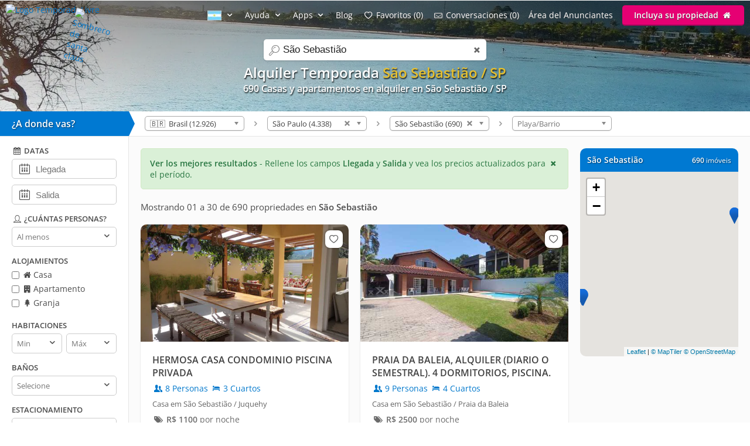

--- FILE ---
content_type: text/html; charset=utf-8
request_url: https://www.temporadalivre.com/es/aluguel-temporada/brasil/sao-paulo/sao-sebastiao
body_size: 27012
content:
<!DOCTYPE html>
<html lang="es">
  <head>
    <meta charset="utf-8">
    <title>Alquiler Vacaciones en São Sebastião - TemporadaLivre</title>
    <meta name="description" content="Encuentra más opciones de 690 ahora Alquiler Vacaciones en São Sebastião" />
    <meta name="viewport" content="width=device-width, initial-scale=1.0" />
    <meta name="msvalidate.01" content="E8DDD1D189CFC32AE71679AF3C39624B" /> 
    <meta name="format-detection" content="telephone=no">
    <meta name="theme-color" content="#0079D2"/>

    
  <!-- Google Tag Manager -->
  <script>(function(w,d,s,l,i){w[l]=w[l]||[];w[l].push({'gtm.start':
  new Date().getTime(),event:'gtm.js'});var f=d.getElementsByTagName(s)[0],
  j=d.createElement(s),dl=l!='dataLayer'?'&l='+l:'';j.async=true;j.src=
  'https://www.googletagmanager.com/gtm.js?id='+i+dl;f.parentNode.insertBefore(j,f);
  })(window,document,'script','dataLayer','GTM-WRC6TMCN');</script>
  <!-- End Google Tag Manager -->

  <script>
    window.dataLayer = window.dataLayer || [];

    function gtag(){
      dataLayer.push(arguments);
    }

  </script>


    <link rel="preconnect" href="https://cdn.temporadalivre.com" crossorigin>
    <link rel="preconnect" href="https://www.googletagmanager.com" crossorigin>
    <link rel="preconnect" href="https://connect.facebook.net" crossorigin>

    <link rel="preload" href="https://cdn.temporadalivre.com/assets/open-sans-8778e9af2422858d7052ff9a0f3c12c08ae976bdd6e0316db144cd5579cd97db.woff2" as="font" type="font/woff2" crossorigin="anonymous">
    <link rel="preload" href="https://cdn.temporadalivre.com/assets/temporadabook-icones-31d6cdf1ec7498fb4d6a27cb53231d0fb25b83a03c522dd0c76764664725cc0a.woff2" as="font" type="font/woff2" crossorigin="anonymous">
    <link rel="preload" as="style" href="https://cdn.temporadalivre.com/assets/omega-489cfe5283c8cb06d1b8faa9a3e4b4ee3affa358a180035e7b6e7e52b1424d8d.css">
    
    <link rel='preload' as='image' href='https://cdn.temporadalivre.com/uploads/locations/000/000/000/014/14/fill_1920_288_sao-sebastiao-sao-paulo-brasil-aluguel-temporada.jpg' />
    

    <base href="https://www.temporadalivre.com/es">
    <link rel="manifest" href="/manifest.json" />

    <link rel="icon" type="image/x-icon" href="https://cdn.temporadalivre.com/assets/favicon-5879fb3fb7a4e8c67386e5da1125c7b1b9cd597586c5501cccea86906a17cbb5.ico" />
    <link rel="apple-touch-icon" href="https://cdn.temporadalivre.com/assets/ipad-icon-77e7f142ec3ae6f28cf54021982fcbad5deff6f1753a9e9bfa2cb816de971449.png">
    <meta name="apple-itunes-app" content="app-id=1374964788"/>


    <style>@font-face{font-family:'Open Sans';font-style:normal;font-weight:400 600;font-display:swap;src:url(https://cdn.temporadalivre.com/assets/open-sans-8778e9af2422858d7052ff9a0f3c12c08ae976bdd6e0316db144cd5579cd97db.woff2) format("woff2")}body{border:0;color:#4c4c4c;font-family:'Open Sans', sans-serif;font-size:14px;margin:0;overflow-x:hidden}a{color:#0078cc;text-decoration:none}@media (max-width: 720px){a{padding:20px}}img{-webkit-text-decoration:none \9;text-decoration:none \9;border:0px \9}label{font-size:15px;font-weight:600}[v-cloak]{display:none !important}.show{display:block !important}.hidden{display:none !important}.no-padding{padding:0 !important}.container{margin:auto;width:100%}.center-container{margin:auto;width:100%;background:#fbfbfb}@media (max-width: 720px){.center-container{margin-top:2px}}.clear,.clearfix{clear:both}.l25{display:inline-block;margin-right:-4px;width:25%;vertical-align:top}.l50{display:inline-block;margin-right:-4px;vertical-align:top;width:50%}.width-100{width:100% !important}.width-50{width:50%}.no-padding{padding:0 !important}.p20{padding-left:20px}.m-t-25{margin-top:25px !important}.block-center{margin:auto}.right,.float-right{float:right}.left,.float-left{float:left}.link{color:#0086E4;text-decoration:none;border-bottom:1px solid #0086E4}.link:hover{color:#00bbff;border-bottom-color:#00bbff}.row{width:100%;max-width:1200px;padding:0 20px 0 20px;box-sizing:border-box;margin:auto}.row h1,.row h2,.row h3,.row h4{margin-top:0}.row p{line-height:1.6em;text-align:justify}.row.expired{padding:0}.row.expired .coluna-direita{width:100%;margin:0;text-align:center}.row.expired .coluna-direita img{max-width:100%}.text-center{text-align:center}.sr-only{position:absolute;width:1px;height:1px;margin:-1px;padding:0;overflow:hidden;clip:rect(0, 0, 0, 0);border:0}.sr-only-focusable:active,.sr-only-focusable:focus{position:static;width:auto;height:auto;margin:0;overflow:visible;clip:auto}.btn-advertise{border-radius:3px;font-size:14px;font-weight:600;padding:7px 20px !important;box-sizing:border-box}.btn-yellow{background:#E4BD00 !important;border-bottom:none !important;box-shadow:0 2px 0 #b07a00 !important;text-shadow:0px 1px 1px #444;position:relative;top:-1px}.btn-yellow:hover{background:#EFC600 !important}.select{box-sizing:border-box;background:#fff;border:1px solid #ccc;border-radius:5px;height:34px;overflow:hidden;display:inline-block;vertical-align:middle;-moz-appearance:none;text-indent:0.01px;text-overflow:''}.select:hover{border-color:#999}.select select{-webkit-appearance:none;background:transparent;border-radius:0;border:0;font-size:13px;font-family:'Open Sans', sans-serif;line-height:1;padding:10px 8px !important;color:#757575;width:100%;outline:none;-moz-appearance:none;text-indent:0.01px;text-overflow:''}.select i{color:#555;float:right;font-size:15px;margin-right:5px;margin-top:-29px}hr{background:#e5e5e5;border:0;height:1px}.header{transition:.5s;background-color:#0079D2;height:37px;width:100%;padding:6px 0;position:fixed;z-index:6;top:0;display:flex;justify-content:space-between}@media (max-width: 980px){.header{text-align:center;display:inherit}}.header .logo{width:137px;height:35px}.header .logo-link{margin-left:10px}@media (max-width: 980px){.header .logo-link{display:block;padding:0px;margin-left:auto;margin-right:auto;width:max-content}}.header .hat{z-index:2;position:absolute;margin-top:8px !important;margin-left:118px !important;transform:rotate(15deg);height:20px;width:20px;scale:0.75}@media (max-width: 720px){.header .hat.mobile{margin-top:14px !important;margin-left:164px !important}}.header .copa{margin-left:-5px}.header nav{z-index:20;float:right;transition-duration:.25s;transition-timing-function:ease-out;display:flex}.header nav ul{list-style-type:none;margin:0;padding:0}.header nav>ul{margin:0;padding:0;display:flex;align-items:center}.header nav>ul>li{display:inline-block;margin:0 16px 0 0;vertical-align:middle}.header nav>ul>li:last-child{margin-right:10px}.header nav>ul>li>a{text-shadow:0px 1px 1px #444}.header nav>ul>li a{color:#fff;text-decoration:none}@media (max-width: 980px){.header nav>ul>li a{color:#4c4c4c}}.header nav>ul>li a:hover{color:#fff;text-decoration:underline}@media (max-width: 980px){.header nav>ul>li a:hover{color:#4c4c4c}}.header nav>ul>li .user-name{line-height:2em}.header .header-search{box-shadow:0px 1px 3px #00000033;background:#fff;border-radius:5px;width:320px;position:absolute;margin-left:157px;display:flex;justify-content:space-between;align-items:center}.header .header-search input{border:0;padding:6px 0 6px 0;font-size:17px;margin:2px;flex:1;outline:none;color:#222;box-sizing:border-box}@media (max-width: 720px){.header .header-search input{border-radius:0;font-size:18px !important}}@media (max-width: 1390px){.header .header-search{right:0;left:0;margin:60px auto 0;text-align:left;width:380px}}@media (max-width: 720px){.header .header-search{width:90%;margin:auto;margin-top:100px}}.header .header-search .icon-search{font-size:18px;color:#7b7b7b;margin-left:5px;width:26px}.menu-icon{display:none;width:0px;position:absolute;left:0}@media (max-width: 980px){.menu-icon{display:block;width:25px;margin:13px 0 0 15px !important;cursor:pointer}}@media (max-width: 720px){.menu-icon{position:absolute;top:4px}}.menu-fav-link{position:absolute;right:0;display:none}.menu-fav-icon{right:15px;color:#fff;font-size:24px;display:none;position:absolute;top:7px}@media (max-width: 980px){.menu-fav-icon{display:block;width:25px;right:13px}}.menu-fav-icon-counter{border-radius:100%;background:#e60073;color:#fff;width:16px;height:16px;font-size:11px;line-height:16px;position:absolute;top:5px;right:5px}.header-menu ul li{text-transform:capitalize}.header-menu ul li span{display:none}@media (min-width: 1440px){.header-menu ul li{text-transform:none}.header-menu ul li span{display:initial}}@media (max-width: 980px){.header-menu ul li span{display:initial}.header-menu.header-menu-show{padding:10px 0 !important}.header nav>ul.menu-open{margin-top:40px;max-height:calc(100vh - 40px);overflow:auto;padding:0 10px}.header nav>ul.menu-open>li{margin-bottom:16px !important}.header nav>ul.menu-open>li>a{text-shadow:none;padding:0}.header nav>ul.menu-open>li>.btn-advertise.btn-yellow{padding:7px 20px !important;color:#fff}.header nav>ul.menu-open>li>.icone-header{position:relative}.header nav>ul.menu-open>li>.btn-advertise{display:inline-block;margin-top:10px;margin-bottom:20px;width:auto}.header nav>ul.menu-open>li>.drop a{padding:0 !important}}.not-transparent{background-color:#0079D2 !important}.transparent{background-color:transparent !important}.position-static{position:static !important}.scrollbar::-webkit-scrollbar{background:#fff;width:16px}.scrollbar::-webkit-scrollbar-track{background:#fff}.scrollbar::-webkit-scrollbar-thumb{background:#babac0;border-radius:16px;border:5px solid #fff}.scrollbar::-webkit-scrollbar-thumb:hover{background:#a0a0a5}.scrollbar::-webkit-scrollbar-button{display:none}.header-banner{width:100%;height:190px;overflow:hidden;background:#0086e4;text-align:center}.header-banner h1{margin:0;padding:0;font-size:24px}@media (max-width: 720px){.header-banner h1{text-indent:-9999999px}}@media (max-width: 720px){.header-banner h2{text-indent:-9999999px}}@media (max-width: 720px){.header-banner{height:140px}}.header-banner-img{height:100%;width:100%;-o-object-fit:cover;object-fit:cover;-o-object-position:left;object-position:left}.header-gradient{text-align:center;padding-top:83px;color:#fff;text-shadow:1px 2px 2px rgba(0,0,0,0.8);width:100%;height:120px;position:absolute;background:linear-gradient(to bottom, rgba(0,0,0,0.4) 0%, transparent 99%, transparent 100%);filter:progid:DXImageTransform.Microsoft.gradient( startColorstr='#a6000000', endColorstr='#00000000',GradientType=0 )}@media (max-width: 1390px){.header-gradient{padding-top:107px}}.header-gradient img{height:190px}.header-gradient h1{margin:0;padding:0;font-size:24px}.header-gradient h2{margin:0;padding:0;font-size:16px}.header-gradient span{font-size:16px;font-weight:bold}.search-bar-wrapper{position:relative;border-bottom:1px solid #e5e5e5;width:100%;background:#fff;z-index:5}@media (max-width: 980px){.search-bar-wrapper{display:none}}.search-bar-wrapper .triangle{width:0;height:0;border-style:solid;border-width:21px 0 21px 10px;border-color:transparent transparent transparent #0079D2;transform:rotate(360deg);float:left;position:relative}.search-bar-wrapper .wheredyougo{float:left;background:#0079D2;color:#fff;padding:10px;width:200px;font-weight:bold;font-size:16px;text-shadow:1px 1px 2px #00000080}@media (max-width: 980px){.search-bar-wrapper .wheredyougo{display:none}}.search-bar-wrapper .wheredyougo span{padding-left:10px}.breadcrumb,.listagem-down{padding:8px 14px 8px 14px}.breadcrumb{position:relative;z-index:1;float:left}.breadcrumb select{border:1px solid #aaa;width:170px;padding:3px 5px;border-radius:5px;background:linear-gradient(#fff 20%, #f6f6f6 50%, #eee 52%, #f4f4f4 100%);color:#444;vertical-align:middle}.breadcrumb .container .icon-right-open{width:19px;height:19px;display:block}.breadcrumb .container .label{display:inline-block;vertical-align:middle}.breadcrumb .container>ul{display:inline-block;list-style:none;margin:0;padding:0;vertical-align:middle}.breadcrumb .container>ul>li{display:inline-block;margin:0 3px 0 3px;vertical-align:middle}.left-filters{width:220px;float:left;box-sizing:border-box;background:#fff;border-right:1px solid #e5e5e5;border-bottom:1px solid #e5e5e5;transition:.2s}@media (max-width: 980px){.left-filters{display:none !important}}.left-filters-inner{position:relative;padding:15px 20px;box-sizing:border-box;overflow:auto;height:100vh}@media (min-width: 1070px){.left-filters-inner{max-height:calc(100vh - 92px)}}.advanced-filters{-webkit-overflow-scrolling:touch;display:block}.advanced-filters.active{right:0;width:39.1%;visibility:visible}.advanced-filters .filters-mobile-header{position:fixed;top:0;width:100%;padding:10px;border-bottom:1px solid #e5e5e5;font-size:18px;background:#fff;left:0}.advanced-filters .pointer label{cursor:pointer}.advanced-filters label.checkbox{font-size:14px;font-weight:normal;margin-bottom:5px;display:inline-block}.advanced-filters input[type=checkbox]{margin:0;margin-top:-2px;vertical-align:middle}.advanced-filters .filter-title{margin-bottom:5px;font-size:13px;font-weight:bold;text-transform:uppercase;margin-top:15px}.advanced-filters .date-filter-input{width:100%;font-size:15px;padding:10px;margin-bottom:10px;padding-left:40px}.advanced-filters .advanced-filter-input{border-radius:5px;border:1px solid #ccc;padding:8px;color:#212121;box-sizing:border-box}.advanced-filters .icon-calendar{margin-left:9px;font-size:18px;position:relative;margin-top:-40px;float:left}.advanced-filters .filter-select-half{float:left;width:48%}.advanced-filters .filter-select-half.right{float:right}@media (max-width: 980px){.advanced-filters{display:none;right:0;top:0;background:#fff;position:fixed;width:100% !important;z-index:7;border-top:0;padding:20px;box-sizing:border-box}.advanced-filters.active{display:block}.advanced-filters h4{font-size:19px;font-weight:normal}.advanced-filters label{font-size:19px !important}.advanced-filters .filter-title{margin-bottom:5px;font-size:19px;font-weight:bold;text-transform:uppercase;margin-top:20px}.advanced-filters .filter-select-half{margin-top:-1px}.advanced-filters .group{margin-bottom:1em}.advanced-filters .group h4{margin-bottom:8px !important}}@media (min-width: 980px){.advanced-filters .checklist i{width:16px;height:16px;display:inline-block}.advanced-filters .icon-user,.advanced-filters .icon-calendar-1,.advanced-filters .icon-question-circle-o{width:18px;height:18px;display:inline-block}}.panel-wrapper{position:relative;margin-left:220px;background:#fbfbfb}@media (max-width: 980px){.panel-wrapper{margin-left:0}}.map-column{width:270px;float:right;box-sizing:border-box;margin-right:20px}@media (max-width: 980px){.map-column{display:none}}.map-column .map-header{border-radius:10px 10px 0 0;background:#0079D2;width:100%;color:#fff;margin-top:20px;padding:12px;box-sizing:border-box;line-height:15px;text-shadow:1px 1px 2px #00000080}.map-column .map-header .counter-wrapper{float:right;margin-left:15px}.map-column .map-header .location-wrapper{overflow:hidden}.map-column #map{background-color:#e5e3df;border-bottom-left-radius:10px;border-bottom-right-radius:10px;display:inline-block;height:315px;width:100%;margin:0px 20px 0 0;z-index:1}.prices-info{color:#297742;border:1px solid #d0e9c4;background-color:#daf0d7;margin:20px 0px 0px 20px;padding:15px;box-sizing:border-box;border-radius:5px;cursor:pointer}@media (max-width: 720px){.prices-info{margin:20px 20px 10px 20px;transform:translateY(-10px)}}.close-prices-info{float:right;cursor:pointer}.listing_pagination{padding:20px;padding-bottom:0;font-size:15px}.listing-wrapper{position:relative;margin-right:310px;background:#fbfbfb}@media (max-width: 980px){.listing-wrapper{margin-right:20px}}@media (max-width: 720px){.listing-wrapper{margin-right:0px}}#listing-container{display:inline-block;vertical-align:top;width:100%}@media (max-width: 990px){#listing-container{width:100%}}#listing-container .properties-list-profile .l50{min-width:50%}@media (max-width: 991.98px){#listing-container .properties-list-profile .l50{width:100%}}#listing-container .listing{display:block;font-size:14px}#listing-container .listing .property{cursor:pointer;margin:20px 0px 0px 20px;background:#fff;border-radius:10px;box-shadow:0 1px 2px rgba(0,0,0,0.2)}#listing-container .listing .property .image{width:100%;overflow:hidden;border-right:1px solid #fff;border-radius:10px 10px 0 0;background:#e5e5e5;text-align:center;position:relative;-webkit-transform:translate3d(0, 0, 0);-webkit-perspective:1000}#listing-container .listing .property .image:before{content:"";display:block;padding-top:56.35%;-webkit-transform:translate3d(0, 0, 0);-webkit-perspective:1000}#listing-container .listing .property img{max-width:100%;filter:saturate(101%);-webkit-filter:saturate(101%);-moz-filter:saturate(101%);-o-filter:saturate(101%);-ms-filter:saturate(101%);margin-bottom:-4px;position:absolute;top:0;left:0;height:100%;bottom:0;right:0;margin-left:auto;margin-right:auto;-webkit-transform:translate3d(0, 0, 0);-webkit-perspective:1000}#listing-container .listing .property .description_container{padding:20px;overflow:hidden}#listing-container .listing .property .description .icon-users,#listing-container .listing .property .description .icon-lodging{width:18px;height:18px;display:inline-block;vertical-align:text-top}#listing-container .listing .property .location{margin-top:8px;color:#666;font-size:13px}#listing-container .listing .property:hover{box-shadow:0 1px 8px rgba(0,0,0,0.2)}#listing-container .listing .property .title{color:#424242;font-size:16px;font-weight:bolder;display:block;height:45px;overflow:hidden}#listing-container .listing .property .numbers{margin-top:5px}#listing-container .listing .property .price{color:#6B6B6B;white-space:nowrap;margin-top:8px;display:inline-block}@media (max-width: 720px){#listing-container .listing .property{border-bottom:1px solid #f2f2f2;border-radius:0;box-shadow:none;height:auto;margin:0}#listing-container .listing .property .image{border-radius:0;border:none;margin-top:-20px}}#properties-list .l50{position:relative}@media (max-width: 720px){#properties-list .l50{width:100%;float:none}}@media screen and (min-width: 1600px) and (max-width: 2099px){#properties-list .l50{width:33%}}@media screen and (min-width: 2100px){#properties-list .l50{width:25%}}#properties-list .favorites-links{position:absolute;right:10px;top:30px;z-index:1}@media (max-width: 720px){#properties-list .favorites-links{top:10px}}#properties-list .favorites-links:hover{color:#222 !important}#properties-list .favorites-links .bt-fav{box-shadow:0 0 2px 2px rgba(0,0,0,0.15);background:#fff;border-radius:8px;padding:4px;color:#636363 !important;display:block;font-size:16px;transition:.5s}#properties-list .favorites-links .bt-fav .icon-heart{width:22px;height:22px;display:inline-block;vertical-align:text-top}.listing-wrapper{position:relative;margin-right:310px;background:#fbfbfb}@media (max-width: 980px){.listing-wrapper{margin-right:20px}}@media (max-width: 720px){.listing-wrapper{margin-right:0px}}#listing-container{display:inline-block;vertical-align:top;width:100%}@media (max-width: 990px){#listing-container{width:100%}}#listing-container .properties-list-profile .l50{min-width:50%}@media (max-width: 991.98px){#listing-container .properties-list-profile .l50{width:100%}}#listing-container .listing{display:block;font-size:14px}#listing-container .listing .property{cursor:pointer;margin:20px 0px 0px 20px;background:#fff;border-radius:10px;box-shadow:0 1px 2px rgba(0,0,0,0.2)}#listing-container .listing .property .image{width:100%;overflow:hidden;border-right:1px solid #fff;border-radius:10px 10px 0 0;background:#e5e5e5;text-align:center;position:relative;-webkit-transform:translate3d(0, 0, 0);-webkit-perspective:1000}#listing-container .listing .property .image:before{content:"";display:block;padding-top:56.35%;-webkit-transform:translate3d(0, 0, 0);-webkit-perspective:1000}#listing-container .listing .property img{max-width:100%;filter:saturate(101%);-webkit-filter:saturate(101%);-moz-filter:saturate(101%);-o-filter:saturate(101%);-ms-filter:saturate(101%);margin-bottom:-4px;position:absolute;top:0;left:0;height:100%;bottom:0;right:0;margin-left:auto;margin-right:auto;-webkit-transform:translate3d(0, 0, 0);-webkit-perspective:1000}#listing-container .listing .property .description_container{padding:20px;overflow:hidden}#listing-container .listing .property .description .icon-users,#listing-container .listing .property .description .icon-lodging{width:18px;height:18px;display:inline-block;vertical-align:text-top}#listing-container .listing .property .location{margin-top:8px;color:#666;font-size:13px}#listing-container .listing .property:hover{box-shadow:0 1px 8px rgba(0,0,0,0.2)}#listing-container .listing .property .title{color:#424242;font-size:16px;font-weight:bolder;display:block;height:45px;overflow:hidden}#listing-container .listing .property .numbers{margin-top:5px}#listing-container .listing .property .price{color:#6B6B6B;white-space:nowrap;margin-top:8px;display:inline-block}@media (max-width: 720px){#listing-container .listing .property{border-bottom:1px solid #f2f2f2;border-radius:0;box-shadow:none;height:auto;margin:0}#listing-container .listing .property .image{border-radius:0;border:none;margin-top:-20px}}#properties-list .l50{position:relative}@media (max-width: 720px){#properties-list .l50{width:100%;float:none}}@media screen and (min-width: 1600px) and (max-width: 2099px){#properties-list .l50{width:33%}}@media screen and (min-width: 2100px){#properties-list .l50{width:25%}}#properties-list .favorites-links{position:absolute;right:10px;top:30px;z-index:1}@media (max-width: 720px){#properties-list .favorites-links{top:10px}}#properties-list .favorites-links:hover{color:#222 !important}#properties-list .favorites-links .bt-fav{box-shadow:0 0 2px 2px rgba(0,0,0,0.15);background:#fff;border-radius:8px;padding:4px;color:#636363 !important;display:block;font-size:16px;transition:.5s}#properties-list .favorites-links .bt-fav .icon-heart{width:22px;height:22px;display:inline-block;vertical-align:text-top}.highlighted{color:#e5bf2f}</style>

    <link rel="stylesheet" media="print" onload="this.media='all'" href="https://cdn.temporadalivre.com/assets/omega-489cfe5283c8cb06d1b8faa9a3e4b4ee3affa358a180035e7b6e7e52b1424d8d.css" />

    <meta name="csrf-param" content="authenticity_token" />
<meta name="csrf-token" content="XH7ScFNCZO90a1yPmX4PdVjk9qtN7iqK3-ZlQupb3J6QKvg0KIDplw_0oCpSQq12dXpmL2qLx-jC8SB_aieT1w" />
    
    <link rel="next" href="/es/aluguel-temporada/brasil/sao-paulo/sao-sebastiao?page=2">

  <link rel="canonical" href="https://www.temporadalivre.com/es/aluguel-temporada/brasil/sao-paulo/sao-sebastiao"/>

      <link rel="alternate" hreflang="pt-br" href="https://www.temporadalivre.com/aluguel-temporada/brasil/sao-paulo/sao-sebastiao">
  <link rel="alternate" hreflang="en" href="https://www.temporadalivre.com/en/aluguel-temporada/brasil/sao-paulo/sao-sebastiao">
  <link rel="alternate" hreflang="es" href="https://www.temporadalivre.com/es/aluguel-temporada/brasil/sao-paulo/sao-sebastiao">

        <script type="application/ld+json">
      {"@context":"http://schema.org","@graph":[{"@type":"BreadcrumbList","itemListElement":[{"@type":"ListItem","position":1,"name":"Temporada Livre - Alquiler de vacaciones en Brasil, apartamentos y casas de vacaciones!","item":"https://www.temporadalivre.com/es"},{"@type":"ListItem","position":2,"name":"Brasil","item":"https://www.temporadalivre.com/es/aluguel-temporada/brasil"},{"@type":"ListItem","position":3,"name":"São Paulo","item":"https://www.temporadalivre.com/es/aluguel-temporada/brasil/sao-paulo"},{"@type":"ListItem","position":4,"name":"São Sebastião","item":"https://www.temporadalivre.com/es/aluguel-temporada/brasil/sao-paulo/sao-sebastiao"}]}]}
    </script>

  </head>
  <body>
        <!-- Google Tag Manager (noscript) -->
    <noscript><iframe src="https://www.googletagmanager.com/ns.html?id=GTM-WRC6TMCN" height="0" width="0" style="display:none;visibility:hidden"></iframe></noscript>
    <!-- End Google Tag Manager (noscript) -->

    
      <div class="header-banner">
    <div class="header-gradient">
          <h1>  
  Alquiler Temporada <strong class="highlighted">São Sebastião / SP</strong> 


</h1>
          <h2>690 Casas y apartamentos en alquiler en São Sebastião / SP </h2>
    </div>
    <img alt="Alquiler de vacaciones en São Sebastião" class="header-banner-img" fetchpriority="high" src="https://cdn.temporadalivre.com/uploads/locations/000/000/000/014/14/fill_1920_288_sao-sebastiao-sao-paulo-brasil-aluguel-temporada.jpg" />
  </div>

  <div data-behavior="header">
    <div class="header   transparent" v-bind:class="wrapperClass">

      <div id="search-container" class="header-search" v-bind:class="{ search_mobile_focus: state.autoComplete.input }">
        <i class="icon-search"></i>
        <label for="search" class="sr-only">search</label>
        <input id="search" ref="searchField" name="search" placeholder="Buscar destinos" v-model="state.autoComplete.input" data-url="/es/search/autocomplete">
        <i class="icon-cancel search_clean" v-if="state.autoComplete.input" v-on:click="clearAutocomplete" v-cloak></i>
      </div>

      <img alt="menu" class="menu-icon" v-on:click="toggleMobileSideMenu" width="25" height="18" src="https://cdn.temporadalivre.com/assets/omega/menu-icon-white-13168a98e81ff8747bb0a4ab8093a6d20ef9d3521cc39fae981e3f0fab21f867.png" />

      <a class="logo-link" href="/es">
        <img title="🎅 🎄 ¡En TemporadaLivre te deseamos a ti y a tu familia una Feliz Navidad! ✨ 🎁" alt="Sombrero de santa claus" class="hat " data-toggle="tooltip" data-placement="right" src="https://cdn.temporadalivre.com/images/omega/hat.webp" /><img title="Lo mejor portal de anuncios de alquiler de temporada en Brasil" class="logo" alt="Logo TemporadaLivre" data-toggle="tooltip" data-placement="right" srcset="https://cdn.temporadalivre.com/images/logos/logo-white-laranja-shadow_years_es-280w.webp 1.5x, https://cdn.temporadalivre.com/images/logos/logo-white-laranja-shadow_years_es-374w.webp 2x" width="137" height="35" src="https://cdn.temporadalivre.com/images/logos/logo-white-laranja-shadow_years_es-137w.webp" />
</a>
      <a v-bind:href="state.sharedListingBackUrlState.url" v-if="state.sharedListingBackUrlState.url && !mobile" class="bt_voltar_pesquisa" v-cloak v-on:click="propertyWriteBackUrlID"> <i class="icon-left-open-big"></i> Voltar para pesquisa</a>

      <a class="menu-fav-link" href="/es/viajante/favoritos">
        <i class="icon-heart-empty menu-fav-icon"></i>
        <div class="menu-fav-icon-counter" v-cloak>{{serverData.favoritesSize}}</div>
</a>
      <nav class="header-menu" v-bind:class="mobileHeaderCss" ref="headerNav" v-cloak>

        

          <ul>
            <li class="language-selector" data-behavior="dropdown">
              <a href="#" class="dropclick" aria-label="Idioma" style="text-decoration: none !important" v-on:click.prevent="toggleDropdown('localeMenu')"><img width="24" height="17" alt="Bandera argentina" src="https://cdn.temporadalivre.com/assets/flag-es-406659ac932af951ab278ad03861e0e086f88f436a9039b3be4bbd59edd9022b.gif" /> <i class="icon-down-open"></i></a>
              <div class="drop" v-if="state.dropdowns.localeMenu" v-cloak data-behavior="dropdown" data-test="localesPathsForUser">
                <div class="divisor">
                  <a v-for="locale in serverData.locales" v-bind:href="serverData.localesPathsForUser[locale.code]" rel="nofollow">
                    <img v-bind:src="locale.img" class="locale_flag" alt="bandeira do país" width="24" height="17"> <span class="name" style="display: inline-block !important; vertical-align: sub;" >{{locale.name}}</span>
                  </a>
                </div>
              </div>
            </li>
            <li data-behavior="dropdown">
              <a href="#" class="dropclick" v-on:click.prevent="toggleDropdown('helpMenu')">Ayuda <i class="icon-down-open"></i></a>
              <div class="drop" v-if="state.dropdowns.helpMenu" v-cloak>
                <div class="divisor">
                  <b>Como Funciona</b>
                  <a href="/es/info/seguranca-viajantes">Seguridad</a>
                  <a href="/es/ajuda-para-viajantes">Para Viajeros</a>
                  <a href="/es/ajuda-para-anunciantes">Para Anunciantes</a>
                </div>
              </div>
            </li>
            <li data-behavior="dropdown">
              <a href="#" class="dropclick" v-on:click.prevent="toggleDropdown('appsMenu')">Apps <i class="icon-down-open"></i></a>
              <div class="drop" v-if="state.dropdowns.appsMenu" v-cloak>
                <div class="divisor" style="text-transform: none">
                  <a href="/es/app/viajante">App del Viajero</a>
                  <a href="/es/app/anunciante">App del Anunciante</a>
                </div>
              </div>
            </li>
              <li>
                <a href="/es/blog">Blog</a>
              </li>

            <template v-if="!isAdvertiser">
              <li>
                <a href="/es/viajante/favoritos"><i class="icon-heart-empty"></i> <span>Mis</span> favoritos ({{serverData.favoritesSize}})</a>
              </li>
              <li>
                <a href="/es/viajante/conversas"><i class="icon-mail"></i> <span>Mis</span> conversaciones ({{serverData.tourist.unreadContactsSize || 0}})</a>
              </li>
            </template>

            <template v-if="isOnlyTouristOrPossibleTourist">
              <li data-behavior="dropdown">
                <img v-bind:src="serverData.tourist.avatar_mini" class="small_round_avatar m-r-5" alt="foto do perfil">
                <a href="#" class="user-name" v-on:click.prevent="toggleDropdown('touristMenu')">
                  <strong>{{serverData.tourist.name || serverData.possibleTourist.name}}</strong>
                  <i class="icon-down-open"></i>
                </a>
                <div class="drop" v-if="state.dropdowns.touristMenu" v-cloak data-behavior="dropdown">
                  <div class="divisor">
                    <ul>
                      <li>
                        <a href="/es/viajante/reservas">
                          <i class="icon-calendar-1"></i> Mis reservas
</a>                      </li>
                      <li><a href="/es/viajante/favoritos"><i class="icon-heart-empty"></i> <span>Mis</span> favoritos ({{serverData.favoritesSize}})</a></li>
                      <li><a href="/es/viajante/conversas"><i class="icon-mail"></i> <span>Mis</span> conversaciones ({{serverData.tourist.unreadContactsSize || 0}})</a></li>
                      <li><a href="/es/viajante/minha-conta/editar"><i class="icon-cog"></i> Mi cuenta</a></li>
                      <li v-if="publicProfilePath">
                        <a v-bind:href="publicProfilePath">
                          <i class="icon-user"></i> mi perfil público
                        </a>
                      </li>
                      <li>
                        <a data-behavior="unsubscribe_webpush" rel="nofollow" data-method="delete" href="/es/viajante/logout">
                          <i class="icon-logout"></i> Sair
</a>                      </li>
                    </ul>
                  </div>
                </div>
              </li>
            </template>
            <template v-else-if="isAdvertiser">
                <li>
                  <a class="icone-header" href="/es/dashboard"><i class="icon-home" aria-label="home"></i></a>
                </li>
                <li>
                  <a class="icone-header" href="/es/conversas">
                    <div class="conversas-badge" v-bind:class="{read: serverData.advertiser.unreadContactsSize == 0}">
                      {{serverData.advertiser.unreadContactsSize || 0}}
                    </div>
                    <i class="icon-mail" aria-label="conversas" ></i>
                  </a>
                </li>
              <li data-behavior="dropdown">
                <img v-bind:src="serverData.advertiser.avatar_mini" class="small_round_avatar m-r-5" alt="foto do perfil">
                <a href="#" class="user-name" v-on:click.prevent="toggleDropdown('advertiserMenu')">
                  <strong>{{serverData.advertiser.name}}</strong>
                  <i class="icon-down-open"></i>
                </a>
                <div class="drop" v-if="state.dropdowns.advertiserMenu" v-cloak data-behavior="dropdown">
                  <div class="divisor">
                    <ul>
                      <li><b>MENU DEL ANUNCIANTE</b></li>
<li><a href="/es/dashboard"><i class="icon-home-outline"></i> Meus anúncios</a></li>
<li><a href="/es/conversas"><i class="icon-mail"></i> <span>Mis</span> conversaciones ({{serverData.advertiser.unreadContactsSize || 0}})</a></li>
<li>
  <a v-bind:href="serverData.advertiser.userOrBroker == 'user' ? '/es/users/edit' : '/es/corretores/edit'"><i class="icon-cog"></i> Editar minha conta</a>
</li>
<li><a href="/es/dashboard/reviews"><i class="icon-comment"></i> Avaliações recebidas</a></li>
                    </ul>
                  </div>
                  <div class="divisor" v-if="isTouristOrPossibleTourist">
                    <ul>
                      <li><b>MENÚ DEL VIAJERO</b></li>
<li>
  <a href="/es/viajante/favoritos"><i class="icon-heart-empty"></i> <span>Mis</span> favoritos ({{serverData.favoritesSize || 0}})</a>
</li>
<li>
  <a href="/es/viajante/conversas">
    <i class="icon-mail"></i> <span>Mis</span> conversaciones ({{serverData.tourist.unreadContactsSize || 0}})
</a></li>

                    </ul>
                  </div>
                  <div class="divisor" v-if="publicProfilePath">
                    <ul>
                      <li><b>PERFIL</b></li>
                      <li>
                        <a v-bind:href="publicProfilePath">
                          <i class="icon-user"></i> mi perfil público
                        </a>
                      </li>
                    </ul>
                  </div>
                  <div class="divisor">
                    <ul>
                      <li><a rel="nofollow" data-method="delete" href="/es/users/sign_out"><i class="icon-logout"></i> Salir</a></li>
                    </ul>
                  </div>
                </div>
              </li>
            </template>
            <template v-else>
              <li style="text-transform: none">
                <a href="/es/users/sign_in">Área del Anunciantes</a>
              </li>
            </template>
            <template v-if="serverData.adminMenu">
              <li data-behavior="dropdown">
                <a href="#" class="dropclick" v-on:click.prevent="toggleDropdown('adminMenu')">Admin <i class="icon-down-open"></i></a>
                <div class="drop" v-cloak v-if="state.dropdowns.adminMenu" style="max-height: 450px; overflow-y: auto;">
                  <div class="divisor">
                    <template v-for="menuItem in serverData.adminMenu">
                      <template v-if="menuItem.sub_menu">
                        <b>{{menuItem.label}}</b>
                        <a v-for="subItem in menuItem.sub_menu" v-bind:href="subItem.path">{{subItem.label}}</a>
                      </template>
                      <template v-else>
                        <a v-bind:href="menuItem.path">{{menuItem.label}}</a>
                      </template>
                    </template>
                  </div>
                </div>
              </li>
            </template>
            <li v-if="serverData.unbecomeUrl"><a v-bind:href="serverData.unbecomeUrl" data-behavior="unsubscribe_webpush" v-cloak> Voltar Admin</a> </li>
            <li style="text-transform: none"><a class="btn-advertise btn-secondary" href="/es/anunciar-imovel-de-temporada"><template v-if="isAdvertiser">Anunciar</template><template v-else>Incluya su propiedad</template> <i class="icon-home"></i></a></li>
          </ul>
      </nav>

    </div>
    <div class="menu-overlay" v-if="state.mobileMenuShow" v-on:click="toggleMobileSideMenu" v-cloak></div>
  </div> 
 

    
    <main>
      

    <div class="search-bar-wrapper">
      <div class="wheredyougo">
        <span>¿A donde vas?</span>
      </div>
      <div class="triangle">
      </div>
          <div id="breadcrumb" class="breadcrumb" data-url="/es/locations/breadcrumb/all">
    <div class="container">
      <ul>
        <li>
            <select name="breadcrumb-country" id="breadcrumb-country" class="chosen" title="País" data-placeholder="País"><option selected="selected" value="brasil">🇧🇷&nbsp;&nbsp;Brasil (12.926)</option>
<option value="estados-unidos">🇺🇸&nbsp;&nbsp;Estados Unidos (190)</option>
<option value="mexico">🇲🇽&nbsp;&nbsp;México (14)</option>
<option value="reino-unido">🇬🇧&nbsp;&nbsp;Reino Unido (3)</option>
<option value="argentina">🇦🇷&nbsp;&nbsp;Argentina (2)</option>
<option value="franca">🇫🇷&nbsp;&nbsp;França (1)</option></select>
        </li>

        <li class="chosen_hide_active"><i class="icon-right-open cinza"></i></li>

        <li>
            <select name="breadcrumb-states" id="breadcrumb-states" class="chosen" title="Estado" data-url="/es/locations/breadcrumb/states" data-placeholder="Estado"><option value=""></option>
<option selected="selected" value="sao-paulo">São Paulo (4.338)</option>
<option value="santa-catarina">Santa Catarina (4.272)</option>
<option value="rio-de-janeiro">Rio de Janeiro (949)</option>
<option value="bahia">Bahia (796)</option>
<option value="ceara">Ceará (338)</option>
<option value="pernambuco">Pernambuco (312)</option>
<option value="espirito-santo">Espírito Santo (269)</option>
<option value="rio-grande-do-sul">Rio Grande do Sul (263)</option>
<option value="alagoas">Alagoas (249)</option>
<option value="paraiba">Paraíba (238)</option>
<option value="minas-gerais">Minas Gerais (184)</option>
<option value="goias">Goias (177)</option>
<option value="rio-grande-do-norte">Rio Grande do Norte (168)</option>
<option value="parana">Paraná (140)</option>
<option value="sergipe">Sergipe (55)</option>
<option value="para">Pará (34)</option>
<option value="maranhao">Maranhão (30)</option>
<option value="mato-grosso">Mato Grosso (19)</option>
<option value="distrito-federal">Distrito Federal (15)</option>
<option value="mato-grosso-do-sul">Mato Grosso do Sul (14)</option>
<option value="tocantins">Tocantins (13)</option>
<option value="piaui">Piauí (12)</option>
<option value="amazonas">Amazonas (6)</option>
<option value="roraima">Roraima (4)</option>
<option value="amapa">Amapá (2)</option>
<option value="rondonia">Rondônia (1)</option>
<option value="acre">Acre (1)</option></select>
        </li>

        <li><i class="icon-right-open cinza"></i></li>

        <li>
            <select name="breadcrumb-cities" id="breadcrumb-cities" class="chosen" title="Ciudad" data-url="/es/locations/breadcrumb/cities" data-placeholder="Ciudad"><option value=""></option>
<option value="ubatuba">Ubatuba (943)</option>
<option selected="selected" value="sao-sebastiao">São Sebastião (690)</option>
<option value="bertioga">Bertioga (508)</option>
<option value="guaruja">Guarujá (505)</option>
<option value="praia-grande">Praia Grande (416)</option>
<option value="sao-paulo">São Paulo (203)</option>
<option value="caraguatatuba">Caraguatatuba (138)</option>
<option value="itanhaem">Itanhaém (87)</option>
<option value="ilhabela">Ilhabela (70)</option>
<option value="campos-do-jordao">Campos do Jordão (61)</option>
<option value="olimpia">Olímpia (57)</option>
<option value="mongagua">Mongaguá (47)</option>
<option value="peruibe">Peruíbe (45)</option>
<option value="santos">Santos (35)</option>
<option value="mairinque">Mairinque (24)</option>
<option value="atibaia">Atibaia (21)</option>
<option value="mairipora">Mairiporã (21)</option>
<option value="sao-vicente">São Vicente (18)</option>
<option value="ibiuna">Ibiúna (17)</option>
<option value="socorro">Socorro (14)</option>
<option value="sao-roque">São Roque (12)</option>
<option value="boituva">Boituva (9)</option>
<option value="igarata">Igaratá (9)</option>
<option value="sao-bento-do-sapucai">São Bento do Sapucaí (8)</option>
<option value="braganca-paulista">Bragança Paulista (8)</option>
<option value="indaiatuba">Indaiatuba (8)</option>
<option value="campinas">Campinas (7)</option>
<option value="ilha-comprida">Ilha Comprida (7)</option>
<option value="mogi-das-cruzes">Mogi das Cruzes (7)</option>
<option value="serra-negra">Serra Negra (7)</option>
<option value="santa-isabel">Santa Isabel (6)</option>
<option value="sao-jose-dos-campos">São José dos Campos (6)</option>
<option value="sao-pedro">São Pedro (6)</option>
<option value="piracaia">Piracaia (6)</option>
<option value="aguas-de-lindoia">águas de Lindóia (6)</option>
<option value="aguas-de-sao-pedro">águas de São Pedro (6)</option>
<option value="aracoiaba-da-serra">Araçoiaba da Serra (6)</option>
<option value="aruja">Arujá (6)</option>
<option value="barretos">Barretos (6)</option>
<option value="itatiba">Itatiba (6)</option>
<option value="itu">Itu (6)</option>
<option value="jarinu">Jarinu (6)</option>
<option value="ribeirao-preto">Ribeirão Preto (5)</option>
<option value="suzano">Suzano (5)</option>
<option value="itupeva">Itupeva (5)</option>
<option value="aparecida">Aparecida (5)</option>
<option value="quadra">Quadra (5)</option>
<option value="brotas">Brotas (5)</option>
<option value="cananeia">Cananéia (5)</option>
<option value="cotia">Cotia (5)</option>
<option value="guarulhos">Guarulhos (5)</option>
<option value="itapecerica-da-serra">Itapecerica da Serra (5)</option>
<option value="joanopolis">Joanópolis (5)</option>
<option value="nazare-paulista">Nazaré Paulista (5)</option>
<option value="paraibuna">Paraibuna (5)</option>
<option value="paranapanema">Paranapanema (5)</option>
<option value="porto-feliz">Porto Feliz (4)</option>
<option value="santo-antonio-do-pinhal">Santo Antônio do Pinhal (4)</option>
<option value="sao-jose-do-rio-preto">São José do Rio Preto (4)</option>
<option value="santa-branca">Santa Branca (4)</option>
<option value="cesario-lange">Cesário Lange (4)</option>
<option value="guararema">Guararema (4)</option>
<option value="itai">Itaí (4)</option>
<option value="juquitiba">Juquitiba (4)</option>
<option value="pardinho">Pardinho (4)</option>
<option value="salto-de-pirapora">Salto de Pirapora (3)</option>
<option value="vargem-grande-paulista">Vargem Grande Paulista (3)</option>
<option value="limeira">Limeira (3)</option>
<option value="aguas-de-santa-barbara">águas de Santa Bárbara (3)</option>
<option value="aracariguama">Araçariguama (3)</option>
<option value="bauru">Bauru (3)</option>
<option value="biritiba-mirim">Biritiba Mirim (3)</option>
<option value="bom-jesus-dos-perdoes">Bom Jesus dos Perdões (3)</option>
<option value="cabreuva">Cabreúva (3)</option>
<option value="cachoeira-paulista">Cachoeira Paulista (3)</option>
<option value="carapicuiba">Carapicuíba (3)</option>
<option value="cunha">Cunha (3)</option>
<option value="franca">Franca (3)</option>
<option value="iguape">Iguape (3)</option>
<option value="jaguariuna">Jaguariúna (3)</option>
<option value="itariri">Itariri (3)</option>
<option value="pedro-de-toledo">Pedro de Toledo (3)</option>
<option value="pinhalzinho">Pinhalzinho (3)</option>
<option value="piracicaba">Piracicaba (3)</option>
<option value="porangaba">Porangaba (2)</option>
<option value="sao-lourenco-da-serra">São Lourenço da Serra (2)</option>
<option value="boraceia">Boracéia (2)</option>
<option value="sorocaba">Sorocaba (2)</option>
<option value="taboao-da-serra">Taboão da Serra (2)</option>
<option value="taubate">Taubaté (2)</option>
<option value="tiete">Tietê (2)</option>
<option value="valinhos">Valinhos (2)</option>
<option value="tuiuti">Tuiuti (2)</option>
<option value="itarare">Itarare (2)</option>
<option value="diadema">Diadema (2)</option>
<option value="embu-guacu">Embu Guaçu (2)</option>
<option value="iporanga">Iporanga (2)</option>
<option value="aracatuba">Araçatuba (2)</option>
<option value="lins">Lins (2)</option>
<option value="caconde">Caconde (2)</option>
<option value="monteiro-lobato">Monteiro Lobato (2)</option>
<option value="pratania">Pratânia (1)</option>
<option value="ribeirao-pires">Ribeirão Pires (1)</option>
<option value="rio-claro">Rio Claro (1)</option>
<option value="aluminio">Alumínio (1)</option>
<option value="salto">Salto (1)</option>
<option value="pedreira">Pedreira (1)</option>
<option value="santana-de-parnaiba">Santana de Parnaíba (1)</option>
<option value="santo-andre">Santo André (1)</option>
<option value="sao-bernardo-do-campo">São Bernardo do Campo (1)</option>
<option value="sao-carlos">São Carlos (1)</option>
<option value="sao-joao-da-boa-vista">São João da Boa Vista (1)</option>
<option value="santa-barbara-d-oeste">Santa Bárbara D Oeste (1)</option>
<option value="sarapui">Sarapuí (1)</option>
<option value="francisco-morato">Francisco Morato (1)</option>
<option value="tatui">Tatuí (1)</option>
<option value="promissao">Promissao (1)</option>
<option value="pitangueiras">Pitangueiras (1)</option>
<option value="lorena">Lorena (1)</option>
<option value="votorantim">Votorantim (1)</option>
<option value="votuporanga">Votuporanga (1)</option>
<option value="ouroeste">Ouroeste (1)</option>
<option value="sao-jose-do-rio-pardo">Sao Jose do Rio Pardo (1)</option>
<option value="paulistania">Paulistania (1)</option>
<option value="arandu">Arandu (1)</option>
<option value="areias">Areias (1)</option>
<option value="matao">Matão (1)</option>
<option value="louveira">Louveira (1)</option>
<option value="elias-fausto">Elias Fausto (1)</option>
<option value="pirapora-do-bom-jesus">Pirapora do Bom Jesus (1)</option>
<option value="artur-nogueira">Artur Nogueira (1)</option>
<option value="amparo">Amparo (1)</option>
<option value="araraquara">Araraquara (1)</option>
<option value="bananal">Bananal (1)</option>
<option value="charqueada">Charqueada (1)</option>
<option value="barueri">Barueri (1)</option>
<option value="sao-joaquim-da-barra">Sao Joaquim da Barra (1)</option>
<option value="presidente-epitacio">Presidente Epitácio (1)</option>
<option value="cajamar">Cajamar (1)</option>
<option value="campo-limpo-paulista">Campo Limpo Paulista (1)</option>
<option value="capivari">Capivari (1)</option>
<option value="buritama">Buritama (1)</option>
<option value="salesopolis">Salesópolis (1)</option>
<option value="guaratingueta">Guaratinguetá (1)</option>
<option value="guarei">Guareí (1)</option>
<option value="rosana">Rosana (1)</option>
<option value="holambra">Holambra (1)</option>
<option value="pirassununga">Pirassununga (1)</option>
<option value="cerquilho">Cerquilho (1)</option>
<option value="vargem">Vargem (1)</option>
<option value="jandira">Jandira (1)</option>
<option value="igaracu-do-tiete">Igaraçu do Tietê (1)</option>
<option value="jundiai">Jundiaí (1)</option>
<option value="juquia">Juquiá (1)</option>
<option value="lindoia">Lindóia (1)</option>
<option value="pauliceia">Pauliceia (1)</option>
<option value="marilia">Marília (1)</option>
<option value="miracatu">Miracatu (1)</option>
<option value="monte-alegre-do-sul">Monte Alegre do Sul (1)</option>
<option value="reginopolis">Reginópolis (1)</option>
<option value="osasco">Osasco (1)</option>
<option value="paulinia">Paulínia (1)</option>
<option value="miguelopolis">Miguelópolis (1)</option>
<option value="piedade">Piedade (1)</option>
<option value="pilar-do-sul">Pilar do Sul (1)</option>
<option value="corumbatai">Corumbataí (1)</option>
<option value="natividade-da-serra">Natividade da Serra (1)</option>
<option value="piraju">Piraju (1)</option></select>
        </li>

        <li><i class="icon-right-open cinza"></i></li>

        <li>
            <select name="breadcrumb-beaches" id="breadcrumb-beaches" class="chosen" title="Playa/Barrio" data-url="/es/locations/breadcrumb/beaches" data-placeholder="Playa/Barrio"><option value=""></option>
<option value="juquehy">Juquehy (268)</option>
<option value="praia-da-baleia">Praia da Baleia (165)</option>
<option value="maresias">Maresias (106)</option>
<option value="camburi">Camburi (33)</option>
<option value="barra-do-una">Barra do Una (19)</option>
<option value="barequecaba">Barequeçaba (13)</option>
<option value="boicucanga">Boiçucanga (12)</option>
<option value="toque-toque-pequeno">Toque Toque Pequeno (11)</option>
<option value="barra-do-sahy">Barra do Sahy (11)</option>
<option value="camburizinho">Camburizinho (7)</option>
<option value="praia-da-boraceia">Praia da Boracéia (7)</option>
<option value="praia-do-engenho">Praia do Engenho (6)</option>
<option value="guaeca">Guaecá (5)</option>
<option value="praia-de-juquey">Praia de Juquey (3)</option>
<option value="praia-da-baleia-condominio-baleares">Praia da Baleia Condomínio Baleares (2)</option>
<option value="praia-da-jureia">Praia da Jureia (2)</option>
<option value="praia-da-enseada">Praia da Enseada (2)</option>
<option value="praia-deserta">Praia deserta (2)</option>
<option value="portal-do-olaria">Portal do Olaria (1)</option>
<option value="pontal-da-cruz">Pontal da Cruz (1)</option>
<option value="enseada">Enseada (1)</option>
<option value="sertao-do-camburi">Sertão do Camburi (1)</option>
<option value="praia-do-porto-grande">Praia do Porto Grande (1)</option>
<option value="praia-de-boicucanga">Praia de Boiçucanga (1)</option>
<option value="topolandia">Topolandia (1)</option>
<option value="praia-barra-do-una">Praia Barra do Una (1)</option>
<option value="pauba">Paúba (1)</option>
<option value="canto-do-mar">Canto do Mar (1)</option>
<option value="vila-sahy">Vila Sahy (1)</option>
<option value="condominio-aldeia-da-baleia">Condomínio Aldeia da Baleia (1)</option>
<option value="pereque">Perequê (1)</option>
<option value="244">244 (1)</option>
<option value="praia-do-saco">Praia do Saco (1)</option>
<option value="cigarras">Cigarras (1)</option></select>
        </li>

      </ul>
    </div>
  </div>

      <div style="clear:both;"></div>
    </div>
   






<div class="center-container">
		<div class="left-filters mobile-hide">
			<div class="left-filters-inner scrollbar">
		      <form id="filters-form" action="/es/aluguel-temporada" accept-charset="UTF-8" data-remote="true" method="post"><input name="utf8" type="hidden" value="&#x2713;" autocomplete="off" /><input type="hidden" name="authenticity_token" value="6YKpt6YhpfCYPl0UfBbaP6PY1LdPlsDzjiLoR_mc2FU8PJspF-ivFjVySgSF96H3NzGXoP58DGSCi5OC9VGeRg" autocomplete="off" />

    <div id="advanced-filters" class="advanced-filters"> 


      <div class="group" style='margin-bottom: -10px'>
        <div class="filter-title" style="margin-top: 0px">
          <i class="icon-calendar-1"></i> Datas
        </div>

        <input type="text" id="filters-checkin"  autocomplete="new" data-behavior="filters_datepicker" placeholder="Llegada" class="datepicker select date-filter-input" value="">

          <label for="filters-checkin" aria-label="filters-checkin" class="icon-calendar"></label>

        <input type="text" id="filters-checkout"  autocomplete="new" data-behavior="filters_datepicker" placeholder="Salida" class="datepicker select date-filter-input" value="">

          <label for="filters-checkout" aria-label="filters-checkout" class="icon-calendar"></label>

        <div class="clearfix"  ></div>

      </div>

      <div class="group">
        <div class="filter-title">
          <i class="icon-user"></i> ¿Cuántas personas?
        </div>

        <label for="filters-people" class="sr-only">¿Cuántas personas?</label>
        <div class="select width-100">
            <select data-behavior="filter-people-min" name="filters[bi_accommodates][gte]" class="people" id="filters-people"><option value="">Al menos</option>
<option value="1">1 persona al menos</option>
<option value="2">2 personas al menos</option>
<option value="3">3 personas al menos</option>
<option value="4">4 personas al menos</option>
<option value="5">5 personas al menos</option>
<option value="6">6 personas al menos</option>
<option value="7">7 personas al menos</option>
<option value="8">8 personas al menos</option>
<option value="9">9 personas al menos</option>
<option value="10">10 personas al menos</option>
<option value="11">11 personas al menos</option>
<option value="12">12 personas al menos</option>
<option value="13">13 personas al menos</option>
<option value="14">14 personas al menos</option>
<option value="15">15 personas al menos</option>
<option value="16">16 personas al menos</option>
<option value="17">17 personas al menos</option>
<option value="18">18 personas al menos</option>
<option value="19">19 personas al menos</option>
<option value="20">20 personas al menos</option>
<option value="21">21 personas al menos</option>
<option value="22">22 personas al menos</option>
<option value="23">23 personas al menos</option>
<option value="24">24 personas al menos</option>
<option value="25">25 personas al menos</option>
<option value="26">26 personas al menos</option>
<option value="27">27 personas al menos</option>
<option value="28">28 personas al menos</option>
<option value="29">29 personas al menos</option>
<option value="30">30 personas al menos</option>
<option value="31">31 personas al menos</option>
<option value="32">32 personas al menos</option>
<option value="33">33 personas al menos</option>
<option value="34">34 personas al menos</option>
<option value="35">35 personas al menos</option>
<option value="36">36 personas al menos</option>
<option value="37">37 personas al menos</option>
<option value="38">38 personas al menos</option>
<option value="39">39 personas al menos</option>
<option value="40">40 personas al menos</option>
<option value="41">41 personas al menos</option>
<option value="42">42 personas al menos</option>
<option value="43">43 personas al menos</option>
<option value="44">44 personas al menos</option>
<option value="45">45 personas al menos</option>
<option value="46">46 personas al menos</option>
<option value="47">47 personas al menos</option>
<option value="48">48 personas al menos</option>
<option value="49">49 personas al menos</option>
<option value="50">50 personas al menos</option></select>
            <i class=" icon-down-open"></i>
        </div>
      </div>

      <div class="clearfix"></div>

      <div class="checklist pointer" data-behavior="tipos-imoveis">
        <div class="filter-title">Alojamientos</div>
          <label class="checkbox" for="house">
            <input type="checkbox" id="house" name="filters[type][house]" value="house" >
            <i class="icon-house"></i> Casa
          </label>
          <label class="checkbox" for="apartment">
            <input type="checkbox" id="apartment" name="filters[type][apartment]" value="apartment" >
            <i class="icon-apartment"></i> Apartamento
          </label>
          <label class="checkbox" for="ranch">
            <input type="checkbox" id="ranch" name="filters[type][ranch]" value="ranch" >
            <i class="icon-ranch"></i> Granja
          </label>
      </div>

      <div>
        <div class="group">
          <div class="filter-title">Habitaciones</div>
          <label for="nb_rooms_min" class="sr-only">Habitaciones min</label>
          <div class="select filter-select-half">
            <select name="filters[bi_rooms][gte]" id="nb_rooms_min"><option value="">Min</option><option value="1">Mínimo 1 quarto(s)</option>
<option value="2">Mínimo 2 quarto(s)</option>
<option value="3">Mínimo 3 quarto(s)</option>
<option value="4">Mínimo 4 quarto(s)</option>
<option value="5">Mínimo 5 quarto(s)</option>
<option value="6">Mínimo 6 quarto(s)</option>
<option value="7">Mínimo 7 quarto(s)</option>
<option value="8">Mínimo 8 quarto(s)</option>
<option value="9">Mínimo 9 quarto(s)</option>
<option value="10">Mínimo 10 quarto(s)</option>
<option value="11">Mínimo 11 quarto(s)</option>
<option value="12">Mínimo 12 quarto(s)</option>
<option value="13">Mínimo 13 quarto(s)</option>
<option value="14">Mínimo 14 quarto(s)</option>
<option value="15">Mínimo 15 quarto(s)</option>
<option value="16">Mínimo 16 quarto(s)</option>
<option value="17">Mínimo 17 quarto(s)</option>
<option value="18">Mínimo 18 quarto(s)</option>
<option value="19">Mínimo 19 quarto(s)</option>
<option value="20">Mínimo 20 quarto(s)</option></select>
            <i class=" icon-down-open"></i>
          </div>
          <label for="nb_rooms_max" class="sr-only">Habitaciones max</label>
          <div class="select filter-select-half right">

            <select name="filters[bi_rooms][lte]" id="nb_rooms_max"><option value="">Máx</option><option value="20">Máx 20 quartos</option>
<option value="19">Máx 19 quartos</option>
<option value="18">Máx 18 quartos</option>
<option value="17">Máx 17 quartos</option>
<option value="16">Máx 16 quartos</option>
<option value="15">Máx 15 quartos</option>
<option value="14">Máx 14 quartos</option>
<option value="13">Máx 13 quartos</option>
<option value="12">Máx 12 quartos</option>
<option value="11">Máx 11 quartos</option>
<option value="10">Máx 10 quartos</option>
<option value="9">Máx 9 quartos</option>
<option value="8">Máx 8 quartos</option>
<option value="7">Máx 7 quartos</option>
<option value="6">Máx 6 quartos</option>
<option value="5">Máx 5 quartos</option>
<option value="4">Máx 4 quartos</option>
<option value="3">Máx 3 quartos</option>
<option value="2">Máx 2 quartos</option>
<option value="1">Máx 1 quartos</option></select>
            <i class=" icon-down-open"></i>
          </div>
        </div>
      </div>

      <div class="clearfix"></div>

      <div class="group">
        <div class="filter-title">Baños</div>
        <label for="nb_baths" class="sr-only">Baños</label>
        <div class="select width-100">
          <select name="filters[details][bi_baths]" id="nb_baths"><option value="">Selecione</option><option value="2">2 ou +</option>
<option value="3">3 ou +</option>
<option value="4">4 ou +</option>
<option value="5">5 ou +</option>
<option value="6">6 ou +</option>
<option value="7">7 ou +</option>
<option value="8">8 ou +</option>
<option value="9">9 ou +</option>
<option value="10">10 ou +</option>
<option value="11">11 ou +</option>
<option value="12">12 ou +</option>
<option value="13">13 ou +</option>
<option value="14">14 ou +</option>
<option value="15">15 ou +</option>
<option value="16">16 ou +</option>
<option value="17">17 ou +</option>
<option value="18">18 ou +</option>
<option value="19">19 ou +</option>
<option value="20">20 ou +</option></select>
          <i class=" icon-down-open"></i>
        </div>
      </div>

      <div class="group">
        <div class="filter-title">Estacionamiento</div>
        <label for="bi_parking" class="sr-only">Estacionamiento</label>
        <div class="select width-100">
          <select id="bi_parking" name="filters[details][bi_parking]"><option value="">Elija</option>
<option value="1">1+</option>
<option value="2">2+</option>
<option value="3">3+</option>
<option value="4">4+</option>
<option value="5">5+</option>
<option value="6">6+</option>
<option value="7">7+</option>
<option value="8">8+</option>
<option value="9">9+</option>
<option value="10">10+</option></select>
          <i class=" icon-down-open"></i>
        </div>
      </div>

      <div class="group m-b-0">

        <div class="filter-title">
          Maximo de personas <i class="icon-question-circle-o" data-toggle="tooltip" data-original-title="Muestra solo los inmuebles que tienen el número máximo seleccionado. Por ejemplo, si está buscando una propiedad para 4 personas, puede que no sea interesante ver opciones para más de 6 personas. Para hacer esto, seleccione &#39;Máximo 6 personas&#39; a continuación."></i>
        </div>

        <label for="filter-people-max" class="sr-only">Maximo de personas</label>
        <div class="select width-100">
          <select data-behavior="filter-people-max" name="filters[bi_accommodates][lte]" class="people" id="filter-people-max"><option value="">Cualquier numero de personas</option>
<option value="50">50 personas al máximo</option>
<option value="49">49 personas al máximo</option>
<option value="48">48 personas al máximo</option>
<option value="47">47 personas al máximo</option>
<option value="46">46 personas al máximo</option>
<option value="45">45 personas al máximo</option>
<option value="44">44 personas al máximo</option>
<option value="43">43 personas al máximo</option>
<option value="42">42 personas al máximo</option>
<option value="41">41 personas al máximo</option>
<option value="40">40 personas al máximo</option>
<option value="39">39 personas al máximo</option>
<option value="38">38 personas al máximo</option>
<option value="37">37 personas al máximo</option>
<option value="36">36 personas al máximo</option>
<option value="35">35 personas al máximo</option>
<option value="34">34 personas al máximo</option>
<option value="33">33 personas al máximo</option>
<option value="32">32 personas al máximo</option>
<option value="31">31 personas al máximo</option>
<option value="30">30 personas al máximo</option>
<option value="29">29 personas al máximo</option>
<option value="28">28 personas al máximo</option>
<option value="27">27 personas al máximo</option>
<option value="26">26 personas al máximo</option>
<option value="25">25 personas al máximo</option>
<option value="24">24 personas al máximo</option>
<option value="23">23 personas al máximo</option>
<option value="22">22 personas al máximo</option>
<option value="21">21 personas al máximo</option>
<option value="20">20 personas al máximo</option>
<option value="19">19 personas al máximo</option>
<option value="18">18 personas al máximo</option>
<option value="17">17 personas al máximo</option>
<option value="16">16 personas al máximo</option>
<option value="15">15 personas al máximo</option>
<option value="14">14 personas al máximo</option>
<option value="13">13 personas al máximo</option>
<option value="12">12 personas al máximo</option>
<option value="11">11 personas al máximo</option>
<option value="10">10 personas al máximo</option>
<option value="9">9 personas al máximo</option>
<option value="8">8 personas al máximo</option>
<option value="7">7 personas al máximo</option>
<option value="6">6 personas al máximo</option>
<option value="5">5 personas al máximo</option>
<option value="4">4 personas al máximo</option>
<option value="3">3 personas al máximo</option>
<option value="2">2 personas al máximo</option>
<option value="1">1 persona al máximo</option></select>
          <i class=" icon-down-open"></i>
        </div>
      </div>

      <div class="group">
        <div class="filter-title">
          Distância del mar
        </div>
        <label for="sea_distance" class="sr-only">Distância del mar</label>
        <div class="select width-100">
          <select name="filters[details][sea_distance]" id="sea_distance"><option value="">Selecione</option><option value="01_at_sand">En la arena</option>
<option value="02_beachfront">Frente a la playa</option>
<option value="03_beachblock">En el bloque de la playa</option>
<option value="04_d2blocks">2ª bloque</option>
<option value="05_d3blocks">3ª bloque</option>
<option value="06_d4blocks">4ª bloque</option>
<option value="07_d5blocks">5ª bloque o +</option></select>
          <i class="icon-down-open"></i>
        </div>
      </div>

      <div class="clearfix"></div>

      <div id="mais_filtros">

        <div class="pointer">
          <div class="group">
            <div class="filter-title">Instalaciones</div>
                  <label class="checkbox" for="bi_air">
      <input type="checkbox" id="bi_air" name="filters[details][bi_air]" >
      <span>Aire acondicionado</span>
    </label>


            <br>
                  <label class="checkbox" for="pd_internet_wifi">
      <input type="checkbox" id="pd_internet_wifi" name="filters[details][pd_internet_wifi]" >
      <span>Internet Wi-fi</span>
    </label>


            <br>
                  <label class="checkbox" for="pd_ocean_view">
      <input type="checkbox" id="pd_ocean_view" name="filters[details][pd_ocean_view]" >
      <span>Vista al mar</span>
    </label>


            <br>
                  <label class="checkbox" for="pd_elevator">
      <input type="checkbox" id="pd_elevator" name="filters[details][pd_elevator]" >
      <span>Ascensor</span>
    </label>


            <br>
                  <label class="checkbox" for="pd_disability">
      <input type="checkbox" id="pd_disability" name="filters[details][pd_disability]" >
      <span>Adaptado para discapacitados</span>
    </label>


            <br>
                  <label class="checkbox" for="pd_party">
      <input type="checkbox" id="pd_party" name="filters[details][pd_party]" >
      <span>Se permiten fiestas</span>
    </label>


            <br>
                  <label class="checkbox" for="pd_barbecue_grill">
      <input type="checkbox" id="pd_barbecue_grill" name="filters[details][pd_barbecue_grill]" >
      <span>Parilla</span>
    </label>


            <br>
                  <label class="checkbox" for="pd_penthouse">
      <input type="checkbox" id="pd_penthouse" name="filters[details][pd_penthouse]" >
      <span>Cobertura</span>
    </label>


            <br>
                  <label class="checkbox" for="pd_animals">
      <input type="checkbox" id="pd_animals" name="filters[details][pd_animals]" >
      <span>Acepta animales</span>
    </label>


            <br>
                  <label class="checkbox" for="pd_gym">
      <input type="checkbox" id="pd_gym" name="filters[details][pd_gym]" >
      <span>Academia</span>
    </label>


            <br>
                  <label class="checkbox" for="pd_sauna">
      <input type="checkbox" id="pd_sauna" name="filters[details][pd_sauna]" >
      <span>Sauna</span>
    </label>


            <br>
                  <label class="checkbox" for="pd_jacuzzi">
      <input type="checkbox" id="pd_jacuzzi" name="filters[details][pd_jacuzzi]" >
      <span>Jacuzzi</span>
    </label>


            <br>
                  <label class="checkbox" for="pd_fireplace">
      <input type="checkbox" id="pd_fireplace" name="filters[details][pd_fireplace]" >
      <span>Chimenea</span>
    </label>


            <br>
          </div>
        </div>
        <div class="pointer">
          <div class="group">
            <div class="filter-title">Cocina</div>
              <label class="checkbox" for="pd_kitchen">
    <input type="checkbox" id="pd_kitchen" name="filters[details][pd_kitchen]" >
    <span>Cozinha</span>
  </label>
    <div class="subfilter">
            <label class="checkbox" for="pd_fridge">
      <input type="checkbox" id="pd_fridge" name="filters[details][pd_fridge]" >
      <span>Refrigerador</span>
    </label>


            <label class="checkbox" for="pd_freezer_horizontal">
      <input type="checkbox" id="pd_freezer_horizontal" name="filters[details][pd_freezer_horizontal]" >
      <span>Congelador Horiz.</span>
    </label>


            <label class="checkbox" for="pd_freezer_vertical">
      <input type="checkbox" id="pd_freezer_vertical" name="filters[details][pd_freezer_vertical]" >
      <span>Congelador Vert.</span>
    </label>


    </div>

          </div>
          <div class="group">
            <div class="filter-title">Piscina</div>
              <label class="checkbox" for="pdpool">
    <input type="checkbox" id="pdpool" name="filters[details][pdpool]" >
    <span>Piscina</span>
  </label>
    <div class="subfilter">
            <label class="checkbox" for="pdpool_heated">
      <input type="checkbox" id="pdpool_heated" name="filters[details][pdpool_heated]" >
      <span>Calentada</span>
    </label>


            <label class="checkbox" for="pdpool_infant">
      <input type="checkbox" id="pdpool_infant" name="filters[details][pdpool_infant]" >
      <span>Infantil</span>
    </label>


            <label class="checkbox" for="pdpool_covered">
      <input type="checkbox" id="pdpool_covered" name="filters[details][pdpool_covered]" >
      <span>Cubierta</span>
    </label>


            <label class="checkbox" for="pdpool_private">
      <input type="checkbox" id="pdpool_private" name="filters[details][pdpool_private]" >
      <span>Privada</span>
    </label>


            <label class="checkbox" for="pdpool_shared">
      <input type="checkbox" id="pdpool_shared" name="filters[details][pdpool_shared]" >
      <span>Compartida</span>
    </label>


    </div>

          </div>
          <br><br><br><br><br><br>
        </div>
      </div> 
    </div> 
</form>
			</div>
		</div>
	<div class="panel-wrapper">

			<div class="map-column">
				<div id="map-wrapper">
					<div class="map-header">
						<div class="counter-wrapper">
							<small><b class="counter">690</b> imóveis</small>
						</div>
						<div class="location-wrapper">
							<b class="map-location-name"> São Sebastião </b>
						</div>
						<div class="clear"></div>
					</div>
					<section id="map" class="map"></section>
				</div>
			</div>
		<div class="listing-wrapper">
			<div id="listing-container">
					<div class="prices-info" data-behavior="prices_info">
						<i class="icon-cancel close-prices-info" data-behavior="close_prices_info"></i>
						<b> Ver los mejores resultados </b> - Rellene los campos <b> Llegada </b> y <b> Salida </b> y vea los precios actualizados para el período.
					</div>
				


<section class="listing">
<div id="filter-counter" style="display: none;"></div>


    <div class="listing_pagination mobile-hide">
      <span class="pagination-top-text">Mostrando 690 propiedades</span>

        en <b>São Sebastião</b>

    </div>

      <div id="properties-list">

          <div class="l50">
    <div class="favorites-links" data-behavior="js_add_to_favorites_links" data-id="81818">

  <a rel="nofollow" class="hidden bt-fav bt-fav-on" data-behavior="js_remove_from_favorites" aria-label="Eliminar de favoritos" title="Eliminar de favoritos" href="#">

    <i class='icon-heart'></i> 

</a>
  <a data-behavior="js_add_to_favorites" class="bt-fav" aria-label="Agregar a favoritos" title="Agregar a favoritos" href="#">
    <i class='icon-heart-empty'></i> 
</a>
</div>

    <a id="property_81818" class="show-details" data-id="81818" data-lat="-23.7629" data-lng="-45.7259" href="/es/aluguel-temporada/brasil/sao-paulo/sao-sebastiao/juquehy/81818-hermosa-casa-condominio-piscina-privada">
      <div class="property">
        <div class="image">
            <img alt="Casa para alquilar en São Sebastião - Juquehy" loading="lazy" src="https://cdn.temporadalivre.com/uploads/picture/mv_files/image/000/002/256/833/2256833/thumb_linda-casa-condominio-fechado-aluguel-temporada-sao-sebastiao-juquehy.jpg" />
        </div>
        <div class="description_container">
          <div class="description">
            <span class="title">
              HERMOSA CASA CONDOMINIO PISCINA PRIVADA
            </span>
            <div class="numbers">
              <i class="icon-users"></i> 8 Personas <i class="icon-lodging"></i> 3 Cuartos
            </div>
            <div class="location">
              Casa em São Sebastião / Juquehy
            </div>
          </div>
            <span class="price"><i class="icon-tags"></i> <strong>R$ <span data-behavior='rate'>1100</span></strong> por noche</span>
        </div>
      </div>
</a>  </div>
  <div class="l50">
    <div class="favorites-links" data-behavior="js_add_to_favorites_links" data-id="147138">

  <a rel="nofollow" class="hidden bt-fav bt-fav-on" data-behavior="js_remove_from_favorites" aria-label="Eliminar de favoritos" title="Eliminar de favoritos" href="#">

    <i class='icon-heart'></i> 

</a>
  <a data-behavior="js_add_to_favorites" class="bt-fav" aria-label="Agregar a favoritos" title="Agregar a favoritos" href="#">
    <i class='icon-heart-empty'></i> 
</a>
</div>

    <a id="property_147138" class="show-details" data-id="147138" data-lat="-23.7679" data-lng="-45.6714" href="/es/aluguel-temporada/brasil/sao-paulo/sao-sebastiao/praia-da-baleia/147138-praia-da-baleia-alquiler-diario-o-semestral-4-dormitorios-piscina">
      <div class="property">
        <div class="image">
            <img alt="Casa para alquilar en São Sebastião - Praia da Baleia" loading="lazy" src="https://cdn.temporadalivre.com/uploads/picture/mv_files/image/000/004/636/055/4636055/thumb_praia-da-baleia-locacao-aluguel-temporada-sao-sebastiao-praia-da-baleia.jpg" />
        </div>
        <div class="description_container">
          <div class="description">
            <span class="title">
              PRAIA DA BALEIA, ALQUILER (DIARIO O SEMESTRAL). 4 DORMITORIOS, PISCINA.
            </span>
            <div class="numbers">
              <i class="icon-users"></i> 9 Personas <i class="icon-lodging"></i> 4 Cuartos
            </div>
            <div class="location">
              Casa em São Sebastião / Praia da Baleia
            </div>
          </div>
            <span class="price"><i class="icon-tags"></i> <strong>R$ <span data-behavior='rate'>2500</span></strong> por noche</span>
        </div>
      </div>
</a>  </div>
  <div class="l50">
    <div class="favorites-links" data-behavior="js_add_to_favorites_links" data-id="119458">

  <a rel="nofollow" class="hidden bt-fav bt-fav-on" data-behavior="js_remove_from_favorites" aria-label="Eliminar de favoritos" title="Eliminar de favoritos" href="#">

    <i class='icon-heart'></i> 

</a>
  <a data-behavior="js_add_to_favorites" class="bt-fav" aria-label="Agregar a favoritos" title="Agregar a favoritos" href="#">
    <i class='icon-heart-empty'></i> 
</a>
</div>

    <a id="property_119458" class="show-details" data-id="119458" data-lat="-23.7612" data-lng="-45.7235" href="/es/aluguel-temporada/brasil/sao-paulo/sao-sebastiao/juquehy/119458-casa-con-3-suites-para-hasta-10-personas">
      <div class="property">
        <div class="image">
            <img alt="Casa para alquilar en São Sebastião - Juquehy" loading="lazy" src="https://cdn.temporadalivre.com/uploads/picture/mv_files/image/000/003/628/502/3628502/thumb_casa-com-3-suites-para-ate-10-aluguel-temporada-sao-sebastiao-juquehy.jpg" />
        </div>
        <div class="description_container">
          <div class="description">
            <span class="title">
              CASA CON 3 SUITES PARA HASTA 10 PERSONAS
            </span>
            <div class="numbers">
              <i class="icon-users"></i> 10 Personas <i class="icon-lodging"></i> 1 Cuartos
            </div>
            <div class="location">
              Casa em São Sebastião / Juquehy
            </div>
          </div>
            <span class="muita_procura" data-toggle="tooltip" data-placement="top" data-original-title="140 personas se interesaron en los últimos días!">Mucha demanda!</span>
            <span class="price"><i class="icon-tags"></i> <strong>R$ <span data-behavior='rate'>900</span></strong> por noche</span>
        </div>
      </div>
</a>  </div>
  <div class="l50">
    <div class="favorites-links" data-behavior="js_add_to_favorites_links" data-id="151621">

  <a rel="nofollow" class="hidden bt-fav bt-fav-on" data-behavior="js_remove_from_favorites" aria-label="Eliminar de favoritos" title="Eliminar de favoritos" href="#">

    <i class='icon-heart'></i> 

</a>
  <a data-behavior="js_add_to_favorites" class="bt-fav" aria-label="Agregar a favoritos" title="Agregar a favoritos" href="#">
    <i class='icon-heart-empty'></i> 
</a>
</div>

    <a id="property_151621" class="show-details" data-id="151621" data-lat="0.0" data-lng="0.0" href="/es/aluguel-temporada/brasil/sao-paulo/sao-sebastiao/juquehy/151621-casa-exclusiva-para-temporada-en-juquehy-avenida-playa-a-100m-de">
      <div class="property">
        <div class="image">
            <img alt="Casa para alquilar en São Sebastião - Juquehy" loading="lazy" src="https://cdn.temporadalivre.com/uploads/picture/mv_files/image/000/004/774/881/4774881/thumb_casa-exclusiva-para-temporada-aluguel-temporada-sao-sebastiao-juquehy.jpg" />
        </div>
        <div class="description_container">
          <div class="description">
            <span class="title">
              CASA EXCLUSIVA PARA TEMPORADA EN JUQUEHY - AVENIDA PLAYA, A 100M DE...
            </span>
            <div class="numbers">
              <i class="icon-users"></i> 1 Personas <i class="icon-lodging"></i> 5 Cuartos
            </div>
            <div class="location">
              Casa em São Sebastião / Juquehy
            </div>
          </div>
            <span class="price"><i class="icon-tags"></i> <strong>R$ <span data-behavior='rate'>4000</span></strong> por noche</span>
        </div>
      </div>
</a>  </div>
  <div class="l50">
    <div class="favorites-links" data-behavior="js_add_to_favorites_links" data-id="49537">

  <a rel="nofollow" class="hidden bt-fav bt-fav-on" data-behavior="js_remove_from_favorites" aria-label="Eliminar de favoritos" title="Eliminar de favoritos" href="#">

    <i class='icon-heart'></i> 

</a>
  <a data-behavior="js_add_to_favorites" class="bt-fav" aria-label="Agregar a favoritos" title="Agregar a favoritos" href="#">
    <i class='icon-heart-empty'></i> 
</a>
</div>

    <a id="property_49537" class="show-details" data-id="49537" data-lat="-23.7901" data-lng="-45.5705" href="/es/aluguel-temporada/brasil/sao-paulo/sao-sebastiao/maresias/49537-frente-al-mar-maresias-de-alto-estandar">
      <div class="property">
        <div class="image">
            <img alt="Casa para alquilar en São Sebastião - Maresias" loading="lazy" src="https://cdn.temporadalivre.com/uploads/picture/mv_files/image/000/004/467/249/4467249/thumb_frente-ao-mar-alto-padrao-aluguel-temporada-sao-sebastiao-maresias.jpg" />
        </div>
        <div class="description_container">
          <div class="description">
            <span class="title">
              FRENTE AL MAR - MARESIAS DE ALTO ESTÁNDAR
            </span>
            <div class="numbers">
              <i class="icon-users"></i> 12 Personas <i class="icon-lodging"></i> 4 Cuartos
            </div>
            <div class="location">
              Casa em São Sebastião / Maresias
            </div>
          </div>
            <span class="price"><i class="icon-tags"></i> <strong>R$ <span data-behavior='rate'>3600</span></strong> por noche</span>
        </div>
      </div>
</a>  </div>
  <div class="l50">
    <div class="favorites-links" data-behavior="js_add_to_favorites_links" data-id="32856">

  <a rel="nofollow" class="hidden bt-fav bt-fav-on" data-behavior="js_remove_from_favorites" aria-label="Eliminar de favoritos" title="Eliminar de favoritos" href="#">

    <i class='icon-heart'></i> 

</a>
  <a data-behavior="js_add_to_favorites" class="bt-fav" aria-label="Agregar a favoritos" title="Agregar a favoritos" href="#">
    <i class='icon-heart-empty'></i> 
</a>
</div>

    <a id="property_32856" class="show-details" data-id="32856" data-lat="-23.774" data-lng="-45.6723" href="/es/aluguel-temporada/brasil/sao-paulo/sao-sebastiao/praia-da-baleia/32856-casa-frente-al-mar-disponible-para-reveillon">
      <div class="property">
        <div class="image">
            <img alt="Casa para alquilar en São Sebastião - Praia da Baleia" loading="lazy" src="https://cdn.temporadalivre.com/uploads/picture/mv_files/image/000/000/755/625/755625/thumb_IMG_20160412_094818723.jpg" />
        </div>
        <div class="description_container">
          <div class="description">
            <span class="title">
              CASA FRENTE AL MAR DISPONIBLE PARA RÉVEILLON.
            </span>
            <div class="numbers">
              <i class="icon-users"></i> 12 Personas <i class="icon-lodging"></i> 1 Cuartos
            </div>
            <div class="location">
              Casa em São Sebastião / Praia da Baleia
            </div>
          </div>
            <span class="price"><i class="icon-tags"></i> <strong>R$ <span data-behavior='rate'>14000</span></strong> por noche</span>
        </div>
      </div>
</a>  </div>
  <div class="l50">
    <div class="favorites-links" data-behavior="js_add_to_favorites_links" data-id="119316">

  <a rel="nofollow" class="hidden bt-fav bt-fav-on" data-behavior="js_remove_from_favorites" aria-label="Eliminar de favoritos" title="Eliminar de favoritos" href="#">

    <i class='icon-heart'></i> 

</a>
  <a data-behavior="js_add_to_favorites" class="bt-fav" aria-label="Agregar a favoritos" title="Agregar a favoritos" href="#">
    <i class='icon-heart-empty'></i> 
</a>
</div>

    <a id="property_119316" class="show-details" data-id="119316" data-lat="-23.79" data-lng="-45.5708" href="/es/aluguel-temporada/brasil/sao-paulo/sao-sebastiao/maresias/119316-amplia-casa-a-100-metros-de-la-playa-alto-standard-en-urbanizacion-cerrada">
      <div class="property">
        <div class="image">
            <img alt="Casa para alquilar en São Sebastião - Maresias" loading="lazy" src="https://cdn.temporadalivre.com/uploads/picture/mv_files/image/000/003/623/921/3623921/thumb_casa-ampla-100-metros-da-aluguel-temporada-sao-sebastiao-maresias.jpg" />
        </div>
        <div class="description_container">
          <div class="description">
            <span class="title">
              AMPLIA CASA A 100 METROS DE LA PLAYA - ALTO STANDARD EN URBANIZACIÓN CERRADA
            </span>
            <div class="numbers">
              <i class="icon-users"></i> 10 Personas <i class="icon-lodging"></i> 4 Cuartos
            </div>
            <div class="location">
              Casa em São Sebastião / Maresias
            </div>
          </div>
            <span class="price"><i class="icon-tags"></i> <strong>R$ <span data-behavior='rate'>2800</span></strong> por noche</span>
        </div>
      </div>
</a>  </div>
  <div class="l50">
    <div class="favorites-links" data-behavior="js_add_to_favorites_links" data-id="115174">

  <a rel="nofollow" class="hidden bt-fav bt-fav-on" data-behavior="js_remove_from_favorites" aria-label="Eliminar de favoritos" title="Eliminar de favoritos" href="#">

    <i class='icon-heart'></i> 

</a>
  <a data-behavior="js_add_to_favorites" class="bt-fav" aria-label="Agregar a favoritos" title="Agregar a favoritos" href="#">
    <i class='icon-heart-empty'></i> 
</a>
</div>

    <a id="property_115174" class="show-details" data-id="115174" data-lat="-23.7749" data-lng="-45.6675" href="/es/aluguel-temporada/brasil/sao-paulo/sao-sebastiao/juquehy/115174-acogedora-casa-playa-juquehy">
      <div class="property">
        <div class="image">
            <img alt="Casa para alquilar en São Sebastião - Juquehy" loading="lazy" src="https://cdn.temporadalivre.com/uploads/picture/mv_files/image/000/004/723/377/4723377/thumb_casa-aconchegante-praia-de-aluguel-temporada-sao-sebastiao-juquehy.jpg" />
        </div>
        <div class="description_container">
          <div class="description">
            <span class="title">
              ACOGEDORA CASA PLAYA JUQUEHY
            </span>
            <div class="numbers">
              <i class="icon-users"></i> 11 Personas <i class="icon-lodging"></i> 4 Cuartos
            </div>
            <div class="location">
              Casa em São Sebastião / Juquehy
            </div>
          </div>
            <span class="price">Consulte a tarifa</span>
        </div>
      </div>
</a>  </div>
  <div class="l50">
    <div class="favorites-links" data-behavior="js_add_to_favorites_links" data-id="11922">

  <a rel="nofollow" class="hidden bt-fav bt-fav-on" data-behavior="js_remove_from_favorites" aria-label="Eliminar de favoritos" title="Eliminar de favoritos" href="#">

    <i class='icon-heart'></i> 

</a>
  <a data-behavior="js_add_to_favorites" class="bt-fav" aria-label="Agregar a favoritos" title="Agregar a favoritos" href="#">
    <i class='icon-heart-empty'></i> 
</a>
</div>

    <a id="property_11922" class="show-details" data-id="11922" data-lat="-23.7871" data-lng="-45.5575" href="/es/aluguel-temporada/brasil/sao-paulo/sao-sebastiao/maresias/11922-una-hermosa-casa-para-las-vacaciones-de-temporada-es-maresias-san-seba">
      <div class="property">
        <div class="image">
            <img alt="Casa para alquilar en São Sebastião - Maresias" loading="lazy" src="https://cdn.temporadalivre.com/uploads/picture/mv_files/image/000/004/877/085/4877085/thumb_uma-bela-casa-para-feriados-e-aluguel-temporada-sao-sebastiao-maresias.jpg" />
        </div>
        <div class="description_container">
          <div class="description">
            <span class="title">
              UNA HERMOSA CASA PARA LAS VACACIONES DE TEMPORADA ES MARESIAS SAN SEBA
            </span>
            <div class="numbers">
              <i class="icon-users"></i> 10 Personas <i class="icon-lodging"></i> 3 Cuartos
            </div>
            <div class="location">
              Casa em São Sebastião / Maresias
            </div>
          </div>
            <span class="muita_procura" data-toggle="tooltip" data-placement="top" data-original-title="123 personas se interesaron en los últimos días!">Mucha demanda!</span>
            <span class="price"><i class="icon-tags"></i> <strong>R$ <span data-behavior='rate'>500</span></strong> por noche</span>
        </div>
      </div>
</a>  </div>
  <div class="l50">
    <div class="favorites-links" data-behavior="js_add_to_favorites_links" data-id="56034">

  <a rel="nofollow" class="hidden bt-fav bt-fav-on" data-behavior="js_remove_from_favorites" aria-label="Eliminar de favoritos" title="Eliminar de favoritos" href="#">

    <i class='icon-heart'></i> 

</a>
  <a data-behavior="js_add_to_favorites" class="bt-fav" aria-label="Agregar a favoritos" title="Agregar a favoritos" href="#">
    <i class='icon-heart-empty'></i> 
</a>
</div>

    <a id="property_56034" class="show-details" data-id="56034" data-lat="-23.7769" data-lng="-45.6417" href="/es/aluguel-temporada/brasil/sao-paulo/sao-sebastiao/camburi/56034-casa-con-3-suites-con-aire-condominio-150mts-camburizinho-camburi-beach">
      <div class="property">
        <div class="image">
            <img alt="Casa para alquilar en São Sebastião - Camburi" loading="lazy" src="https://cdn.temporadalivre.com/uploads/picture/mv_files/image/000/001/874/174/1874174/thumb_casa-03-suites-condominio-aluguel-temporada-sao-sebastiao-camburi.jpg" />
        </div>
        <div class="description_container">
          <div class="description">
            <span class="title">
              CASA CON 3 SUITES CON AIRE CONDOMINIO 150MTS CAMBURIZINHO CAMBURI BEACH
            </span>
            <div class="numbers">
              <i class="icon-users"></i> 8 Personas <i class="icon-lodging"></i> 3 Cuartos
            </div>
            <div class="location">
              Casa em São Sebastião / Camburi
            </div>
          </div>
            <span class="muita_procura" data-toggle="tooltip" data-placement="top" data-original-title="109 personas se interesaron en los últimos días!">Mucha demanda!</span>
            <span class="price"><i class="icon-tags"></i> <strong>R$ <span data-behavior='rate'>850</span></strong> por noche</span>
        </div>
      </div>
</a>  </div>
  <div class="l50">
    <div class="favorites-links" data-behavior="js_add_to_favorites_links" data-id="150005">

  <a rel="nofollow" class="hidden bt-fav bt-fav-on" data-behavior="js_remove_from_favorites" aria-label="Eliminar de favoritos" title="Eliminar de favoritos" href="#">

    <i class='icon-heart'></i> 

</a>
  <a data-behavior="js_add_to_favorites" class="bt-fav" aria-label="Agregar a favoritos" title="Agregar a favoritos" href="#">
    <i class='icon-heart-empty'></i> 
</a>
</div>

    <a id="property_150005" class="show-details" data-id="150005" data-lat="-23.7598" data-lng="-45.7605" href="/es/aluguel-temporada/brasil/sao-paulo/sao-sebastiao/barra-do-una/150005-joya-en-barra-do-una-s-sebastiao">
      <div class="property">
        <div class="image">
            <img alt="Casa para alquilar en São Sebastião - Barra do Una" loading="lazy" src="https://cdn.temporadalivre.com/uploads/picture/mv_files/image/000/004/724/945/4724945/thumb_joia-na-barra-do-una-s-aluguel-temporada-sao-sebastiao-barra-do-una.jpg" />
        </div>
        <div class="description_container">
          <div class="description">
            <span class="title">
              JOYA EN BARRA DO UNA- S. SEBASTIAO
            </span>
            <div class="numbers">
              <i class="icon-users"></i> 1 Personas <i class="icon-lodging"></i> 3 Cuartos
            </div>
            <div class="location">
              Casa em São Sebastião / Barra do Una
            </div>
          </div>
            <span class="price"><i class="icon-tags"></i> <strong>R$ <span data-behavior='rate'>700</span></strong> por noche</span>
        </div>
      </div>
</a>  </div>
  <div class="l50">
    <div class="favorites-links" data-behavior="js_add_to_favorites_links" data-id="56098">

  <a rel="nofollow" class="hidden bt-fav bt-fav-on" data-behavior="js_remove_from_favorites" aria-label="Eliminar de favoritos" title="Eliminar de favoritos" href="#">

    <i class='icon-heart'></i> 

</a>
  <a data-behavior="js_add_to_favorites" class="bt-fav" aria-label="Agregar a favoritos" title="Agregar a favoritos" href="#">
    <i class='icon-heart-empty'></i> 
</a>
</div>

    <a id="property_56098" class="show-details" data-id="56098" data-lat="-23.7859" data-lng="-45.5592" href="/es/aluguel-temporada/brasil/sao-paulo/sao-sebastiao/maresias/56098-flats-maresias-caracalla-chales-condominio-cerrado-tipo-pousada-casa">
      <div class="property">
        <div class="image">
            <img alt="Apartamento para alquilar en São Sebastião - Maresias" loading="lazy" src="https://cdn.temporadalivre.com/uploads/picture/mv_files/image/000/001/427/406/1427406/thumb_maresias-cond-fechado-aluguel-temporada-sao-sebastiao-maresias.jpg" />
        </div>
        <div class="description_container">
          <div class="description">
            <span class="title">
              FLATS MARESIAS CARACALLA CHALÉS - CONDOMINIO CERRADO TIPO POUSADA CASA
            </span>
            <div class="numbers">
              <i class="icon-users"></i> 50+ Personas <i class="icon-lodging"></i> 16 Cuartos
            </div>
            <div class="location">
              Apartamento em São Sebastião / Maresias
            </div>
          </div>
            <span class="price"><i class="icon-tags"></i> <strong>R$ <span data-behavior='rate'>599</span></strong> por noche</span>
        </div>
      </div>
</a>  </div>
  <div class="l50">
    <div class="favorites-links" data-behavior="js_add_to_favorites_links" data-id="62351">

  <a rel="nofollow" class="hidden bt-fav bt-fav-on" data-behavior="js_remove_from_favorites" aria-label="Eliminar de favoritos" title="Eliminar de favoritos" href="#">

    <i class='icon-heart'></i> 

</a>
  <a data-behavior="js_add_to_favorites" class="bt-fav" aria-label="Agregar a favoritos" title="Agregar a favoritos" href="#">
    <i class='icon-heart-empty'></i> 
</a>
</div>

    <a id="property_62351" class="show-details" data-id="62351" data-lat="-23.7796" data-lng="-45.5637" href="/es/aluguel-temporada/brasil/sao-paulo/sao-sebastiao/maresias/62351-casa-para-temporadas-y-fines-de-semana-wifi-4-suites-aire-acondicionado">
      <div class="property">
        <div class="image">
            <img alt="Casa para alquilar en São Sebastião - Maresias" loading="lazy" src="https://cdn.temporadalivre.com/uploads/picture/mv_files/image/000/001/617/328/1617328/thumb_aluga-se-casa-para-aluguel-temporada-sao-sebastiao-maresias.jpg" />
        </div>
        <div class="description_container">
          <div class="description">
            <span class="title">
              CASA PARA TEMPORADAS Y FINES DE SEMANA - WIFI 4 SUITES AIRE ACONDICIONADO
            </span>
            <div class="numbers">
              <i class="icon-users"></i> 20 Personas <i class="icon-lodging"></i> 4 Cuartos
            </div>
            <div class="location">
              Casa em São Sebastião / Maresias
            </div>
          </div>
            <span class="muita_procura" data-toggle="tooltip" data-placement="top" data-original-title="120 personas se interesaron en los últimos días!">Mucha demanda!</span>
            <span class="price">Consulte a tarifa</span>
        </div>
      </div>
</a>  </div>
  <div class="l50">
    <div class="favorites-links" data-behavior="js_add_to_favorites_links" data-id="32996">

  <a rel="nofollow" class="hidden bt-fav bt-fav-on" data-behavior="js_remove_from_favorites" aria-label="Eliminar de favoritos" title="Eliminar de favoritos" href="#">

    <i class='icon-heart'></i> 

</a>
  <a data-behavior="js_add_to_favorites" class="bt-fav" aria-label="Agregar a favoritos" title="Agregar a favoritos" href="#">
    <i class='icon-heart-empty'></i> 
</a>
</div>

    <a id="property_32996" class="show-details" data-id="32996" data-lat="-23.7738" data-lng="-45.6732" href="/es/aluguel-temporada/brasil/sao-paulo/sao-sebastiao/juquehy/32996-condominio-pie-en-la-arena-alto-estandar-baleia">
      <div class="property">
        <div class="image">
            <img alt="Casa para alquilar en São Sebastião - Juquehy" loading="lazy" src="https://cdn.temporadalivre.com/uploads/picture/mv_files/image/000/004/716/327/4716327/thumb_condominio-pe-na-areia-alto-aluguel-temporada-sao-sebastiao-praia-da-baleia.jpg" />
        </div>
        <div class="description_container">
          <div class="description">
            <span class="title">
              CONDOMINIO PIE EN LA ARENA ALTO ESTÁNDAR BALEIA
            </span>
            <div class="numbers">
              <i class="icon-users"></i> 10 Personas <i class="icon-lodging"></i> 4 Cuartos
            </div>
            <div class="location">
              Casa em São Sebastião / Juquehy
            </div>
          </div>
            <span class="price"><i class="icon-tags"></i> <strong>R$ <span data-behavior='rate'>4000</span></strong> por noche</span>
        </div>
      </div>
</a>  </div>
  <div class="l50">
    <div class="favorites-links" data-behavior="js_add_to_favorites_links" data-id="34710">

  <a rel="nofollow" class="hidden bt-fav bt-fav-on" data-behavior="js_remove_from_favorites" aria-label="Eliminar de favoritos" title="Eliminar de favoritos" href="#">

    <i class='icon-heart'></i> 

</a>
  <a data-behavior="js_add_to_favorites" class="bt-fav" aria-label="Agregar a favoritos" title="Agregar a favoritos" href="#">
    <i class='icon-heart-empty'></i> 
</a>
</div>

    <a id="property_34710" class="show-details" data-id="34710" data-lat="-23.7629" data-lng="-45.7308" href="/es/aluguel-temporada/brasil/sao-paulo/sao-sebastiao/juquehy/34710-playa-juquehy-alto-padrao">
      <div class="property">
        <div class="image">
            <img alt="Casa para alquilar en São Sebastião - Juquehy" loading="lazy" src="https://cdn.temporadalivre.com/uploads/picture/mv_files/image/000/003/947/221/3947221/thumb_praia-da-baleia-alto-padrao-aluguel-temporada-sao-sebastiao-praia-da-baleia.jpg" />
        </div>
        <div class="description_container">
          <div class="description">
            <span class="title">
              PLAYA JUQUEHY ALTO PADRAO
            </span>
            <div class="numbers">
              <i class="icon-users"></i> 17 Personas <i class="icon-lodging"></i> 7 Cuartos
            </div>
            <div class="location">
              Casa em São Sebastião / Juquehy
            </div>
          </div>
            <span class="price">Consulte a tarifa</span>
        </div>
      </div>
</a>  </div>
  <div class="l50">
    <div class="favorites-links" data-behavior="js_add_to_favorites_links" data-id="149979">

  <a rel="nofollow" class="hidden bt-fav bt-fav-on" data-behavior="js_remove_from_favorites" aria-label="Eliminar de favoritos" title="Eliminar de favoritos" href="#">

    <i class='icon-heart'></i> 

</a>
  <a data-behavior="js_add_to_favorites" class="bt-fav" aria-label="Agregar a favoritos" title="Agregar a favoritos" href="#">
    <i class='icon-heart-empty'></i> 
</a>
</div>

    <a id="property_149979" class="show-details" data-id="149979" data-lat="-23.7765" data-lng="-45.6643" href="/es/aluguel-temporada/brasil/sao-paulo/sao-sebastiao/praia-da-baleia/149979-en-condominio-en-baleia-5-suites-piscina-privada-barbacoa">
      <div class="property">
        <div class="image">
            <img alt="Casa para alquilar en São Sebastião - Praia da Baleia" loading="lazy" src="https://cdn.temporadalivre.com/uploads/picture/mv_files/image/000/004/724/102/4724102/thumb_em-condominio-na-baleia-5-aluguel-temporada-sao-sebastiao-praia-da-baleia.jpg" />
        </div>
        <div class="description_container">
          <div class="description">
            <span class="title">
              EN CONDOMINIO EN BALEIA, 5 SUITES, PISCINA PRIVADA, BARBACOA.
            </span>
            <div class="numbers">
              <i class="icon-users"></i> 2 Personas <i class="icon-lodging"></i> 5 Cuartos
            </div>
            <div class="location">
              Casa em São Sebastião / Praia da Baleia
            </div>
          </div>
            <span class="price"><i class="icon-tags"></i> <strong>R$ <span data-behavior='rate'>4000</span></strong> por noche</span>
        </div>
      </div>
</a>  </div>
  <div class="l50">
    <div class="favorites-links" data-behavior="js_add_to_favorites_links" data-id="23000">

  <a rel="nofollow" class="hidden bt-fav bt-fav-on" data-behavior="js_remove_from_favorites" aria-label="Eliminar de favoritos" title="Eliminar de favoritos" href="#">

    <i class='icon-heart'></i> 

</a>
  <a data-behavior="js_add_to_favorites" class="bt-fav" aria-label="Agregar a favoritos" title="Agregar a favoritos" href="#">
    <i class='icon-heart-empty'></i> 
</a>
</div>

    <a id="property_23000" class="show-details" data-id="23000" data-lat="-23.775" data-lng="-45.6675" href="/es/aluguel-temporada/brasil/sao-paulo/sao-sebastiao/praia-da-baleia/23000-alto-estandar-alquiler-de-playa-de-ballenas">
      <div class="property">
        <div class="image">
            <img alt="Casa para alquilar en São Sebastião - Praia da Baleia" loading="lazy" src="https://cdn.temporadalivre.com/uploads/picture/mv_files/image/000/004/751/842/4751842/thumb_locacao-praia-da-baleia-alto-aluguel-temporada-sao-sebastiao-praia-da-baleia.jpg" />
        </div>
        <div class="description_container">
          <div class="description">
            <span class="title">
              ALTO ESTÁNDAR ALQUILER DE PLAYA DE BALLENAS
            </span>
            <div class="numbers">
              <i class="icon-users"></i> 10 Personas <i class="icon-lodging"></i> 5 Cuartos
            </div>
            <div class="location">
              Casa em São Sebastião / Praia da Baleia
            </div>
          </div>
            <span class="price">Consulte a tarifa</span>
        </div>
      </div>
</a>  </div>
  <div class="l50">
    <div class="favorites-links" data-behavior="js_add_to_favorites_links" data-id="144173">

  <a rel="nofollow" class="hidden bt-fav bt-fav-on" data-behavior="js_remove_from_favorites" aria-label="Eliminar de favoritos" title="Eliminar de favoritos" href="#">

    <i class='icon-heart'></i> 

</a>
  <a data-behavior="js_add_to_favorites" class="bt-fav" aria-label="Agregar a favoritos" title="Agregar a favoritos" href="#">
    <i class='icon-heart-empty'></i> 
</a>
</div>

    <a id="property_144173" class="show-details" data-id="144173" data-lat="-23.7672" data-lng="-45.7333" href="/es/aluguel-temporada/brasil/sao-paulo/sao-sebastiao/juquehy/144173-playa-juquehy-condominio-resort">
      <div class="property">
        <div class="image">
            <img alt="Casa para alquilar en São Sebastião - Juquehy" loading="lazy" src="https://cdn.temporadalivre.com/uploads/picture/mv_files/image/000/004/543/270/4543270/thumb_praia-juquehy-condominio-aluguel-temporada-sao-sebastiao-juquehy.jpg" />
        </div>
        <div class="description_container">
          <div class="description">
            <span class="title">
              PLAYA JUQUEHY - CONDOMINIO RESORT
            </span>
            <div class="numbers">
              <i class="icon-users"></i> 8 Personas <i class="icon-lodging"></i> 1 Cuartos
            </div>
            <div class="location">
              Casa em São Sebastião / Juquehy
            </div>
          </div>
            <span class="price"><i class="icon-tags"></i> <strong>R$ <span data-behavior='rate'>5000</span></strong> por noche</span>
        </div>
      </div>
</a>  </div>
  <div class="l50">
    <div class="favorites-links" data-behavior="js_add_to_favorites_links" data-id="148673">

  <a rel="nofollow" class="hidden bt-fav bt-fav-on" data-behavior="js_remove_from_favorites" aria-label="Eliminar de favoritos" title="Eliminar de favoritos" href="#">

    <i class='icon-heart'></i> 

</a>
  <a data-behavior="js_add_to_favorites" class="bt-fav" aria-label="Agregar a favoritos" title="Agregar a favoritos" href="#">
    <i class='icon-heart-empty'></i> 
</a>
</div>

    <a id="property_148673" class="show-details" data-id="148673" data-lat="-23.7749" data-lng="-45.6675" href="/es/aluguel-temporada/brasil/sao-paulo/sao-sebastiao/maresias/148673-maresias-frente-al-mar">
      <div class="property">
        <div class="image">
            <img alt="Casa para alquilar en São Sebastião - Maresias" loading="lazy" src="https://cdn.temporadalivre.com/uploads/picture/mv_files/image/000/004/682/623/4682623/thumb_maresias-frente-ao-aluguel-temporada-sao-sebastiao-maresias.jpg" />
        </div>
        <div class="description_container">
          <div class="description">
            <span class="title">
              MARESIAS FRENTE AL MAR
            </span>
            <div class="numbers">
              <i class="icon-users"></i> 10 Personas <i class="icon-lodging"></i> 4 Cuartos
            </div>
            <div class="location">
              Casa em São Sebastião / Maresias
            </div>
          </div>
            <span class="price">Consulte a tarifa</span>
        </div>
      </div>
</a>  </div>
  <div class="l50">
    <div class="favorites-links" data-behavior="js_add_to_favorites_links" data-id="145331">

  <a rel="nofollow" class="hidden bt-fav bt-fav-on" data-behavior="js_remove_from_favorites" aria-label="Eliminar de favoritos" title="Eliminar de favoritos" href="#">

    <i class='icon-heart'></i> 

</a>
  <a data-behavior="js_add_to_favorites" class="bt-fav" aria-label="Agregar a favoritos" title="Agregar a favoritos" href="#">
    <i class='icon-heart-empty'></i> 
</a>
</div>

    <a id="property_145331" class="show-details" data-id="145331" data-lat="0.0" data-lng="0.0" href="/es/aluguel-temporada/brasil/sao-paulo/sao-sebastiao/juquehy/145331-casa-en-la-arena-en-juquehy-temporada-7-habitaciones-4-suites-4">
      <div class="property">
        <div class="image">
            <img alt="Casa para alquilar en São Sebastião - Juquehy" loading="lazy" src="https://cdn.temporadalivre.com/uploads/picture/mv_files/image/000/004/775/657/4775657/thumb_casa-pe-na-areia-em-juquehy-aluguel-temporada-sao-sebastiao-juquehy.jpg" />
        </div>
        <div class="description_container">
          <div class="description">
            <span class="title">
              CASA EN LA ARENA EN JUQUEHY TEMPORADA - 7 HABITACIONES, 4 SUITES, 4...
            </span>
            <div class="numbers">
              <i class="icon-users"></i> 14 Personas <i class="icon-lodging"></i> 7 Cuartos
            </div>
            <div class="location">
              Casa em São Sebastião / Juquehy
            </div>
          </div>
            <span class="price"><i class="icon-tags"></i> <strong>R$ <span data-behavior='rate'>5500</span></strong> por noche</span>
        </div>
      </div>
</a>  </div>
  <div class="l50">
    <div class="favorites-links" data-behavior="js_add_to_favorites_links" data-id="62371">

  <a rel="nofollow" class="hidden bt-fav bt-fav-on" data-behavior="js_remove_from_favorites" aria-label="Eliminar de favoritos" title="Eliminar de favoritos" href="#">

    <i class='icon-heart'></i> 

</a>
  <a data-behavior="js_add_to_favorites" class="bt-fav" aria-label="Agregar a favoritos" title="Agregar a favoritos" href="#">
    <i class='icon-heart-empty'></i> 
</a>
</div>

    <a id="property_62371" class="show-details" data-id="62371" data-lat="-23.8168" data-lng="-45.5307" href="/es/aluguel-temporada/brasil/sao-paulo/sao-sebastiao/toque-toque-pequeno/62371-casa-amplia-y-luminosa-en-toque-toque-450m">
      <div class="property">
        <div class="image">
            <img alt="Casa para alquilar en São Sebastião - Toque Toque Pequeno" loading="lazy" src="https://cdn.temporadalivre.com/uploads/picture/mv_files/image/000/004/436/469/4436469/thumb_casa-para-temporada-com-aluguel-temporada-sao-sebastiao-toque-toque-pequeno.jpg" />
        </div>
        <div class="description_container">
          <div class="description">
            <span class="title">
              CASA AMPLIA Y LUMINOSA EN TOQUE TOQUE 450M
            </span>
            <div class="numbers">
              <i class="icon-users"></i> 12 Personas <i class="icon-lodging"></i> 4 Cuartos
            </div>
            <div class="location">
              Casa em São Sebastião / Toque Toque Pequeno
            </div>
          </div>
            <span class="muita_procura" data-toggle="tooltip" data-placement="top" data-original-title="102 personas se interesaron en los últimos días!">Mucha demanda!</span>
            <span class="price"><i class="icon-tags"></i> <strong>R$ <span data-behavior='rate'>1300</span></strong> por noche</span>
        </div>
      </div>
</a>  </div>
  <div class="l50">
    <div class="favorites-links" data-behavior="js_add_to_favorites_links" data-id="83553">

  <a rel="nofollow" class="hidden bt-fav bt-fav-on" data-behavior="js_remove_from_favorites" aria-label="Eliminar de favoritos" title="Eliminar de favoritos" href="#">

    <i class='icon-heart'></i> 

</a>
  <a data-behavior="js_add_to_favorites" class="bt-fav" aria-label="Agregar a favoritos" title="Agregar a favoritos" href="#">
    <i class='icon-heart-empty'></i> 
</a>
</div>

    <a id="property_83553" class="show-details" data-id="83553" data-lat="-23.7658" data-lng="-45.7254" href="/es/aluguel-temporada/brasil/sao-paulo/sao-sebastiao/juquehy/83553-casa-adosada-en-condominio-con-4-suites-praia-de-juquehy">
      <div class="property">
        <div class="image">
            <img alt="Casa para alquilar en São Sebastião - Juquehy" loading="lazy" src="https://cdn.temporadalivre.com/uploads/picture/mv_files/image/000/002/507/165/2507165/thumb_casa-sobrado-em-condominio-aluguel-temporada-sao-sebastiao-juquehy.jpg" />
        </div>
        <div class="description_container">
          <div class="description">
            <span class="title">
              CASA ADOSADA EN CONDOMINIO CON 4 SUITES - PRAIA DE JUQUEHY
            </span>
            <div class="numbers">
              <i class="icon-users"></i> 8 Personas <i class="icon-lodging"></i> 4 Cuartos
            </div>
            <div class="location">
              Casa em São Sebastião / Juquehy
            </div>
          </div>
            <span class="price"><i class="icon-tags"></i> <strong>R$ <span data-behavior='rate'>1000</span></strong> por noche</span>
        </div>
      </div>
</a>  </div>
  <div class="l50">
    <div class="favorites-links" data-behavior="js_add_to_favorites_links" data-id="68996">

  <a rel="nofollow" class="hidden bt-fav bt-fav-on" data-behavior="js_remove_from_favorites" aria-label="Eliminar de favoritos" title="Eliminar de favoritos" href="#">

    <i class='icon-heart'></i> 

</a>
  <a data-behavior="js_add_to_favorites" class="bt-fav" aria-label="Agregar a favoritos" title="Agregar a favoritos" href="#">
    <i class='icon-heart-empty'></i> 
</a>
</div>

    <a id="property_68996" class="show-details" data-id="68996" data-lat="-23.7739" data-lng="-45.6672" href="/es/aluguel-temporada/brasil/sao-paulo/sao-sebastiao/praia-da-baleia/68996-exclusiva-casa-de-vacaciones-a-130-m-de-la-playa-en-sao-sebastiao">
      <div class="property">
        <div class="image">
            <img alt="Casa para alquilar en São Sebastião - Praia da Baleia" loading="lazy" src="https://cdn.temporadalivre.com/uploads/picture/mv_files/image/000/001/832/600/1832600/thumb_linda-casa-de-4-quartos-aluguel-temporada-sao-sebastiao-praia-da-baleia.jpg" />
        </div>
        <div class="description_container">
          <div class="description">
            <span class="title">
              🏖️ ¡EXCLUSIVA CASA DE VACACIONES A 130 M DE LA PLAYA EN SÃO SEBASTIÃO! 🌴
            </span>
            <div class="numbers">
              <i class="icon-users"></i> 7 Personas <i class="icon-lodging"></i> 4 Cuartos
            </div>
            <div class="location">
              Casa em São Sebastião / Praia da Baleia
            </div>
          </div>
            <span class="price"><i class="icon-tags"></i> <strong>R$ <span data-behavior='rate'>1390</span></strong> por noche</span>
        </div>
      </div>
</a>  </div>
  <div class="l50">
    <div class="favorites-links" data-behavior="js_add_to_favorites_links" data-id="148785">

  <a rel="nofollow" class="hidden bt-fav bt-fav-on" data-behavior="js_remove_from_favorites" aria-label="Eliminar de favoritos" title="Eliminar de favoritos" href="#">

    <i class='icon-heart'></i> 

</a>
  <a data-behavior="js_add_to_favorites" class="bt-fav" aria-label="Agregar a favoritos" title="Agregar a favoritos" href="#">
    <i class='icon-heart-empty'></i> 
</a>
</div>

    <a id="property_148785" class="show-details" data-id="148785" data-lat="-23.7683" data-lng="-45.6934" href="/es/aluguel-temporada/brasil/sao-paulo/sao-sebastiao/barra-do-sahy/148785-casa-con-piscina-en-barra-do-sahy">
      <div class="property">
        <div class="image">
            <img alt="Casa para alquilar en São Sebastião - Barra do Sahy" loading="lazy" src="https://cdn.temporadalivre.com/uploads/picture/mv_files/image/000/004/686/144/4686144/thumb_casa-com-piscina-na-barra-do-aluguel-temporada-sao-sebastiao-barra-do-sahy.jpg" />
        </div>
        <div class="description_container">
          <div class="description">
            <span class="title">
              CASA CON PISCINA EN BARRA DO SAHY
            </span>
            <div class="numbers">
              <i class="icon-users"></i> 9 Personas <i class="icon-lodging"></i> 4 Cuartos
            </div>
            <div class="location">
              Casa em São Sebastião / Barra do Sahy
            </div>
          </div>
            <span class="price"><i class="icon-tags"></i> <strong>R$ <span data-behavior='rate'>1250</span></strong> por noche</span>
        </div>
      </div>
</a>  </div>
  <div class="l50">
    <div class="favorites-links" data-behavior="js_add_to_favorites_links" data-id="117998">

  <a rel="nofollow" class="hidden bt-fav bt-fav-on" data-behavior="js_remove_from_favorites" aria-label="Eliminar de favoritos" title="Eliminar de favoritos" href="#">

    <i class='icon-heart'></i> 

</a>
  <a data-behavior="js_add_to_favorites" class="bt-fav" aria-label="Agregar a favoritos" title="Agregar a favoritos" href="#">
    <i class='icon-heart-empty'></i> 
</a>
</div>

    <a id="property_117998" class="show-details" data-id="117998" data-lat="-23.827" data-lng="-45.4298" href="/es/aluguel-temporada/brasil/sao-paulo/sao-sebastiao/barequecaba/117998-gran-casa-en-la-playa-de-barequecaba-con-530m-de-espacio-habitable-a-150m-de-la-playa">
      <div class="property">
        <div class="image">
            <img alt="Casa para alquilar en São Sebastião - Barequeçaba" loading="lazy" src="https://cdn.temporadalivre.com/uploads/picture/mv_files/image/000/003/901/328/3901328/thumb_ampla-casa-na-praia-de-aluguel-temporada-sao-sebastiao-barequecaba.jpg" />
        </div>
        <div class="description_container">
          <div class="description">
            <span class="title">
              GRAN CASA EN LA PLAYA DE BAREQUECABA CON 530M DE ESPACIO HABITABLE A 150M DE LA PLAYA
            </span>
            <div class="numbers">
              <i class="icon-users"></i> 15 Personas <i class="icon-lodging"></i> 6 Cuartos
            </div>
            <div class="location">
              Casa em São Sebastião / Barequeçaba
            </div>
          </div>
            <span class="price"><i class="icon-tags"></i> <strong>R$ <span data-behavior='rate'>2690</span></strong> por noche</span>
        </div>
      </div>
</a>  </div>
  <div class="l50">
    <div class="favorites-links" data-behavior="js_add_to_favorites_links" data-id="143065">

  <a rel="nofollow" class="hidden bt-fav bt-fav-on" data-behavior="js_remove_from_favorites" aria-label="Eliminar de favoritos" title="Eliminar de favoritos" href="#">

    <i class='icon-heart'></i> 

</a>
  <a data-behavior="js_add_to_favorites" class="bt-fav" aria-label="Agregar a favoritos" title="Agregar a favoritos" href="#">
    <i class='icon-heart-empty'></i> 
</a>
</div>

    <a id="property_143065" class="show-details" data-id="143065" data-lat="-23.7878" data-lng="-45.5736" href="/es/aluguel-temporada/brasil/sao-paulo/sao-sebastiao/maresias/143065-casa-disponible-en-playa-de-maresias">
      <div class="property">
        <div class="image">
            <img alt="Casa para alquilar en São Sebastião - Maresias" loading="lazy" src="https://cdn.temporadalivre.com/uploads/picture/mv_files/image/000/004/508/553/4508553/thumb_casa-disponivel-na-praia-de-aluguel-temporada-sao-sebastiao-maresias.jpg" />
        </div>
        <div class="description_container">
          <div class="description">
            <span class="title">
              CASA DISPONIBLE EN PLAYA DE MARESIAS!!!
            </span>
            <div class="numbers">
              <i class="icon-users"></i> 8 Personas <i class="icon-lodging"></i> 4 Cuartos
            </div>
            <div class="location">
              Casa em São Sebastião / Maresias
            </div>
          </div>
            <span class="price"><i class="icon-tags"></i> <strong>R$ <span data-behavior='rate'>5500</span></strong> por noche</span>
        </div>
      </div>
</a>  </div>
  <div class="l50">
    <div class="favorites-links" data-behavior="js_add_to_favorites_links" data-id="24189">

  <a rel="nofollow" class="hidden bt-fav bt-fav-on" data-behavior="js_remove_from_favorites" aria-label="Eliminar de favoritos" title="Eliminar de favoritos" href="#">

    <i class='icon-heart'></i> 

</a>
  <a data-behavior="js_add_to_favorites" class="bt-fav" aria-label="Agregar a favoritos" title="Agregar a favoritos" href="#">
    <i class='icon-heart-empty'></i> 
</a>
</div>

    <a id="property_24189" class="show-details" data-id="24189" data-lat="-23.768" data-lng="-45.7263" href="/es/aluguel-temporada/brasil/sao-paulo/sao-sebastiao/maresias/24189-alquiler-de-alto-standard-en-maresias-frente-al-mar">
      <div class="property">
        <div class="image">
            <img alt="Casa para alquilar en São Sebastião - Maresias" loading="lazy" src="https://cdn.temporadalivre.com/uploads/picture/mv_files/image/000/004/682/519/4682519/thumb_locacao-alto-padrao-juquey-aluguel-temporada-sao-sebastiao-juquehy.jpg" />
        </div>
        <div class="description_container">
          <div class="description">
            <span class="title">
              ALQUILER DE ALTO STANDARD EN MARESIAS, FRENTE AL MAR
            </span>
            <div class="numbers">
              <i class="icon-users"></i> 10 Personas <i class="icon-lodging"></i> 4 Cuartos
            </div>
            <div class="location">
              Casa em São Sebastião / Maresias
            </div>
          </div>
            <span class="price"><i class="icon-tags"></i> <strong>R$ <span data-behavior='rate'>5000</span></strong> por noche</span>
        </div>
      </div>
</a>  </div>
  <div class="l50">
    <div class="favorites-links" data-behavior="js_add_to_favorites_links" data-id="137853">

  <a rel="nofollow" class="hidden bt-fav bt-fav-on" data-behavior="js_remove_from_favorites" aria-label="Eliminar de favoritos" title="Eliminar de favoritos" href="#">

    <i class='icon-heart'></i> 

</a>
  <a data-behavior="js_add_to_favorites" class="bt-fav" aria-label="Agregar a favoritos" title="Agregar a favoritos" href="#">
    <i class='icon-heart-empty'></i> 
</a>
</div>

    <a id="property_137853" class="show-details" data-id="137853" data-lat="-23.7877" data-lng="-45.5615" href="/es/aluguel-temporada/brasil/sao-paulo/sao-sebastiao/maresias/137853-kitnet-en-alquiler-en-maresias-para-2-personas">
      <div class="property">
        <div class="image">
            <img alt="Casa para alquilar en São Sebastião - Maresias" loading="lazy" src="https://cdn.temporadalivre.com/uploads/picture/mv_files/image/000/004/319/636/4319636/thumb_kitnet-para-alugar-em-aluguel-temporada-sao-sebastiao-maresias.jpg" />
        </div>
        <div class="description_container">
          <div class="description">
            <span class="title">
              KITNET EN ALQUILER EN MARESIAS, PARA 2 PERSONAS
            </span>
            <div class="numbers">
              <i class="icon-users"></i> 2 Personas <i class="icon-lodging"></i> 1 Cuartos
            </div>
            <div class="location">
              Casa em São Sebastião / Maresias
            </div>
          </div>
            <span class="price"><i class="icon-tags"></i> <strong>R$ <span data-behavior='rate'>60</span></strong> por noche</span>
        </div>
      </div>
</a>  </div>
  <div class="l50">
    <div class="favorites-links" data-behavior="js_add_to_favorites_links" data-id="156037">

  <a rel="nofollow" class="hidden bt-fav bt-fav-on" data-behavior="js_remove_from_favorites" aria-label="Eliminar de favoritos" title="Eliminar de favoritos" href="#">

    <i class='icon-heart'></i> 

</a>
  <a data-behavior="js_add_to_favorites" class="bt-fav" aria-label="Agregar a favoritos" title="Agregar a favoritos" href="#">
    <i class='icon-heart-empty'></i> 
</a>
</div>

    <a id="property_156037" class="show-details" data-id="156037" data-lat="-23.7629" data-lng="-45.7308" href="/es/aluguel-temporada/brasil/sao-paulo/sao-sebastiao/juquehy/156037-hermosa-casa-adosada-disponible-para-alquiler">
      <div class="property">
        <div class="image">
            <img alt="Casa para alquilar en São Sebastião - Juquehy" loading="lazy" src="https://cdn.temporadalivre.com/uploads/picture/mv_files/image/000/004/942/617/4942617/thumb_belissima-casa-de-condominio-aluguel-temporada-sao-sebastiao-juquehy.jpg" />
        </div>
        <div class="description_container">
          <div class="description">
            <span class="title">
              HERMOSA CASA ADOSADA DISPONIBLE PARA ALQUILER.
            </span>
            <div class="numbers">
              <i class="icon-users"></i> 8 Personas <i class="icon-lodging"></i> 4 Cuartos
            </div>
            <div class="location">
              Casa em São Sebastião / Juquehy
            </div>
          </div>
            <span class="price"><i class="icon-tags"></i> <strong>R$ <span data-behavior='rate'>3500</span></strong> por noche</span>
        </div>
      </div>
</a>  </div>
  <div class="l50">
    <div class="favorites-links" data-behavior="js_add_to_favorites_links" data-id="151242">

  <a rel="nofollow" class="hidden bt-fav bt-fav-on" data-behavior="js_remove_from_favorites" aria-label="Eliminar de favoritos" title="Eliminar de favoritos" href="#">

    <i class='icon-heart'></i> 

</a>
  <a data-behavior="js_add_to_favorites" class="bt-fav" aria-label="Agregar a favoritos" title="Agregar a favoritos" href="#">
    <i class='icon-heart-empty'></i> 
</a>
</div>

    <a id="property_151242" class="show-details" data-id="151242" data-lat="-23.754" data-lng="-45.6312" href="/es/aluguel-temporada/brasil/sao-paulo/sao-sebastiao/camburi/151242-un-rincon-encantador-en-el-interior-de-camburi">
      <div class="property">
        <div class="image">
            <img alt="Casa para alquilar en São Sebastião - Camburi" loading="lazy" src="https://cdn.temporadalivre.com/uploads/picture/mv_files/image/000/004/762/814/4762814/thumb_recanto-charmoso-no-sertao-do-aluguel-temporada-sao-sebastiao-camburi.jpg" />
        </div>
        <div class="description_container">
          <div class="description">
            <span class="title">
              UN RINCÓN ENCANTADOR EN EL INTERIOR DE CAMBURI
            </span>
            <div class="numbers">
              <i class="icon-users"></i> 4 Personas <i class="icon-lodging"></i> 2 Cuartos
            </div>
            <div class="location">
              Casa em São Sebastião / Camburi
            </div>
          </div>
            <span class="price"><i class="icon-tags"></i> <strong>R$ <span data-behavior='rate'>352</span></strong> por noche</span>
        </div>
      </div>
</a>  </div>


        

    	</div>


    <div class="clear"></div>
  <div class="pagination k-pagination">
        <a href="#" class="disabled"><i class='icon-left-open'></i>Anterior</a>

            <a href="#" class="btn active k-mobile">Mostrando 01 a 30 de 690 propriedades</a>

        <a rel="next" data-page="2" data-behavior="pagination-next" href="/es/aluguel-temporada/brasil/sao-paulo/sao-sebastiao?page=2">Siguiente<i class='icon-right-open'></i></a>
  
  </div>


</section>

			</div>
		</div>
		<div class="clear"></div>
	</div>
</div>

<div class="clear"></div>
 

<div id="content" class="content">

 

    <div class="container cmsdescription" data-behavior="cms_description">
  <div class="row">
    
  </div>
</div>
<div class="clear"></div>


      <div class="root container"  id="detail_content">
  	    

  <div class="cities-of-state row">
      <h1>São Sebastião</h1>

    <ul>
        <li><a href="/es/aluguel-temporada/brasil/sao-paulo/sao-sebastiao/juquehy">Juquehy (268)</a></li>
        <li><a href="/es/aluguel-temporada/brasil/sao-paulo/sao-sebastiao/praia-da-baleia">Praia da Baleia (165)</a></li>
        <li><a href="/es/aluguel-temporada/brasil/sao-paulo/sao-sebastiao/maresias">Maresias (106)</a></li>
        <li><a href="/es/aluguel-temporada/brasil/sao-paulo/sao-sebastiao/camburi">Camburi (33)</a></li>
        <li><a href="/es/aluguel-temporada/brasil/sao-paulo/sao-sebastiao/barra-do-una">Barra do Una (19)</a></li>
        <li><a href="/es/aluguel-temporada/brasil/sao-paulo/sao-sebastiao/barequecaba">Barequeçaba (13)</a></li>
        <li><a href="/es/aluguel-temporada/brasil/sao-paulo/sao-sebastiao/boicucanga">Boiçucanga (12)</a></li>
        <li><a href="/es/aluguel-temporada/brasil/sao-paulo/sao-sebastiao/toque-toque-pequeno">Toque Toque Pequeno (11)</a></li>
        <li><a href="/es/aluguel-temporada/brasil/sao-paulo/sao-sebastiao/barra-do-sahy">Barra do Sahy (11)</a></li>
        <li><a href="/es/aluguel-temporada/brasil/sao-paulo/sao-sebastiao/camburizinho">Camburizinho (7)</a></li>
        <li><a href="/es/aluguel-temporada/brasil/sao-paulo/sao-sebastiao/praia-da-boraceia">Praia da Boracéia (7)</a></li>
        <li><a href="/es/aluguel-temporada/brasil/sao-paulo/sao-sebastiao/praia-do-engenho">Praia do Engenho (6)</a></li>
        <li><a href="/es/aluguel-temporada/brasil/sao-paulo/sao-sebastiao/guaeca">Guaecá (5)</a></li>
        <li><a href="/es/aluguel-temporada/brasil/sao-paulo/sao-sebastiao/praia-de-juquey">Praia de Juquey (3)</a></li>
        <li><a href="/es/aluguel-temporada/brasil/sao-paulo/sao-sebastiao/praia-da-baleia-condominio-baleares">Praia da Baleia Condomínio Baleares (2)</a></li>
        <li><a href="/es/aluguel-temporada/brasil/sao-paulo/sao-sebastiao/praia-da-jureia">Praia da Jureia (2)</a></li>
        <li><a href="/es/aluguel-temporada/brasil/sao-paulo/sao-sebastiao/praia-da-enseada">Praia da Enseada (2)</a></li>
        <li><a href="/es/aluguel-temporada/brasil/sao-paulo/sao-sebastiao/praia-deserta">Praia deserta (2)</a></li>
        <li><a href="/es/aluguel-temporada/brasil/sao-paulo/sao-sebastiao/portal-do-olaria">Portal do Olaria (1)</a></li>
        <li><a href="/es/aluguel-temporada/brasil/sao-paulo/sao-sebastiao/pontal-da-cruz">Pontal da Cruz (1)</a></li>
        <li><a href="/es/aluguel-temporada/brasil/sao-paulo/sao-sebastiao/enseada">Enseada (1)</a></li>
        <li><a href="/es/aluguel-temporada/brasil/sao-paulo/sao-sebastiao/sertao-do-camburi">Sertão do Camburi (1)</a></li>
        <li><a href="/es/aluguel-temporada/brasil/sao-paulo/sao-sebastiao/praia-do-porto-grande">Praia do Porto Grande (1)</a></li>
        <li><a href="/es/aluguel-temporada/brasil/sao-paulo/sao-sebastiao/praia-de-boicucanga">Praia de Boiçucanga (1)</a></li>
        <li><a href="/es/aluguel-temporada/brasil/sao-paulo/sao-sebastiao/topolandia">Topolandia (1)</a></li>
        <li><a href="/es/aluguel-temporada/brasil/sao-paulo/sao-sebastiao/praia-barra-do-una">Praia Barra do Una (1)</a></li>
        <li><a href="/es/aluguel-temporada/brasil/sao-paulo/sao-sebastiao/pauba">Paúba (1)</a></li>
        <li><a href="/es/aluguel-temporada/brasil/sao-paulo/sao-sebastiao/canto-do-mar">Canto do Mar (1)</a></li>
        <li><a href="/es/aluguel-temporada/brasil/sao-paulo/sao-sebastiao/vila-sahy">Vila Sahy (1)</a></li>
        <li><a href="/es/aluguel-temporada/brasil/sao-paulo/sao-sebastiao/condominio-aldeia-da-baleia">Condomínio Aldeia da Baleia (1)</a></li>
        <li><a href="/es/aluguel-temporada/brasil/sao-paulo/sao-sebastiao/pereque">Perequê (1)</a></li>
        <li><a href="/es/aluguel-temporada/brasil/sao-paulo/sao-sebastiao/244">244 (1)</a></li>
        <li><a href="/es/aluguel-temporada/brasil/sao-paulo/sao-sebastiao/praia-do-saco">Praia do Saco (1)</a></li>
        <li><a href="/es/aluguel-temporada/brasil/sao-paulo/sao-sebastiao/cigarras">Cigarras (1)</a></li>
    </ul>
  </div>

  	  </div>

	 

</div> 


    </main>
    <div class="clear"></div>
<footer id="footer" class="lazyLoadedBgImage">

  <div class="promoted_locations">
    <hr>

      <div class="l25 padding40">

        <h3 class="follow_links">São Paulo</h3>


            <a title="Alquiler Vacaciones Ubatuba" href="/es/aluguel-temporada/brasil/sao-paulo/ubatuba">Alquiler Vacaciones Ubatuba</a>
            <br>


            <a title="Alquiler Vacaciones São Sebastião" href="/es/aluguel-temporada/brasil/sao-paulo/sao-sebastiao">Alquiler Vacaciones São Sebastião</a>
            <br>


            <a title="Alquiler Vacaciones Bertioga" href="/es/aluguel-temporada/brasil/sao-paulo/bertioga">Alquiler Vacaciones Bertioga</a>
            <br>


            <a title="Alquiler Vacaciones Guarujá" href="/es/aluguel-temporada/brasil/sao-paulo/guaruja">Alquiler Vacaciones Guarujá</a>
            <br>


            <a title="Alquiler Vacaciones Praia Grande" href="/es/aluguel-temporada/brasil/sao-paulo/praia-grande">Alquiler Vacaciones Praia Grande</a>
            <br>


            <a title="Alquiler Vacaciones Riviera de São Lourenço" href="/es/aluguel-temporada/brasil/sao-paulo/bertioga/riviera-de-sao-lourenco">Alquiler Vacaciones Riviera de São Lourenço</a>
            <br>


            <a title="Alquiler Vacaciones Maresias" href="/es/aluguel-temporada/brasil/sao-paulo/sao-sebastiao/maresias">Alquiler Vacaciones Maresias</a>
            <br>


            <a title="Alquiler Vacaciones Ilhabela" href="/es/aluguel-temporada/brasil/sao-paulo/ilhabela">Alquiler Vacaciones Ilhabela</a>
            <br>


            <a title="Alquiler Vacaciones Campos do Jordão" href="/es/aluguel-temporada/brasil/sao-paulo/campos-do-jordao">Alquiler Vacaciones Campos do Jordão</a>
            <br>


      </div>


      <div class="l25 padding40">

        <h3 class="follow_links">Santa Catarina</h3>


            <a title="Alquiler Vacaciones Bombinhas" href="/es/aluguel-temporada/brasil/santa-catarina/bombinhas">Alquiler Vacaciones Bombinhas</a>
            <br>


            <a title="Alquiler Vacaciones Florianópolis" href="/es/aluguel-temporada/brasil/santa-catarina/florianopolis">Alquiler Vacaciones Florianópolis</a>
            <br>


            <a title="Alquiler Vacaciones Itapema" href="/es/aluguel-temporada/brasil/santa-catarina/itapema">Alquiler Vacaciones Itapema</a>
            <br>


            <a title="Alquiler Vacaciones Meia Praia" href="/es/aluguel-temporada/brasil/santa-catarina/itapema/meia-praia">Alquiler Vacaciones Meia Praia</a>
            <br>


            <a title="Alquiler Vacaciones Praia dos Ingleses" href="/es/aluguel-temporada/brasil/santa-catarina/florianopolis/praia-dos-ingleses">Alquiler Vacaciones Praia dos Ingleses</a>
            <br>


            <a title="Alquiler Vacaciones Canasvieiras" href="/es/aluguel-temporada/brasil/santa-catarina/florianopolis/canasvieiras">Alquiler Vacaciones Canasvieiras</a>
            <br>


            <a title="Alquiler Vacaciones Balneário Camboriú" href="/es/aluguel-temporada/brasil/santa-catarina/balneario-camboriu">Alquiler Vacaciones Balneário Camboriú</a>
            <br>


            <a title="Alquiler Vacaciones Jurerê Internacional" href="/es/aluguel-temporada/brasil/santa-catarina/florianopolis/jurere-internacional">Alquiler Vacaciones Jurerê Internacional</a>
            <br>


            <a title="Alquiler Vacaciones Cachoeira do Bom Jesus" href="/es/aluguel-temporada/brasil/santa-catarina/florianopolis/cachoeira-do-bom-jesus">Alquiler Vacaciones Cachoeira do Bom Jesus</a>
            <br>


            <a title="Alquiler Vacaciones Jurere Tradicional" href="/es/aluguel-temporada/brasil/santa-catarina/florianopolis/jurere-tradicional">Alquiler Vacaciones Jurere Tradicional</a>
            <br>


      </div>


      <div class="l25 padding40">

        <h3 class="follow_links">Rio de Janeiro</h3>


            <a title="Alquiler Vacaciones Rio de Janeiro" href="/es/aluguel-temporada/brasil/rio-de-janeiro/rio-de-janeiro">Alquiler Vacaciones Rio de Janeiro</a>
            <br>


            <a title="Alquiler Vacaciones Cabo Frio" href="/es/aluguel-temporada/brasil/rio-de-janeiro/cabo-frio">Alquiler Vacaciones Cabo Frio</a>
            <br>


            <a title="Alquiler Vacaciones Copacabana" href="/es/aluguel-temporada/brasil/rio-de-janeiro/rio-de-janeiro/copacabana">Alquiler Vacaciones Copacabana</a>
            <br>


            <a title="Alquiler Vacaciones Armação dos Búzios" href="/es/aluguel-temporada/brasil/rio-de-janeiro/armacao-dos-buzios">Alquiler Vacaciones Armação dos Búzios</a>
            <br>


            <a title="Alquiler Vacaciones Arraial do Cabo" href="/es/aluguel-temporada/brasil/rio-de-janeiro/arraial-do-cabo">Alquiler Vacaciones Arraial do Cabo</a>
            <br>


            <a title="Alquiler Vacaciones Angra dos Reis" href="/es/aluguel-temporada/brasil/rio-de-janeiro/angra-dos-reis">Alquiler Vacaciones Angra dos Reis</a>
            <br>


            <a title="Alquiler Vacaciones Petrópolis" href="/es/aluguel-temporada/brasil/rio-de-janeiro/petropolis">Alquiler Vacaciones Petrópolis</a>
            <br>


      </div>


      <div class="l25 padding40">

        <h3 class="follow_links">Paraná</h3>


            <a title="Alquiler Vacaciones Paraná" href="/es/aluguel-temporada/brasil/parana">Alquiler Vacaciones Paraná</a>
            <br>


            <a title="Alquiler Vacaciones Matinhos" href="/es/aluguel-temporada/brasil/parana/matinhos">Alquiler Vacaciones Matinhos</a>
            <br>


            <a title="Alquiler Vacaciones Guaratuba" href="/es/aluguel-temporada/brasil/parana/guaratuba">Alquiler Vacaciones Guaratuba</a>
            <br>


            <a title="Alquiler Vacaciones Pontal do Paraná" href="/es/aluguel-temporada/brasil/parana/pontal-do-parana">Alquiler Vacaciones Pontal do Paraná</a>
            <br>


      </div>

    <hr>
</div>


  <div class="logo-footer-container">
    <a alt="logo temporada livre" class="p-0" href="https://www.temporadalivre.com/es">
      <img class="logo-footer" src="https://cdn.temporadalivre.com/assets/logos/logo-temporadalivre-3d-219w-7d88f4d78be23701fcad1712e139f6c30c25afddad064d24ed05fa0f949e2c98.webp" alt="logo temporada livre" width="219" height="61" loading="lazy" decoding="async">
</a>  </div>

  <div class="l25 padding40">
    <h3>O TemporadaLivre</h3>
    <ul>
      <li><a href="/es/info/quem-somos">Quienes somos</a></li>
      <li><a href="/es/anunciar-imovel-de-temporada">Incluya su propiedad</a></li>
      <li><a href="/aluguel-temporada/brasil">Mapa del sitio</a></li>
      <!-- <li><a href="#">Depoimentos</a></li> -->
      <li><a href="https://www.temporadalivre.com/blog">Blog</a></li>
      <li><a href="/es/info/termos">Términos de servicio</a></li>
      <li><a href="/es/vagas">Trabaja con nosotros</a></li>
    </ul>
    <br>
    <h3>Social</h3>
    <a target="_blank" rel="noopener" class="facebook p-0" aria-label="Facebook do Temporada Livre" href="https://www.facebook.com/TemporadaLivre">
      <i class="icon-facebook-squared"></i>
</a>    <a target="_blank" rel="noopener" class="facebook p-0" aria-label="Instagram do Temporada Livre" href="https://www.instagram.com/temporadalivre/">
      <i class="icon-instagram"></i>
</a>  </div>
  <div class="l25 padding40">
    <h3>Soy viajero</h3>
    <ul>
      <li><a href="/es/info/seguranca-viajantes">Seguridad</a></li>
      <li><a href="/es/ajuda-para-viajantes">Ayuda para los viajeros</a></li>
      <li><a href="https://www.temporadalivre.com/blog/categoria/dicas-para-viajantes/">Consejos para encontrar un buen alquiler</a></li>
    </ul>
    <br>
    <h3>Soy un anunciante</h3>
    <ul>
      <li class="li-no-wrap">
        <a href="/es/ajuda-para-anunciantes">Ayuda para los anunciantes (cómo anunciar)</a>
      </li>
      <li>
        <a href="https://www.temporadalivre.com/blog/categoria/dicas-para-anunciantes/">Consejos para alquilar más</a>
      </li>
    </ul>
    <br>
    <h3>Apps</h3>
    <a class="pl-0" href="https://play.google.com/store/apps/details?id=com.temporadalivre.app" rel="noopener" title="Aplicativo para Android" border="0" target="_blank">
      <img class="pt-2" alt="Aplicativos para Android" width="153" height="45" loading="lazy" decoding="async" src="https://cdn.temporadalivre.com/assets/omega/badge_android-7b521f37ad0f5e6d0cade0f169d7e1297df167c26fb85017f1c1ee67beadba4d.webp" />
    </a>
    <a class="pl-0" href="https://apps.apple.com/us/app/temporada-livre/id1374964788" rel="noopener" title="Aplicativo para iPhone" border="0" target="_blank">
      <img class="pt-2" alt="Aplicativos para iPhone" width="153" height="45" loading="lazy" decoding="async" src="https://cdn.temporadalivre.com/assets/omega/badge_ios-37a98fc3a158232136d1660825b79c6523d84465cb7c973338fe37d33aed30ae.webp" />
    </a>
  </div>
  <div class="l25 padding40">
        <span class="link-footer-not-logged">
        Si usted es un anunciante, <a class="bold" data-toggle="tooltip" data-original-title="Acesse o nosso chat online no canto inferior direito da sua área do anunciante" href="/es/dashboard">iniciar sesión</a> en el panel de control para hablar con nosotros o ver nuestro número de teléfono. <br><br>Si desea anunciar su propiedad, <strong><a href="/es/anunciar-imovel-de-temporada">anúncie aquí</a></strong>.<br><br>Si usted es un viajero, <a href="/es/ajuda-para-viajantes">clic aquí para obtener ayuda</a>.
        <span>
      <br>
      <br>
    <h3>La seguridad</h3>
    <a class="pl-0" href="https://transparencyreport.google.com/safe-browsing/search?url=https://www.temporadalivre.com" target="_blank" rel="noopener">
      <img class="pt-2" alt="TemporadaLivre Google Site Seguro" width="160" height="75" loading="lazy" decoding="async" src="https://cdn.temporadalivre.com/assets/omega/google-site-seguro-temporadalivre-160w-920d1d9d405731d4340259d147195ec0c0bb8396038eed86a462777a6dd1d7d4.webp" />
    </a>
  </div>
  <div class="l25 padding40">
    <h3>¿Quieres anunciar tu propiedad?</h3>
    Propietario, corredor o inmobiliario? <br> ¡No importa! El <b style = 'color: #feb700;'> Temporada</b><b style = 'color: #05a1f9;'>Livre </b> atiende bien desde el propietario individual hasta los agentes inmobiliarios con cientos de propiedades. <br><br><br>
  <a class="btn btn-secondary btn-inline-block" href="/es/anunciar-imovel-de-temporada">Incluya su propiedad <i class="icon-home"></i></a>
  </div>
  <div class="copyright">
    <p>Copyright &copy; 2011-2025 - <a class="bold p-0" href="https://www.temporadalivre.com/es">Temporada Livre Ltda</a> - Todos los derechos reservados. CNPJ 13.330.773/0001-88</p>
  </div>
</footer>



    <!-- Placed at the end of the document so the pages load faster -->
    <script>
  window.TL = window.TL || {};

  TL.I18n = {
    loading: "Cargando ...",
    "properties.validation.lat_lng": 'Es necesario establecer el marcador sobre el mapa',
    "pictures.caption_placeholder": 'Editar pie de foto',
    "pictures.saving": 'A salvar...',
    "pictures.full_queue": 'La cola está llena. Usted puede seleccionar hasta un máximo de 10 archivos a la vez.',
    "pictures.default_caption": 'Editar pie de foto',
    "hour": 'Hora',
    "minute": 'Minutos',
    "dateFormat": 'dd/mm/yy',
    momentFormat: 'DD/MM/YYYY',
    "daysMin": ["dom","lun","mar","mié","jue","vie","sáb"],
    "months": ["enero","febrero","marzo","abril","mayo","junio","julio","agosto","septiembre","octubre","noviembre","diciembre"],
    "noAds": 'Ooops! Aunque no hay anuncios en esta zona. No te pierdas la oportunidad de <a href="/es/properties/new">anunciar ahora !</a>',
    "removeFilters": 'Ooops, no hay anuncios en esta zona cumpla con los filtros aplicados. Trate de reducir algunos filtros!',
    "removeDates": 'Ooops, no hay anuncios en esta área disponible para este período. Intente cambiar las fechas de check-in y check-out!',
    "search.nothing_found": '<a href="/es/aluguel-temporada/brasil">Haga clic aquí para ver todos los destinos &rarr;</a>',
    'breadcrumbs.no_results': "No hay resultados",
    'breadcrumbs.disabled_state': "Seleccione un Estado",
    'breadcrumbs.disabled_city': "Seleccione una Ciudad",
    'breadcrumbs.disabled_beach': "Seleccione una Playa/Barrio",
    favorites_lists: {"add_to_favorites":"Agregar a favoritos","remove_from_favorites":"Eliminar de favoritos","add_to_favorites_text":"Envía tu e-mail para agregar esta propiedad a tus favoritos!","add_to_favorites_title":"Listas de favoritos","added_to_list":"Añadido propiedad #%{id} a la lista","back":"Regresar","cancel":"Cancelar","close":"Cerrar","code_not_received":"No llegó el correo electrónico?","code_sent_to_email":"Código enviado a su correo electrónico","confirm":"Confirmar borrar todas sus listas de favoritos? No se puede deshacer","confirm_hint":"siempre mantendrá una lista general creada para usted, aunque vacía.","copy_link":"Copiar Link","create_list":"Crear lista","create_new_list":"Crear nueva lista","created_by":"creado por","default_list":"Lista General","delete":"Borrar todas las listas","email_text":"Escriba el nombre y el correo electrónico a quien desea enviar esta lista:","enter_with_facebook":"Entrar con Facebook","erase":"Borrar listas","facebook_login":"O, si lo prefiere, haga clic abajo para entrar con su Facebook:","favorite_list":"lista de favoritos","favorites":"inmuebles","hint_1":"Sugerencia: comparta sus listas con amigos y familiares!","hint_2":"Cada lista de favoritos que usted cree puede ser compartida por el Whatsapp o E-mail a sus amigos o familiares. Es una forma muy práctica de que todos participen en la elección de la propiedad perfecta para el viaje!","link_copied":"Enlace copiado!","loading":"Cargando sus listas...","my_favorites":"Mis favoritos","name":"Nombre","new_list_example":"Ejemplo: Vacaciones en familia","remove_from_all_lists":"Eliminar de todos los favoritos","save":"Guardar","see_list":"Ver Lista","see_lists":"Ver y Compartir Listas","send_again":"Enviar de nuevo","sending":"Enviando...","sent_to_email":"Enviar a E-mail","sent_to_whatsapp":"Whatsapp","share_1":"Comparta la lista","share_2":"con quien va a viajar con usted para ayudar en la elección de la propiedad perfecta!","share_email":"Enviar E-mail","share_hint":"Haga clic en 'Ver y Compartir Listas' abajo y comparta sus listas de favoritos a través de Whatsapp o correo electrónico con quien viaja con usted.","share_hint_title":"¡Comparta con quién va a viajar con usted!","share_link_text":"Pegue el enlace a las personas que desea compartir!","share_title":"Compartir Lista de Favoritos","sub_header":"Cree listas de favoritos para organizar los inmuebles que usted se interesó!","type_code_1":"introduzca el código que enviamos a su correo electrónico","type_code_2":"para iniciar sesión:","waiting":"Espera...","whatsapp_message":"Mira mi lista de favoritos en TemporadaLivre:","your_email":"Tu correo electrónico","your_name":"Tu nombre"},
    "errors.messages.not_saved": {
      one: "No se pudo guardar porque se encontró 1 error:",
      other: "No se pudo guardar porque se encontraron 2 errores:",
    },
    loading: "Cargando ...",
    send: "Enviar"
  }

  if (window.jQuery && window.jQuery.timeago && window.jQuery.timeago.settings) {
    jQuery.timeago.settings.lang = "es";
  }

</script>

    <script>
//<![CDATA[
      TL.env = 'production';
      TL.mobile = false;
      TL.locale = 'es';
      TL.redirect = '/es';
      TL.root_path = '/es/';
      TL.google_maps_key = 'AIzaSyB1CTe5mdxWTMMA4oMylqqgsmMTq128_Nw';
      TL.show_header_banner = true;

//]]>
</script>
    <script src="https://cdn.temporadalivre.com/packs/js/runtime-c33a483383ee2eebf151.js"></script>
<script src="https://cdn.temporadalivre.com/packs/js/defaultVendors~admin~avatar_editor~blog-admin/application~blog-admin/bootstrap~blog_entry_pack~conve~f6124296-1afac7c8bb57f81c313f.chunk.js"></script>
<script src="https://cdn.temporadalivre.com/packs/js/defaultVendors~admin~avatar_editor~blog-admin/application~blog_entry_pack~conversations~dashboard/re~7d19f274-60d4403d0c9abe3becc4.chunk.js"></script>
<script src="https://cdn.temporadalivre.com/packs/js/defaultVendors~admin~blog-admin/application~blog-admin/bootstrap~blog_entry_pack~conversations~dashb~64c36662-f4211e85a8ef8a4b237d.chunk.js"></script>
<script src="https://cdn.temporadalivre.com/packs/js/defaultVendors~admin~application~conversations~dashboard/temporadapago_user_settings~hello_vue~mater~bad330ae-fb9b9fd92a34bb5a5bbe.chunk.js"></script>
<script src="https://cdn.temporadalivre.com/packs/js/defaultVendors~admin~conversations~dashboard/temporadapago_user_settings~hello_vue~material_applicat~920e3ee3-37971f6953d0bbf0670b.chunk.js"></script>
<script src="https://cdn.temporadalivre.com/packs/js/defaultVendors~admin~blog-admin/application~blog_entry_pack~conversations~dashboard/reservations~lan~8433b95c-168e5d8ce4bae61d4e00.chunk.js"></script>
<script src="https://cdn.temporadalivre.com/packs/js/defaultVendors~admin~conversations~dashboard/temporadapago_user_settings~material_application_entry_~2824f579-85cb52a657632a46eef7.chunk.js"></script>
<script src="https://cdn.temporadalivre.com/packs/js/defaultVendors~admin~blog_entry_pack~conversations~omega_application_entry_pack~reservations_new~res~3b14e9ed-ebef3deefd98b26fcdf1.chunk.js"></script>
<script src="https://cdn.temporadalivre.com/packs/js/defaultVendors~blog-admin/application~blog_entry_pack~material_application_entry_pack~material_simpl~7148f252-3f56ea28ed3d25899fe8.chunk.js"></script>
<script src="https://cdn.temporadalivre.com/packs/js/defaultVendors~conversations~dashboard/temporadapago_user_settings~material_simplified_application_e~fb6ee600-14382817c8cb3d3e4293.chunk.js"></script>
<script src="https://cdn.temporadalivre.com/packs/js/defaultVendors~conversations~dashboard/temporadapago_user_settings~omega_application_entry_pack~rese~bb4e6baa-aa0276aee433c4c87e36.chunk.js"></script>
<script src="https://cdn.temporadalivre.com/packs/js/defaultVendors~material_application_entry_pack~material_simplified_application_entry_pack~omega_appl~8e1b37fe-3b8f2d7f8a7862ba4a33.chunk.js"></script>
<script src="https://cdn.temporadalivre.com/packs/js/defaultVendors~blog-admin/application~material_application_entry_pack~material_simplified_applicatio~bcfe373f-e228dfaa2322f054397c.chunk.js"></script>
<script src="https://cdn.temporadalivre.com/packs/js/defaultVendors~material_application_entry_pack~material_simplified_application_entry_pack~omega_appl~e210c31a-c061b226a9dc39ec57a1.chunk.js"></script>
<script src="https://cdn.temporadalivre.com/packs/js/defaultVendors~landing_pages_entry_pack~omega_application_entry_pack~shared_signup_form-d43d5e1fcce2957544f9.chunk.js"></script>
<script src="https://cdn.temporadalivre.com/packs/js/defaultVendors~blog-admin/application~omega_application_entry_pack-fcf2f25cae1614ceb270.chunk.js"></script>
<script src="https://cdn.temporadalivre.com/packs/js/defaultVendors~blog_entry_pack~omega_application_entry_pack-cb7b4bb05726ef1eac84.chunk.js"></script>
<script src="https://cdn.temporadalivre.com/packs/js/defaultVendors~material_application_entry_pack~omega_application_entry_pack-b3fbb94e26a9ab446e97.chunk.js"></script>
<script src="https://cdn.temporadalivre.com/packs/js/defaultVendors~landing_pages_entry_pack~omega_application_entry_pack-93c5b69b0bc8ca999e2b.chunk.js"></script>
<script src="https://cdn.temporadalivre.com/packs/js/defaultVendors~omega_application_entry_pack-b1c6ece6d8407b0cc809.chunk.js"></script>
<script src="https://cdn.temporadalivre.com/packs/js/omega_application_entry_pack-6ac079b8c154afc8cc7c.chunk.js"></script>

    <script>

  TL.ServerData = {"tourist":{"name":null,"avatar":null,"avatar_mini":null,"unreadContactsSize":null,"links":{"public_profile_path":null},"email":null},"possibleTourist":{"name":null,"email":null},"favoritesIds":[],"favoritesSize":0,"favoritesLists":{},"advertiser":{"name":null,"avatar":null,"avatar_mini":null,"unreadContactsSize":null,"userOrBroker":null,"links":{"public_profile_path":null}},"property":{"max_accommodates":50},"is_admin_via_become":false,"localesPathsForUser":{"pt-br":"https://www.temporadalivre.com/aluguel-temporada/brasil/sao-paulo/sao-sebastiao","en":"https://www.temporadalivre.com/en/aluguel-temporada/brasil/sao-paulo/sao-sebastiao","es":"https://www.temporadalivre.com/es/aluguel-temporada/brasil/sao-paulo/sao-sebastiao"},"locales":[{"name":"Português","code":"pt-br","img":"https://cdn.temporadalivre.com/assets/flag-pt-br-a16ac8e548362f880b076f9ed69a52a5669e92c87ae92e1d9c28863be0327cca.gif"},{"name":"Inglês","code":"en","img":"https://cdn.temporadalivre.com/assets/flag-en-6f5fcd15e0e57fff62c2413d838bc14cc090c61650fcc918a1067d49dfdb4ff5.gif"},{"name":"Espanhol","code":"es","img":"https://cdn.temporadalivre.com/assets/flag-es-406659ac932af951ab278ad03861e0e086f88f436a9039b3be4bbd59edd9022b.gif"}],"city":"São Sebastião","beach":null};

  TL.favorites.initFavorites();
  
</script>


    

    <script>
!function(f,b,e,v,n,t,s){if(f.fbq)return;n=f.fbq=function(){n.callMethod?
n.callMethod.apply(n,arguments):n.queue.push(arguments)};if(!f._fbq)f._fbq=n;
n.push=n;n.loaded=!0;n.version='2.0';n.queue=[];t=b.createElement(e);t.async=!0;
t.src=v;s=b.getElementsByTagName(e)[0];s.parentNode.insertBefore(t,s)}(window,
document,'script','https://connect.facebook.net/en_US/fbevents.js');
fbq('init', '1906960966256639'); // Insert your pixel ID here.
fbq('track', 'PageView');
</script>
<noscript><img height="1" width="1" style="display:none" src="https://www.facebook.com/tr?id=1906960966256639&ev=PageView&noscript=1" /></noscript>

    <script>
//<![CDATA[
TL.Breadcrumbs.init()
//]]>
</script><script>
//<![CDATA[
TL.HomeSearch.init()
//]]>
</script><script>
//<![CDATA[
jQueryFormUtils.LANG = jQueryFormUtils['es']
//]]>
</script>
    
    <div id="modal_add_to_favorites" v-cloak="true" data-favorites-static-data="{&quot;favoritesListPath&quot;:&quot;/es/viajante/favoritos&quot;,&quot;addPropertyToListPath&quot;:&quot;/es/viajante/favoritos/adicionar&quot;,&quot;removePropertyFromListPath&quot;:&quot;/es/viajante/favoritos/remover&quot;,&quot;heartFullImage&quot;:&quot;https://cdn.temporadalivre.com/assets/omega/heart_full-a0deccc85f8d1d79214ba0b91017ef8aa8d4ab671cf499b1c13e3867be7a3514.svg&quot;,&quot;heartImage&quot;:&quot;https://cdn.temporadalivre.com/assets/omega/heart-48407d51c00c524bb95513246f1d4d1abf58414bb4749cf9862248d60e36cfe3.svg&quot;,&quot;touristSessionsPath&quot;:&quot;/es/viajante/login&quot;,&quot;resendAuthNumericCodePath&quot;:&quot;/es/viajante/login/resend_auth_numeric_code&quot;}"></div>
    <script>
  window.vapidPublicKey = new Uint8Array([4, 11, 112, 98, 96, 217, 79, 188, 82, 56, 44, 62, 160, 194, 120, 154, 36, 147, 251, 178, 124, 83, 95, 247, 113, 225, 107, 61, 79, 214, 1, 225, 245, 115, 155, 138, 152, 117, 181, 0, 158, 143, 196, 25, 6, 98, 119, 176, 170, 22, 200, 124, 102, 216, 27, 138, 4, 65, 197, 162, 249, 244, 27, 193, 39]);
  $(document).on('click', '[data-behavior="unsubscribe_webpush"]', function () {
    TL.webpush.cancelSubscription(undefined, '');
  })
</script>

  </body>
</html>


--- FILE ---
content_type: text/css
request_url: https://cdn.temporadalivre.com/assets/omega-489cfe5283c8cb06d1b8faa9a3e4b4ee3affa358a180035e7b6e7e52b1424d8d.css
body_size: 38774
content:
@font-face{font-family:'temporadabook-icones';src:url(https://cdn.temporadalivre.com/assets/temporadabook-icones-9e6beb87f303686f9a357a93d3a1fb77f0f97d4349cb27c978cf6048af0972ea.eot);src:url("https://cdn.temporadalivre.com/assets/temporadabook-icones-9e6beb87f303686f9a357a93d3a1fb77f0f97d4349cb27c978cf6048af0972ea.eot#iefix") format("embedded-opentype"),url(https://cdn.temporadalivre.com/assets/temporadabook-icones-31d6cdf1ec7498fb4d6a27cb53231d0fb25b83a03c522dd0c76764664725cc0a.woff2) format("woff2"),url(https://cdn.temporadalivre.com/assets/temporadabook-icones-35dc750b596add609da1d58b2e5582c388c2169b72bff21f61e020f1f1746eba.woff) format("woff"),url(https://cdn.temporadalivre.com/assets/temporadabook-icones-4477b82aaca58614725a326a820be5edaaf81c9866a723258332fb1fa96db279.ttf) format("truetype"),url("https://cdn.temporadalivre.com/assets/temporadabook-icones-c8ba51bb5171690b84a279576cbc2df0925efb22bc020d213502a6873fbfb547.svg#temporadabook-icones") format("svg");font-weight:normal;font-style:normal;font-display:swap}[class^="icon-"]:before,[class*=" icon-"]:before{font-family:"temporadabook-icones";font-style:normal;font-weight:normal;speak:never;display:inline-block;text-decoration:inherit;width:1em;margin-right:.2em;text-align:center;font-variant:normal;text-transform:none;line-height:1em;margin-left:.2em;-webkit-font-smoothing:antialiased;-moz-osx-font-smoothing:grayscale}.icon-search:before{content:'\e800'}.icon-mail:before{content:'\e801'}.icon-school:before{content:'\e802'}.icon-star:before{content:'\e803'}.icon-user:before{content:'\e804'}.icon-camera:before{content:'\e805'}.icon-mobile:before{content:'\e806'}.icon-money:before{content:'\e807'}.icon-note:before{content:'\e808'}.icon-params:before{content:'\e809'}.icon-cog:before{content:'\e80a'}.icon-adult:before{content:'\e80b'}.icon-location:before{content:'\e80c'}.icon-down-open:before{content:'\e80d'}.icon-left-open:before{content:'\e80e'}.icon-right-open:before{content:'\e80f'}.icon-up-open:before{content:'\e810'}.icon-down-open-mini:before{content:'\e811'}.icon-left-open-mini:before{content:'\e812'}.icon-right-open-mini:before{content:'\e813'}.icon-up-open-mini:before{content:'\e814'}.icon-down-open-big:before{content:'\e815'}.icon-left-open-big:before{content:'\e816'}.icon-right-open-big:before{content:'\e817'}.icon-up-open-big:before{content:'\e818'}.icon-basket:before{content:'\e819'}.icon-chart-line:before{content:'\e81a'}.icon-globe:before{content:'\e81b'}.icon-trash:before{content:'\e81c'}.icon-calendar:before{content:'\e81d'}.icon-warehouse:before{content:'\e81e'}.icon-spin4:before{content:'\e81f'}.icon-spin5:before{content:'\e820'}.icon-spin6:before{content:'\e821'}.icon-mail-1:before{content:'\e822'}.icon-mail-alt:before{content:'\e823'}.icon-ok:before{content:'\e824'}.icon-docs:before{content:'\e825'}.icon-feather:before{content:'\e826'}.icon-user-add:before{content:'\e827'}.icon-users:before{content:'\e828'}.icon-user-1:before{content:'\e829'}.icon-picture:before{content:'\e82a'}.icon-camera-1:before{content:'\e82b'}.icon-ticket:before{content:'\e82c'}.icon-instagram:before{content:'\e82d'}.icon-twitter:before{content:'\e82e'}.icon-facebook-squared:before{content:'\e82f'}.icon-facebook:before{content:'\e830'}.icon-fast-food:before{content:'\e831'}.icon-football:before{content:'\e832'}.icon-bar:before{content:'\e833'}.icon-heart:before{content:'\e834'}.icon-restaurant:before{content:'\e835'}.icon-emo-happy:before{content:'\e836'}.icon-emo-unhappy:before{content:'\e837'}.icon-soccer:before{content:'\e838'}.icon-skiing:before{content:'\e839'}.icon-lodging:before{content:'\e83a'}.icon-home:before{content:'\e83b'}.icon-tag:before{content:'\e83c'}.icon-down-micro:before{content:'\e83d'}.icon-up-micro:before{content:'\e83e'}.icon-emo-thumbsup:before{content:'\e83f'}.icon-tags:before{content:'\e840'}.icon-fire:before{content:'\e841'}.icon-trash-1:before{content:'\e842'}.icon-doc:before{content:'\e843'}.icon-key:before{content:'\e844'}.icon-megaphone:before{content:'\e845'}.icon-eye:before{content:'\e846'}.icon-attach-1:before{content:'\e847'}.icon-thumbs-up:before{content:'\e848'}.icon-pencil:before{content:'\e849'}.icon-comment:before{content:'\e84a'}.icon-tree-1:before{content:'\e84b'}.icon-link:before{content:'\e84c'}.icon-music:before{content:'\e84d'}.icon-link-ext:before{content:'\e84e'}.icon-attention:before{content:'\e84f'}.icon-clock:before{content:'\e851'}.icon-down-open-1:before{content:'\e854'}.icon-left-open-1:before{content:'\e855'}.icon-right-open-1:before{content:'\e856'}.icon-up-open-1:before{content:'\e857'}.icon-heart-empty:before{content:'\e858'}.icon-star-1:before{content:'\e859'}.icon-star-circled:before{content:'\e85a'}.icon-star-empty:before{content:'\e85b'}.icon-twitter-1:before{content:'\e85c'}.icon-twitter-bird:before{content:'\e85d'}.icon-facebook-rect:before{content:'\e85e'}.icon-facebook-1:before{content:'\e85f'}.icon-down-open-2:before{content:'\e860'}.icon-left-open-2:before{content:'\e861'}.icon-right-open-2:before{content:'\e862'}.icon-up-open-2:before{content:'\e863'}.icon-down:before{content:'\e864'}.icon-left:before{content:'\e865'}.icon-right:before{content:'\e866'}.icon-up:before{content:'\e867'}.icon-ok-1:before{content:'\e868'}.icon-cancel:before{content:'\e869'}.icon-pin:before{content:'\e86a'}.icon-down-small:before{content:'\e86b'}.icon-left-small:before{content:'\e86c'}.icon-right-small:before{content:'\e86d'}.icon-up-small:before{content:'\e86e'}.icon-left-open-3:before{content:'\e86f'}.icon-right-open-3:before{content:'\e870'}.icon-direction-outline:before{content:'\e871'}.icon-direction:before{content:'\e872'}.icon-map:before{content:'\e873'}.icon-location-1:before{content:'\e874'}.icon-flight:before{content:'\e875'}.icon-dollar:before{content:'\e876'}.icon-user-2:before{content:'\e877'}.icon-mobile-1:before{content:'\e878'}.icon-basket-alt:before{content:'\e879'}.icon-basket-1:before{content:'\e87a'}.icon-thumbs-up-1:before{content:'\e87b'}.icon-thumbs-down:before{content:'\e87c'}.icon-airport:before{content:'\e87d'}.icon-commerical-building:before{content:'\e884'}.icon-cafe:before{content:'\e885'}.icon-bus:before{content:'\e886'}.icon-bicycle:before{content:'\e887'}.icon-belowground-rail:before{content:'\e888'}.icon-basketball:before{content:'\e889'}.icon-golf:before{content:'\e88a'}.icon-fuel:before{content:'\e88b'}.icon-home-outline:before{content:'\e88c'}.icon-export:before{content:'\e88d'}.icon-share:before{content:'\e88e'}.icon-export-1:before{content:'\e88f'}.icon-docs-1:before{content:'\e890'}.icon-key-1:before{content:'\e891'}.icon-tag-1:before{content:'\e892'}.icon-location-2:before{content:'\e896'}.icon-calendar-1:before{content:'\e897'}.icon-calendar-empty:before{content:'\e898'}.icon-left-open-4:before{content:'\e899'}.icon-right-open-4:before{content:'\e89a'}.icon-angle-left:before{content:'\e89b'}.icon-angle-right:before{content:'\e89c'}.icon-angle-up:before{content:'\e89d'}.icon-angle-down:before{content:'\e89e'}.icon-logout:before{content:'\e8a2'}.icon-cab:before{content:'\f1b9'}.icon-whatsapp:before{content:'\f232'}.icon-question-circle-o:before{content:'\f29c'}.icon-apartment:before{content:'\e884'}.icon-house:before{content:'\e83b'}.icon-ranch:before{content:'\e84b'}.animate-spin{animation:spin 2s infinite linear;display:inline-block}@keyframes spin{0%{transform:rotate(0deg)}100%{transform:rotate(359deg)}}.fade{opacity:0;transition:opacity 0.05s linear}.fade.in{opacity:1}.tooltip{position:absolute;z-index:1070;display:block;font-family:"Helvetica Neue", Helvetica, Arial, sans-serif;font-size:12px;font-weight:normal;line-height:1.4;opacity:0;filter:alpha(opacity=0)}.tooltip.in{opacity:0.9;filter:alpha(opacity=90)}.tooltip.top{margin-top:-3px;padding:5px 0}.tooltip.right{margin-left:3px;padding:0 5px}.tooltip.bottom{margin-top:3px;padding:5px 0}.tooltip.left{margin-left:-3px;padding:0 5px}.tooltip-inner{max-width:200px;padding:3px 8px;color:#ffffff;text-align:center;text-decoration:none;background-color:#000000;border-radius:4px}.tooltip-arrow{position:absolute;width:0;height:0;border-color:transparent;border-style:solid}.tooltip.top .tooltip-arrow{bottom:0;left:50%;margin-left:-5px;border-width:5px 5px 0;border-top-color:#000000}.tooltip.top-left .tooltip-arrow{bottom:0;right:5px;margin-bottom:-5px;border-width:5px 5px 0;border-top-color:#000000}.tooltip.top-right .tooltip-arrow{bottom:0;left:5px;margin-bottom:-5px;border-width:5px 5px 0;border-top-color:#000000}.tooltip.right .tooltip-arrow{top:50%;left:0;margin-top:-5px;border-width:5px 5px 5px 0;border-right-color:#000000}.tooltip.left .tooltip-arrow{top:50%;right:0;margin-top:-5px;border-width:5px 0 5px 5px;border-left-color:#000000}.tooltip.bottom .tooltip-arrow{top:0;left:50%;margin-left:-5px;border-width:0 5px 5px;border-bottom-color:#000000}.tooltip.bottom-left .tooltip-arrow{top:0;right:5px;margin-top:-5px;border-width:0 5px 5px;border-bottom-color:#000000}.tooltip.bottom-right .tooltip-arrow{top:0;left:5px;margin-top:-5px;border-width:0 5px 5px;border-bottom-color:#000000}.popover{position:absolute;top:0;left:0;z-index:1060;display:none;max-width:276px;padding:1px;font-family:"Helvetica Neue", Helvetica, Arial, sans-serif;font-size:14px;font-weight:normal;line-height:1.42857143;text-align:left;white-space:normal;background-color:#fff;-webkit-background-clip:padding-box;background-clip:padding-box;border:1px solid #ccc;border:1px solid rgba(0,0,0,0.2);border-radius:6px;box-shadow:0 5px 10px rgba(0,0,0,0.2)}.popover.top{margin-top:-10px}.popover.right{margin-left:10px}.popover.bottom{margin-top:10px}.popover.left{margin-left:-10px}.popover-title{padding:8px 14px;margin:0;font-size:14px;background-color:#f7f7f7;border-bottom:1px solid #ebebeb;border-radius:5px 5px 0 0}.popover-content{padding:9px 14px}.popover>.arrow,.popover>.arrow:after{position:absolute;display:block;width:0;height:0;border-color:transparent;border-style:solid}.popover>.arrow{border-width:11px}.popover>.arrow:after{content:"";border-width:10px}.popover.top>.arrow{bottom:-11px;left:50%;margin-left:-11px;border-top-color:#999;border-top-color:rgba(0,0,0,0.25);border-bottom-width:0}.popover.top>.arrow:after{bottom:1px;margin-left:-10px;content:" ";border-top-color:#fff;border-bottom-width:0}.popover.right>.arrow{top:50%;left:-11px;margin-top:-11px;border-right-color:#999;border-right-color:rgba(0,0,0,0.25);border-left-width:0}.popover.right>.arrow:after{bottom:-10px;left:1px;content:" ";border-right-color:#fff;border-left-width:0}.popover.bottom>.arrow{top:-11px;left:50%;margin-left:-11px;border-top-width:0;border-bottom-color:#999;border-bottom-color:rgba(0,0,0,0.25)}.popover.bottom>.arrow:after{top:1px;margin-left:-10px;content:" ";border-top-width:0;border-bottom-color:#fff}.popover.left>.arrow{top:50%;right:-11px;margin-top:-11px;border-right-width:0;border-left-color:#999;border-left-color:rgba(0,0,0,0.25)}.popover.left>.arrow:after{right:1px;bottom:-10px;content:" ";border-right-width:0;border-left-color:#fff}/*!
 * Bootstrap v3.3.5 (http://getbootstrap.com)
 * Copyright 2011-2015 Twitter, Inc.
 * Licensed under MIT (https://github.com/twbs/bootstrap/blob/master/LICENSE)
 *//*!
 * Generated using the Bootstrap Customizer (http://getbootstrap.com/customize/?id=80fe78461a5fd5e0549a)
 * Config saved to config.json and https://gist.github.com/80fe78461a5fd5e0549a
 *//*!
 * Bootstrap v3.3.5 (http://getbootstrap.com)
 * Copyright 2011-2015 Twitter, Inc.
 * Licensed under MIT (https://github.com/twbs/bootstrap/blob/master/LICENSE)
 *//*! normalize.css v3.0.3 | MIT License | github.com/necolas/normalize.css */.close{float:right;font-size:21px;font-weight:bold;line-height:1;color:#000000;text-shadow:0 1px 0 #ffffff;opacity:0.2;filter:alpha(opacity=20)}.close:hover,.close:focus{color:#000000;text-decoration:none;cursor:pointer;opacity:0.5;filter:alpha(opacity=50)}button.close{padding:0;cursor:pointer;background:transparent;border:0;-webkit-appearance:none}.modal-open{overflow:hidden}.modal{display:none;overflow:hidden;position:fixed;top:0;right:0;bottom:0;left:0;z-index:1050;-webkit-overflow-scrolling:touch;outline:0}.modal.fade .modal-dialog{transform:translate(0, -25%);transition:transform 0.3s ease-out}.modal.in .modal-dialog{transform:translate(0, 0)}.modal-open .modal{overflow-x:hidden;overflow-y:auto}.modal-dialog{position:relative;width:auto;margin:10px}.modal-content{position:relative;background-color:#ffffff;border-radius:5px;box-shadow:0 3px 9px rgba(0,0,0,0.25);background-clip:padding-box;outline:0}.modal-backdrop{position:fixed;top:0;right:0;bottom:0;left:0;z-index:1040;background-color:#000000}.modal-backdrop.fade{opacity:0;filter:alpha(opacity=0)}.modal-backdrop.in{opacity:0.5;filter:alpha(opacity=50)}.modal-header{padding:15px;border-bottom:1px solid #e5e5e5;min-height:16.42857143px}.modal-header .close{margin-top:-2px}.modal-title{margin:0;line-height:1.42857143;font-size:19px}.modal-body{position:relative;padding:25px}.modal-footer{padding:15px;text-align:right;border-top:1px solid #e5e5e5}.modal-footer .btn+.btn{margin-left:5px;margin-bottom:0}.modal-footer .btn-group .btn+.btn{margin-left:-1px}.modal-footer .btn-block+.btn-block{margin-left:0}.modal-scrollbar-measure{position:absolute;top:-9999px;width:50px;height:50px;overflow:scroll}@media (min-width: 768px){.modal-dialog{width:600px;margin:30px auto}.modal-content{box-shadow:0 5px 15px rgba(0,0,0,0.5)}.modal-sm{width:300px}}@media (min-width: 992px){.modal-lg{width:900px}}.clearfix:before,.clearfix:after,.modal-footer:before,.modal-footer:after{content:" ";display:table}.clearfix:after,.modal-footer:after{clear:both}/*!
 * Bootstrap v3.3.5 (http://getbootstrap.com)
 * Copyright 2011-2015 Twitter, Inc.
 * Licensed under MIT (https://github.com/twbs/bootstrap/blob/master/LICENSE)
 *//*!
 * Generated using the Bootstrap Customizer (http://getbootstrap.com/customize/?id=80fe78461a5fd5e0549a)
 * Config saved to config.json and https://gist.github.com/80fe78461a5fd5e0549a
 *//*!
 * Bootstrap v3.3.5 (http://getbootstrap.com)
 * Copyright 2011-2015 Twitter, Inc.
 * Licensed under MIT (https://github.com/twbs/bootstrap/blob/master/LICENSE)
 */.btn-default,.btn-primary,.btn-success,.btn-info,.btn-warning,.btn-danger{text-shadow:0 -1px 0 rgba(0,0,0,0.2);box-shadow:inset 0 1px 0 rgba(255,255,255,0.15),0 1px 1px rgba(0,0,0,0.075)}.btn-default:active,.btn-primary:active,.btn-success:active,.btn-info:active,.btn-warning:active,.btn-danger:active,.btn-default.active,.btn-primary.active,.btn-success.active,.btn-info.active,.btn-warning.active,.btn-danger.active{box-shadow:inset 0 3px 5px rgba(0,0,0,0.125)}.btn-default.disabled,.btn-primary.disabled,.btn-success.disabled,.btn-info.disabled,.btn-warning.disabled,.btn-danger.disabled,.btn-default[disabled],.btn-primary[disabled],.btn-success[disabled],.btn-info[disabled],.btn-warning[disabled],.btn-danger[disabled],fieldset[disabled] .btn-default,fieldset[disabled] .btn-primary,fieldset[disabled] .btn-success,fieldset[disabled] .btn-info,fieldset[disabled] .btn-warning,fieldset[disabled] .btn-danger{box-shadow:none}.btn-default .badge,.btn-primary .badge,.btn-success .badge,.btn-info .badge,.btn-warning .badge,.btn-danger .badge{text-shadow:none}.btn:active,.btn.active{background-image:none}.btn-default{background-image:linear-gradient(to bottom, #fff 0%, #e0e0e0 100%);filter:progid:DXImageTransform.Microsoft.gradient(startColorstr='#ffffffff', endColorstr='#ffe0e0e0', GradientType=0);filter:progid:DXImageTransform.Microsoft.gradient(enabled = false);background-repeat:repeat-x;border-color:#dbdbdb;text-shadow:0 1px 0 #fff;border-color:#ccc}.btn-default:hover,.btn-default:focus{background-color:#e0e0e0;background-position:0 -15px}.btn-default:active,.btn-default.active{background-color:#e0e0e0;border-color:#dbdbdb}.btn-default.disabled,.btn-default[disabled],fieldset[disabled] .btn-default,.btn-default.disabled:hover,.btn-default[disabled]:hover,fieldset[disabled] .btn-default:hover,.btn-default.disabled:focus,.btn-default[disabled]:focus,fieldset[disabled] .btn-default:focus,.btn-default.disabled.focus,.btn-default[disabled].focus,fieldset[disabled] .btn-default.focus,.btn-default.disabled:active,.btn-default[disabled]:active,fieldset[disabled] .btn-default:active,.btn-default.disabled.active,.btn-default[disabled].active,fieldset[disabled] .btn-default.active{background-color:#e0e0e0;background-image:none}.btn-primary{background-image:linear-gradient(to bottom, #337ab7 0%, #265a88 100%);filter:progid:DXImageTransform.Microsoft.gradient(startColorstr='#ff337ab7', endColorstr='#ff265a88', GradientType=0);filter:progid:DXImageTransform.Microsoft.gradient(enabled = false);background-repeat:repeat-x;border-color:#245580}.btn-primary:hover,.btn-primary:focus{background-color:#265a88;background-position:0 -15px}.btn-primary:active,.btn-primary.active{background-color:#265a88;border-color:#245580}.btn-primary.disabled,.btn-primary[disabled],fieldset[disabled] .btn-primary,.btn-primary.disabled:hover,.btn-primary[disabled]:hover,fieldset[disabled] .btn-primary:hover,.btn-primary.disabled:focus,.btn-primary[disabled]:focus,fieldset[disabled] .btn-primary:focus,.btn-primary.disabled.focus,.btn-primary[disabled].focus,fieldset[disabled] .btn-primary.focus,.btn-primary.disabled:active,.btn-primary[disabled]:active,fieldset[disabled] .btn-primary:active,.btn-primary.disabled.active,.btn-primary[disabled].active,fieldset[disabled] .btn-primary.active{background-color:#265a88;background-image:none}.btn-success{background-image:linear-gradient(to bottom, #5cb85c 0%, #419641 100%);filter:progid:DXImageTransform.Microsoft.gradient(startColorstr='#ff5cb85c', endColorstr='#ff419641', GradientType=0);filter:progid:DXImageTransform.Microsoft.gradient(enabled = false);background-repeat:repeat-x;border-color:#3e8f3e}.btn-success:hover,.btn-success:focus{background-color:#419641;background-position:0 -15px}.btn-success:active,.btn-success.active{background-color:#419641;border-color:#3e8f3e}.btn-success.disabled,.btn-success[disabled],fieldset[disabled] .btn-success,.btn-success.disabled:hover,.btn-success[disabled]:hover,fieldset[disabled] .btn-success:hover,.btn-success.disabled:focus,.btn-success[disabled]:focus,fieldset[disabled] .btn-success:focus,.btn-success.disabled.focus,.btn-success[disabled].focus,fieldset[disabled] .btn-success.focus,.btn-success.disabled:active,.btn-success[disabled]:active,fieldset[disabled] .btn-success:active,.btn-success.disabled.active,.btn-success[disabled].active,fieldset[disabled] .btn-success.active{background-color:#419641;background-image:none}.btn-info{background-image:linear-gradient(to bottom, #5bc0de 0%, #2aabd2 100%);filter:progid:DXImageTransform.Microsoft.gradient(startColorstr='#ff5bc0de', endColorstr='#ff2aabd2', GradientType=0);filter:progid:DXImageTransform.Microsoft.gradient(enabled = false);background-repeat:repeat-x;border-color:#28a4c9}.btn-info:hover,.btn-info:focus{background-color:#2aabd2;background-position:0 -15px}.btn-info:active,.btn-info.active{background-color:#2aabd2;border-color:#28a4c9}.btn-info.disabled,.btn-info[disabled],fieldset[disabled] .btn-info,.btn-info.disabled:hover,.btn-info[disabled]:hover,fieldset[disabled] .btn-info:hover,.btn-info.disabled:focus,.btn-info[disabled]:focus,fieldset[disabled] .btn-info:focus,.btn-info.disabled.focus,.btn-info[disabled].focus,fieldset[disabled] .btn-info.focus,.btn-info.disabled:active,.btn-info[disabled]:active,fieldset[disabled] .btn-info:active,.btn-info.disabled.active,.btn-info[disabled].active,fieldset[disabled] .btn-info.active{background-color:#2aabd2;background-image:none}.btn-warning{background-image:linear-gradient(to bottom, #f0ad4e 0%, #eb9316 100%);filter:progid:DXImageTransform.Microsoft.gradient(startColorstr='#fff0ad4e', endColorstr='#ffeb9316', GradientType=0);filter:progid:DXImageTransform.Microsoft.gradient(enabled = false);background-repeat:repeat-x;border-color:#e38d13}.btn-warning:hover,.btn-warning:focus{background-color:#eb9316;background-position:0 -15px}.btn-warning:active,.btn-warning.active{background-color:#eb9316;border-color:#e38d13}.btn-warning.disabled,.btn-warning[disabled],fieldset[disabled] .btn-warning,.btn-warning.disabled:hover,.btn-warning[disabled]:hover,fieldset[disabled] .btn-warning:hover,.btn-warning.disabled:focus,.btn-warning[disabled]:focus,fieldset[disabled] .btn-warning:focus,.btn-warning.disabled.focus,.btn-warning[disabled].focus,fieldset[disabled] .btn-warning.focus,.btn-warning.disabled:active,.btn-warning[disabled]:active,fieldset[disabled] .btn-warning:active,.btn-warning.disabled.active,.btn-warning[disabled].active,fieldset[disabled] .btn-warning.active{background-color:#eb9316;background-image:none}.btn-danger{background-image:linear-gradient(to bottom, #d9534f 0%, #c12e2a 100%);filter:progid:DXImageTransform.Microsoft.gradient(startColorstr='#ffd9534f', endColorstr='#ffc12e2a', GradientType=0);filter:progid:DXImageTransform.Microsoft.gradient(enabled = false);background-repeat:repeat-x;border-color:#b92c28}.btn-danger:hover,.btn-danger:focus{background-color:#c12e2a;background-position:0 -15px}.btn-danger:active,.btn-danger.active{background-color:#c12e2a;border-color:#b92c28}.btn-danger.disabled,.btn-danger[disabled],fieldset[disabled] .btn-danger,.btn-danger.disabled:hover,.btn-danger[disabled]:hover,fieldset[disabled] .btn-danger:hover,.btn-danger.disabled:focus,.btn-danger[disabled]:focus,fieldset[disabled] .btn-danger:focus,.btn-danger.disabled.focus,.btn-danger[disabled].focus,fieldset[disabled] .btn-danger.focus,.btn-danger.disabled:active,.btn-danger[disabled]:active,fieldset[disabled] .btn-danger:active,.btn-danger.disabled.active,.btn-danger[disabled].active,fieldset[disabled] .btn-danger.active{background-color:#c12e2a;background-image:none}.thumbnail,.img-thumbnail{box-shadow:0 1px 2px rgba(0,0,0,0.075)}.dropdown-menu>li>a:hover,.dropdown-menu>li>a:focus{background-image:linear-gradient(to bottom, #f5f5f5 0%, #e8e8e8 100%);background-repeat:repeat-x;filter:progid:DXImageTransform.Microsoft.gradient(startColorstr='#fff5f5f5', endColorstr='#ffe8e8e8', GradientType=0);background-color:#e8e8e8}.dropdown-menu>.active>a,.dropdown-menu>.active>a:hover,.dropdown-menu>.active>a:focus{background-image:linear-gradient(to bottom, #337ab7 0%, #2e6da4 100%);background-repeat:repeat-x;filter:progid:DXImageTransform.Microsoft.gradient(startColorstr='#ff337ab7', endColorstr='#ff2e6da4', GradientType=0);background-color:#2e6da4}.navbar-default{background-image:linear-gradient(to bottom, #fff 0%, #f8f8f8 100%);background-repeat:repeat-x;filter:progid:DXImageTransform.Microsoft.gradient(startColorstr='#ffffffff', endColorstr='#fff8f8f8', GradientType=0);filter:progid:DXImageTransform.Microsoft.gradient(enabled = false);border-radius:4px;box-shadow:inset 0 1px 0 rgba(255,255,255,0.15),0 1px 5px rgba(0,0,0,0.075)}.navbar-default .navbar-nav>.open>a,.navbar-default .navbar-nav>.active>a{background-image:linear-gradient(to bottom, #dbdbdb 0%, #e2e2e2 100%);background-repeat:repeat-x;filter:progid:DXImageTransform.Microsoft.gradient(startColorstr='#ffdbdbdb', endColorstr='#ffe2e2e2', GradientType=0);box-shadow:inset 0 3px 9px rgba(0,0,0,0.075)}.navbar-brand,.navbar-nav>li>a{text-shadow:0 1px 0 rgba(255,255,255,0.25)}.navbar-inverse{background-image:linear-gradient(to bottom, #3c3c3c 0%, #222 100%);background-repeat:repeat-x;filter:progid:DXImageTransform.Microsoft.gradient(startColorstr='#ff3c3c3c', endColorstr='#ff222222', GradientType=0);filter:progid:DXImageTransform.Microsoft.gradient(enabled = false);border-radius:4px}.navbar-inverse .navbar-nav>.open>a,.navbar-inverse .navbar-nav>.active>a{background-image:linear-gradient(to bottom, #080808 0%, #0f0f0f 100%);background-repeat:repeat-x;filter:progid:DXImageTransform.Microsoft.gradient(startColorstr='#ff080808', endColorstr='#ff0f0f0f', GradientType=0);box-shadow:inset 0 3px 9px rgba(0,0,0,0.25)}.navbar-inverse .navbar-brand,.navbar-inverse .navbar-nav>li>a{text-shadow:0 -1px 0 rgba(0,0,0,0.25)}.navbar-static-top,.navbar-fixed-top,.navbar-fixed-bottom{border-radius:0}@media (max-width: 767px){.navbar .navbar-nav .open .dropdown-menu>.active>a,.navbar .navbar-nav .open .dropdown-menu>.active>a:hover,.navbar .navbar-nav .open .dropdown-menu>.active>a:focus{color:#fff;background-image:linear-gradient(to bottom, #337ab7 0%, #2e6da4 100%);background-repeat:repeat-x;filter:progid:DXImageTransform.Microsoft.gradient(startColorstr='#ff337ab7', endColorstr='#ff2e6da4', GradientType=0)}}.alert{text-shadow:0 1px 0 rgba(255,255,255,0.2)}.alert-success{border-color:#b2dba1}.alert-info{border-color:#9acfea}.alert-warning{border-color:#f5e79e}.alert-danger{border-color:#dca7a7}.progress{background-image:linear-gradient(to bottom, #ebebeb 0%, #f5f5f5 100%);background-repeat:repeat-x;filter:progid:DXImageTransform.Microsoft.gradient(startColorstr='#ffebebeb', endColorstr='#fff5f5f5', GradientType=0)}.progress-bar{background-image:linear-gradient(to bottom, #337ab7 0%, #286090 100%);background-repeat:repeat-x;filter:progid:DXImageTransform.Microsoft.gradient(startColorstr='#ff337ab7', endColorstr='#ff286090', GradientType=0)}.progress-bar-success{background-image:linear-gradient(to bottom, #5cb85c 0%, #449d44 100%);background-repeat:repeat-x;filter:progid:DXImageTransform.Microsoft.gradient(startColorstr='#ff5cb85c', endColorstr='#ff449d44', GradientType=0)}.progress-bar-info{background-image:linear-gradient(to bottom, #5bc0de 0%, #31b0d5 100%);background-repeat:repeat-x;filter:progid:DXImageTransform.Microsoft.gradient(startColorstr='#ff5bc0de', endColorstr='#ff31b0d5', GradientType=0)}.progress-bar-warning{background-image:linear-gradient(to bottom, #f0ad4e 0%, #ec971f 100%);background-repeat:repeat-x;filter:progid:DXImageTransform.Microsoft.gradient(startColorstr='#fff0ad4e', endColorstr='#ffec971f', GradientType=0)}.progress-bar-danger{background-image:linear-gradient(to bottom, #d9534f 0%, #c9302c 100%);background-repeat:repeat-x;filter:progid:DXImageTransform.Microsoft.gradient(startColorstr='#ffd9534f', endColorstr='#ffc9302c', GradientType=0)}.progress-bar-striped{background-image:linear-gradient(45deg, rgba(255,255,255,0.15) 25%, transparent 25%, transparent 50%, rgba(255,255,255,0.15) 50%, rgba(255,255,255,0.15) 75%, transparent 75%, transparent)}.list-group{border-radius:4px;box-shadow:0 1px 2px rgba(0,0,0,0.075)}.list-group-item.active,.list-group-item.active:hover,.list-group-item.active:focus{text-shadow:0 -1px 0 #286090;background-image:linear-gradient(to bottom, #337ab7 0%, #2b669a 100%);background-repeat:repeat-x;filter:progid:DXImageTransform.Microsoft.gradient(startColorstr='#ff337ab7', endColorstr='#ff2b669a', GradientType=0);border-color:#2b669a}.list-group-item.active .badge,.list-group-item.active:hover .badge,.list-group-item.active:focus .badge{text-shadow:none}.panel{box-shadow:0 1px 2px rgba(0,0,0,0.05)}.panel-default>.panel-heading{background-image:linear-gradient(to bottom, #f5f5f5 0%, #e8e8e8 100%);background-repeat:repeat-x;filter:progid:DXImageTransform.Microsoft.gradient(startColorstr='#fff5f5f5', endColorstr='#ffe8e8e8', GradientType=0)}.panel-primary>.panel-heading{background-image:linear-gradient(to bottom, #337ab7 0%, #2e6da4 100%);background-repeat:repeat-x;filter:progid:DXImageTransform.Microsoft.gradient(startColorstr='#ff337ab7', endColorstr='#ff2e6da4', GradientType=0)}.panel-success>.panel-heading{background-image:linear-gradient(to bottom, #dff0d8 0%, #d0e9c6 100%);background-repeat:repeat-x;filter:progid:DXImageTransform.Microsoft.gradient(startColorstr='#ffdff0d8', endColorstr='#ffd0e9c6', GradientType=0)}.panel-info>.panel-heading{background-image:linear-gradient(to bottom, #d9edf7 0%, #c4e3f3 100%);background-repeat:repeat-x;filter:progid:DXImageTransform.Microsoft.gradient(startColorstr='#ffd9edf7', endColorstr='#ffc4e3f3', GradientType=0)}.panel-warning>.panel-heading{background-image:linear-gradient(to bottom, #fcf8e3 0%, #faf2cc 100%);background-repeat:repeat-x;filter:progid:DXImageTransform.Microsoft.gradient(startColorstr='#fffcf8e3', endColorstr='#fffaf2cc', GradientType=0)}.panel-danger>.panel-heading{background-image:linear-gradient(to bottom, #f2dede 0%, #ebcccc 100%);background-repeat:repeat-x;filter:progid:DXImageTransform.Microsoft.gradient(startColorstr='#fff2dede', endColorstr='#ffebcccc', GradientType=0)}.well{background-image:linear-gradient(to bottom, #e8e8e8 0%, #f5f5f5 100%);background-repeat:repeat-x;filter:progid:DXImageTransform.Microsoft.gradient(startColorstr='#ffe8e8e8', endColorstr='#fff5f5f5', GradientType=0);border-color:#dcdcdc;box-shadow:inset 0 1px 3px rgba(0,0,0,0.05),0 1px 0 rgba(255,255,255,0.1)}/*! jQuery UI - v1.12.1 - 2021-05-05
* http://jqueryui.com
* Includes: core.css, autocomplete.css, menu.css, datepicker.css, theme.css
* To view and modify this theme, visit http://jqueryui.com/themeroller/?scope=&folderName=base&cornerRadiusShadow=8px&offsetLeftShadow=0px&offsetTopShadow=0px&thicknessShadow=5px&opacityShadow=30&bgImgOpacityShadow=0&bgTextureShadow=flat&bgColorShadow=666666&opacityOverlay=30&bgImgOpacityOverlay=0&bgTextureOverlay=flat&bgColorOverlay=aaaaaa&iconColorError=cc0000&fcError=5f3f3f&borderColorError=f1a899&bgTextureError=flat&bgColorError=fddfdf&iconColorHighlight=777620&fcHighlight=777620&borderColorHighlight=dad55e&bgTextureHighlight=flat&bgColorHighlight=fffa90&iconColorActive=ffffff&fcActive=ffffff&borderColorActive=003eff&bgTextureActive=flat&bgColorActive=007fff&iconColorHover=555555&fcHover=2b2b2b&borderColorHover=cccccc&bgTextureHover=flat&bgColorHover=ededed&iconColorDefault=777777&fcDefault=454545&borderColorDefault=c5c5c5&bgTextureDefault=flat&bgColorDefault=f6f6f6&iconColorContent=444444&fcContent=333333&borderColorContent=dddddd&bgTextureContent=flat&bgColorContent=ffffff&iconColorHeader=444444&fcHeader=333333&borderColorHeader=dddddd&bgTextureHeader=flat&bgColorHeader=e9e9e9&cornerRadius=3px&fwDefault=normal&fsDefault=1em&ffDefault=Arial%2CHelvetica%2Csans-serif
* Copyright jQuery Foundation and other contributors; Licensed MIT */.ui-helper-hidden{display:none}.ui-helper-hidden-accessible{border:0;clip:rect(0 0 0 0);height:1px;margin:-1px;overflow:hidden;padding:0;position:absolute;width:1px}.ui-helper-reset{margin:0;padding:0;border:0;outline:0;line-height:1.3;text-decoration:none;font-size:100%;list-style:none}.ui-helper-clearfix:before,.ui-helper-clearfix:after{content:"";display:table;border-collapse:collapse}.ui-helper-clearfix:after{clear:both}.ui-helper-zfix{width:100%;height:100%;top:0;left:0;position:absolute;opacity:0;filter:Alpha(Opacity=0)}.ui-front{z-index:100}.ui-state-disabled{cursor:default !important;pointer-events:none}.ui-icon{display:inline-block;vertical-align:middle;margin-top:-.25em;position:relative;text-indent:-99999px;overflow:hidden;background-repeat:no-repeat}.ui-widget-icon-block{left:50%;margin-left:-8px;display:block}.ui-widget-overlay{position:fixed;top:0;left:0;width:100%;height:100%}.ui-autocomplete{position:absolute;top:0;left:0;cursor:default}.ui-menu{list-style:none;padding:0;margin:0;display:block;outline:0}.ui-menu .ui-menu{position:absolute}.ui-menu .ui-menu-item{margin:0;cursor:pointer;list-style-image:url("[data-uri]")}.ui-menu .ui-menu-item-wrapper{position:relative;padding:3px 1em 3px .4em}.ui-menu .ui-menu-divider{margin:5px 0;height:0;font-size:0;line-height:0;border-width:1px 0 0 0}.ui-menu .ui-state-focus,.ui-menu .ui-state-active{margin:-1px}.ui-menu-icons{position:relative}.ui-menu-icons .ui-menu-item-wrapper{padding-left:2em}.ui-menu .ui-icon{position:absolute;top:0;bottom:0;left:.2em;margin:auto 0}.ui-menu .ui-menu-icon{left:auto;right:0}.ui-datepicker{width:17em;padding:.2em .2em 0;display:none}.ui-datepicker .ui-datepicker-header{position:relative;padding:.2em 0}.ui-datepicker .ui-datepicker-prev,.ui-datepicker .ui-datepicker-next{position:absolute;top:2px;width:1.8em;height:1.8em}.ui-datepicker .ui-datepicker-prev-hover,.ui-datepicker .ui-datepicker-next-hover{top:1px}.ui-datepicker .ui-datepicker-prev{left:2px}.ui-datepicker .ui-datepicker-next{right:2px}.ui-datepicker .ui-datepicker-prev-hover{left:1px}.ui-datepicker .ui-datepicker-next-hover{right:1px}.ui-datepicker .ui-datepicker-prev span,.ui-datepicker .ui-datepicker-next span{display:block;position:absolute;left:50%;margin-left:-8px;top:50%;margin-top:-8px}.ui-datepicker .ui-datepicker-title{margin:0 2.3em;line-height:1.8em;text-align:center}.ui-datepicker .ui-datepicker-title select{font-size:1em;margin:1px 0}.ui-datepicker select.ui-datepicker-month,.ui-datepicker select.ui-datepicker-year{width:45%}.ui-datepicker table{width:100%;font-size:.9em;border-collapse:collapse;margin:0 0 .4em}.ui-datepicker th{padding:.7em .3em;text-align:center;font-weight:bold;border:0}.ui-datepicker td{border:0;padding:1px}.ui-datepicker td span,.ui-datepicker td a{display:block;padding:.2em;text-align:right;text-decoration:none}.ui-datepicker .ui-datepicker-buttonpane{background-image:none;margin:.7em 0 0 0;padding:0 .2em;border-left:0;border-right:0;border-bottom:0}.ui-datepicker .ui-datepicker-buttonpane button{float:right;margin:.5em .2em .4em;cursor:pointer;padding:.2em .6em .3em .6em;width:auto;overflow:visible}.ui-datepicker .ui-datepicker-buttonpane button.ui-datepicker-current{float:left}.ui-datepicker.ui-datepicker-multi{width:auto}.ui-datepicker-multi .ui-datepicker-group{float:left}.ui-datepicker-multi .ui-datepicker-group table{width:95%;margin:0 auto .4em}.ui-datepicker-multi-2 .ui-datepicker-group{width:50%}.ui-datepicker-multi-3 .ui-datepicker-group{width:33.3%}.ui-datepicker-multi-4 .ui-datepicker-group{width:25%}.ui-datepicker-multi .ui-datepicker-group-last .ui-datepicker-header,.ui-datepicker-multi .ui-datepicker-group-middle .ui-datepicker-header{border-left-width:0}.ui-datepicker-multi .ui-datepicker-buttonpane{clear:left}.ui-datepicker-row-break{clear:both;width:100%;font-size:0}.ui-datepicker-rtl{direction:rtl}.ui-datepicker-rtl .ui-datepicker-prev{right:2px;left:auto}.ui-datepicker-rtl .ui-datepicker-next{left:2px;right:auto}.ui-datepicker-rtl .ui-datepicker-prev:hover{right:1px;left:auto}.ui-datepicker-rtl .ui-datepicker-next:hover{left:1px;right:auto}.ui-datepicker-rtl .ui-datepicker-buttonpane{clear:right}.ui-datepicker-rtl .ui-datepicker-buttonpane button{float:left}.ui-datepicker-rtl .ui-datepicker-buttonpane button.ui-datepicker-current,.ui-datepicker-rtl .ui-datepicker-group{float:right}.ui-datepicker-rtl .ui-datepicker-group-last .ui-datepicker-header,.ui-datepicker-rtl .ui-datepicker-group-middle .ui-datepicker-header{border-right-width:0;border-left-width:1px}.ui-datepicker .ui-icon{display:block;text-indent:-99999px;overflow:hidden;background-repeat:no-repeat;left:.5em;top:.3em}.ui-widget{font-family:Arial,Helvetica,sans-serif;font-size:1em}.ui-widget .ui-widget{font-size:1em}.ui-widget input,.ui-widget select,.ui-widget textarea,.ui-widget button{font-family:Arial,Helvetica,sans-serif;font-size:1em}.ui-widget.ui-widget-content{border:1px solid #c5c5c5}.ui-widget-content{border:1px solid #dddddd;background:#ffffff;color:#333333}.ui-widget-content a{color:#333333}.ui-widget-header{border:1px solid #dddddd;background:#e9e9e9;color:#333333;font-weight:bold}.ui-widget-header a{color:#333333}.ui-state-default,.ui-widget-content .ui-state-default,.ui-widget-header .ui-state-default,.ui-button,html .ui-button.ui-state-disabled:hover,html .ui-button.ui-state-disabled:active{border:1px solid #c5c5c5;background:#f6f6f6;font-weight:normal;color:#454545}.ui-state-default a,.ui-state-default a:link,.ui-state-default a:visited,a.ui-button,a:link.ui-button,a:visited.ui-button,.ui-button{color:#454545;text-decoration:none}.ui-state-hover,.ui-widget-content .ui-state-hover,.ui-widget-header .ui-state-hover,.ui-state-focus,.ui-widget-content .ui-state-focus,.ui-widget-header .ui-state-focus,.ui-button:hover,.ui-button:focus{border:1px solid #cccccc;background:#ededed;font-weight:normal;color:#2b2b2b}.ui-state-hover a,.ui-state-hover a:hover,.ui-state-hover a:link,.ui-state-hover a:visited,.ui-state-focus a,.ui-state-focus a:hover,.ui-state-focus a:link,.ui-state-focus a:visited,a.ui-button:hover,a.ui-button:focus{color:#2b2b2b;text-decoration:none}.ui-visual-focus{box-shadow:0 0 3px 1px #5e9ed6}.ui-state-active,.ui-widget-content .ui-state-active,.ui-widget-header .ui-state-active,a.ui-button:active,.ui-button:active,.ui-button.ui-state-active:hover{border:1px solid #003eff;background:#007fff;font-weight:normal;color:#ffffff}.ui-icon-background,.ui-state-active .ui-icon-background{border:#003eff;background-color:#ffffff}.ui-state-active a,.ui-state-active a:link,.ui-state-active a:visited{color:#ffffff;text-decoration:none}.ui-state-highlight,.ui-widget-content .ui-state-highlight,.ui-widget-header .ui-state-highlight{border:1px solid #dad55e;background:#fffa90;color:#777620}.ui-state-checked{border:1px solid #dad55e;background:#fffa90}.ui-state-highlight a,.ui-widget-content .ui-state-highlight a,.ui-widget-header .ui-state-highlight a{color:#777620}.ui-state-error,.ui-widget-content .ui-state-error,.ui-widget-header .ui-state-error{border:1px solid #f1a899;background:#fddfdf;color:#5f3f3f}.ui-state-error a,.ui-widget-content .ui-state-error a,.ui-widget-header .ui-state-error a{color:#5f3f3f}.ui-state-error-text,.ui-widget-content .ui-state-error-text,.ui-widget-header .ui-state-error-text{color:#5f3f3f}.ui-priority-primary,.ui-widget-content .ui-priority-primary,.ui-widget-header .ui-priority-primary{font-weight:bold}.ui-priority-secondary,.ui-widget-content .ui-priority-secondary,.ui-widget-header .ui-priority-secondary{opacity:.7;filter:Alpha(Opacity=70);font-weight:normal}.ui-state-disabled,.ui-widget-content .ui-state-disabled,.ui-widget-header .ui-state-disabled{opacity:.35;filter:Alpha(Opacity=35);background-image:none}.ui-state-disabled .ui-icon{filter:Alpha(Opacity=35)}.ui-icon{width:16px;height:16px}.ui-icon,.ui-widget-content .ui-icon{background-image:url(https://cdn.temporadalivre.com/assets/jquery_ui/images/ui-icons_444444_256x240-b882ef933bb30f77dcd9567639925861d3296dda93aded811d718bb7cbbb4e24.png)}.ui-widget-header .ui-icon{background-image:url(https://cdn.temporadalivre.com/assets/jquery_ui/images/ui-icons_444444_256x240-b882ef933bb30f77dcd9567639925861d3296dda93aded811d718bb7cbbb4e24.png)}.ui-state-hover .ui-icon,.ui-state-focus .ui-icon,.ui-button:hover .ui-icon,.ui-button:focus .ui-icon{background-image:url(https://cdn.temporadalivre.com/assets/jquery_ui/images/ui-icons_555555_256x240-9676eea08aae08e91c1d24557709764fb5f3ad74d93097c6c86e53050e305285.png)}.ui-state-active .ui-icon,.ui-button:active .ui-icon{background-image:url(https://cdn.temporadalivre.com/assets/jquery_ui/images/ui-icons_ffffff_256x240-c877e8e27f45a1a9a8ae4c4f5887cb81c6bfbd3a0aed9489c6e2b078c1d254d6.png)}.ui-state-highlight .ui-icon,.ui-button .ui-state-highlight.ui-icon{background-image:url(https://cdn.temporadalivre.com/assets/jquery_ui/images/ui-icons_777620_256x240-1f79b57582d9b6dee40aad61de577096cab08547b4a628e7264192c631137613.png)}.ui-state-error .ui-icon,.ui-state-error-text .ui-icon{background-image:url(https://cdn.temporadalivre.com/assets/jquery_ui/images/ui-icons_cc0000_256x240-ce66f28a70b77dda12e3267d888353947e059ea31ddfcf669697988b41b82c2a.png)}.ui-button .ui-icon{background-image:url(https://cdn.temporadalivre.com/assets/jquery_ui/images/ui-icons_777777_256x240-1d3ad633344b501b8b82ab51f87ac7a9ac1df4513c5b4fe317b145d0e8b0966a.png)}.ui-icon-blank{background-position:16px 16px}.ui-icon-caret-1-n{background-position:0 0}.ui-icon-caret-1-ne{background-position:-16px 0}.ui-icon-caret-1-e{background-position:-32px 0}.ui-icon-caret-1-se{background-position:-48px 0}.ui-icon-caret-1-s{background-position:-65px 0}.ui-icon-caret-1-sw{background-position:-80px 0}.ui-icon-caret-1-w{background-position:-96px 0}.ui-icon-caret-1-nw{background-position:-112px 0}.ui-icon-caret-2-n-s{background-position:-128px 0}.ui-icon-caret-2-e-w{background-position:-144px 0}.ui-icon-triangle-1-n{background-position:0 -16px}.ui-icon-triangle-1-ne{background-position:-16px -16px}.ui-icon-triangle-1-e{background-position:-32px -16px}.ui-icon-triangle-1-se{background-position:-48px -16px}.ui-icon-triangle-1-s{background-position:-65px -16px}.ui-icon-triangle-1-sw{background-position:-80px -16px}.ui-icon-triangle-1-w{background-position:-96px -16px}.ui-icon-triangle-1-nw{background-position:-112px -16px}.ui-icon-triangle-2-n-s{background-position:-128px -16px}.ui-icon-triangle-2-e-w{background-position:-144px -16px}.ui-icon-arrow-1-n{background-position:0 -32px}.ui-icon-arrow-1-ne{background-position:-16px -32px}.ui-icon-arrow-1-e{background-position:-32px -32px}.ui-icon-arrow-1-se{background-position:-48px -32px}.ui-icon-arrow-1-s{background-position:-65px -32px}.ui-icon-arrow-1-sw{background-position:-80px -32px}.ui-icon-arrow-1-w{background-position:-96px -32px}.ui-icon-arrow-1-nw{background-position:-112px -32px}.ui-icon-arrow-2-n-s{background-position:-128px -32px}.ui-icon-arrow-2-ne-sw{background-position:-144px -32px}.ui-icon-arrow-2-e-w{background-position:-160px -32px}.ui-icon-arrow-2-se-nw{background-position:-176px -32px}.ui-icon-arrowstop-1-n{background-position:-192px -32px}.ui-icon-arrowstop-1-e{background-position:-208px -32px}.ui-icon-arrowstop-1-s{background-position:-224px -32px}.ui-icon-arrowstop-1-w{background-position:-240px -32px}.ui-icon-arrowthick-1-n{background-position:1px -48px}.ui-icon-arrowthick-1-ne{background-position:-16px -48px}.ui-icon-arrowthick-1-e{background-position:-32px -48px}.ui-icon-arrowthick-1-se{background-position:-48px -48px}.ui-icon-arrowthick-1-s{background-position:-64px -48px}.ui-icon-arrowthick-1-sw{background-position:-80px -48px}.ui-icon-arrowthick-1-w{background-position:-96px -48px}.ui-icon-arrowthick-1-nw{background-position:-112px -48px}.ui-icon-arrowthick-2-n-s{background-position:-128px -48px}.ui-icon-arrowthick-2-ne-sw{background-position:-144px -48px}.ui-icon-arrowthick-2-e-w{background-position:-160px -48px}.ui-icon-arrowthick-2-se-nw{background-position:-176px -48px}.ui-icon-arrowthickstop-1-n{background-position:-192px -48px}.ui-icon-arrowthickstop-1-e{background-position:-208px -48px}.ui-icon-arrowthickstop-1-s{background-position:-224px -48px}.ui-icon-arrowthickstop-1-w{background-position:-240px -48px}.ui-icon-arrowreturnthick-1-w{background-position:0 -64px}.ui-icon-arrowreturnthick-1-n{background-position:-16px -64px}.ui-icon-arrowreturnthick-1-e{background-position:-32px -64px}.ui-icon-arrowreturnthick-1-s{background-position:-48px -64px}.ui-icon-arrowreturn-1-w{background-position:-64px -64px}.ui-icon-arrowreturn-1-n{background-position:-80px -64px}.ui-icon-arrowreturn-1-e{background-position:-96px -64px}.ui-icon-arrowreturn-1-s{background-position:-112px -64px}.ui-icon-arrowrefresh-1-w{background-position:-128px -64px}.ui-icon-arrowrefresh-1-n{background-position:-144px -64px}.ui-icon-arrowrefresh-1-e{background-position:-160px -64px}.ui-icon-arrowrefresh-1-s{background-position:-176px -64px}.ui-icon-arrow-4{background-position:0 -80px}.ui-icon-arrow-4-diag{background-position:-16px -80px}.ui-icon-extlink{background-position:-32px -80px}.ui-icon-newwin{background-position:-48px -80px}.ui-icon-refresh{background-position:-64px -80px}.ui-icon-shuffle{background-position:-80px -80px}.ui-icon-transfer-e-w{background-position:-96px -80px}.ui-icon-transferthick-e-w{background-position:-112px -80px}.ui-icon-folder-collapsed{background-position:0 -96px}.ui-icon-folder-open{background-position:-16px -96px}.ui-icon-document{background-position:-32px -96px}.ui-icon-document-b{background-position:-48px -96px}.ui-icon-note{background-position:-64px -96px}.ui-icon-mail-closed{background-position:-80px -96px}.ui-icon-mail-open{background-position:-96px -96px}.ui-icon-suitcase{background-position:-112px -96px}.ui-icon-comment{background-position:-128px -96px}.ui-icon-person{background-position:-144px -96px}.ui-icon-print{background-position:-160px -96px}.ui-icon-trash{background-position:-176px -96px}.ui-icon-locked{background-position:-192px -96px}.ui-icon-unlocked{background-position:-208px -96px}.ui-icon-bookmark{background-position:-224px -96px}.ui-icon-tag{background-position:-240px -96px}.ui-icon-home{background-position:0 -112px}.ui-icon-flag{background-position:-16px -112px}.ui-icon-calendar{background-position:-32px -112px}.ui-icon-cart{background-position:-48px -112px}.ui-icon-pencil{background-position:-64px -112px}.ui-icon-clock{background-position:-80px -112px}.ui-icon-disk{background-position:-96px -112px}.ui-icon-calculator{background-position:-112px -112px}.ui-icon-zoomin{background-position:-128px -112px}.ui-icon-zoomout{background-position:-144px -112px}.ui-icon-search{background-position:-160px -112px}.ui-icon-wrench{background-position:-176px -112px}.ui-icon-gear{background-position:-192px -112px}.ui-icon-heart{background-position:-208px -112px}.ui-icon-star{background-position:-224px -112px}.ui-icon-link{background-position:-240px -112px}.ui-icon-cancel{background-position:0 -128px}.ui-icon-plus{background-position:-16px -128px}.ui-icon-plusthick{background-position:-32px -128px}.ui-icon-minus{background-position:-48px -128px}.ui-icon-minusthick{background-position:-64px -128px}.ui-icon-close{background-position:-80px -128px}.ui-icon-closethick{background-position:-96px -128px}.ui-icon-key{background-position:-112px -128px}.ui-icon-lightbulb{background-position:-128px -128px}.ui-icon-scissors{background-position:-144px -128px}.ui-icon-clipboard{background-position:-160px -128px}.ui-icon-copy{background-position:-176px -128px}.ui-icon-contact{background-position:-192px -128px}.ui-icon-image{background-position:-208px -128px}.ui-icon-video{background-position:-224px -128px}.ui-icon-script{background-position:-240px -128px}.ui-icon-alert{background-position:0 -144px}.ui-icon-info{background-position:-16px -144px}.ui-icon-notice{background-position:-32px -144px}.ui-icon-help{background-position:-48px -144px}.ui-icon-check{background-position:-64px -144px}.ui-icon-bullet{background-position:-80px -144px}.ui-icon-radio-on{background-position:-96px -144px}.ui-icon-radio-off{background-position:-112px -144px}.ui-icon-pin-w{background-position:-128px -144px}.ui-icon-pin-s{background-position:-144px -144px}.ui-icon-play{background-position:0 -160px}.ui-icon-pause{background-position:-16px -160px}.ui-icon-seek-next{background-position:-32px -160px}.ui-icon-seek-prev{background-position:-48px -160px}.ui-icon-seek-end{background-position:-64px -160px}.ui-icon-seek-start{background-position:-80px -160px}.ui-icon-seek-first{background-position:-80px -160px}.ui-icon-stop{background-position:-96px -160px}.ui-icon-eject{background-position:-112px -160px}.ui-icon-volume-off{background-position:-128px -160px}.ui-icon-volume-on{background-position:-144px -160px}.ui-icon-power{background-position:0 -176px}.ui-icon-signal-diag{background-position:-16px -176px}.ui-icon-signal{background-position:-32px -176px}.ui-icon-battery-0{background-position:-48px -176px}.ui-icon-battery-1{background-position:-64px -176px}.ui-icon-battery-2{background-position:-80px -176px}.ui-icon-battery-3{background-position:-96px -176px}.ui-icon-circle-plus{background-position:0 -192px}.ui-icon-circle-minus{background-position:-16px -192px}.ui-icon-circle-close{background-position:-32px -192px}.ui-icon-circle-triangle-e{background-position:-48px -192px}.ui-icon-circle-triangle-s{background-position:-64px -192px}.ui-icon-circle-triangle-w{background-position:-80px -192px}.ui-icon-circle-triangle-n{background-position:-96px -192px}.ui-icon-circle-arrow-e{background-position:-112px -192px}.ui-icon-circle-arrow-s{background-position:-128px -192px}.ui-icon-circle-arrow-w{background-position:-144px -192px}.ui-icon-circle-arrow-n{background-position:-160px -192px}.ui-icon-circle-zoomin{background-position:-176px -192px}.ui-icon-circle-zoomout{background-position:-192px -192px}.ui-icon-circle-check{background-position:-208px -192px}.ui-icon-circlesmall-plus{background-position:0 -208px}.ui-icon-circlesmall-minus{background-position:-16px -208px}.ui-icon-circlesmall-close{background-position:-32px -208px}.ui-icon-squaresmall-plus{background-position:-48px -208px}.ui-icon-squaresmall-minus{background-position:-64px -208px}.ui-icon-squaresmall-close{background-position:-80px -208px}.ui-icon-grip-dotted-vertical{background-position:0 -224px}.ui-icon-grip-dotted-horizontal{background-position:-16px -224px}.ui-icon-grip-solid-vertical{background-position:-32px -224px}.ui-icon-grip-solid-horizontal{background-position:-48px -224px}.ui-icon-gripsmall-diagonal-se{background-position:-64px -224px}.ui-icon-grip-diagonal-se{background-position:-80px -224px}.ui-corner-all,.ui-corner-top,.ui-corner-left,.ui-corner-tl{border-top-left-radius:3px}.ui-corner-all,.ui-corner-top,.ui-corner-right,.ui-corner-tr{border-top-right-radius:3px}.ui-corner-all,.ui-corner-bottom,.ui-corner-left,.ui-corner-bl{border-bottom-left-radius:3px}.ui-corner-all,.ui-corner-bottom,.ui-corner-right,.ui-corner-br{border-bottom-right-radius:3px}.ui-widget-overlay{background:#aaaaaa;opacity:.3;filter:Alpha(Opacity=30)}.ui-widget-shadow{box-shadow:0px 0px 5px #666666}.ui-datepicker-header{background:#fff;border:0;font-family:"Open Sans", "Roboto", Arial, Helvetica, sans-serif}.ui-widget{font-family:"Open Sans", "Roboto", Arial, Helvetica, sans-serif}.ui-datepicker{z-index:999 !important;padding:5px;margin-bottom:0;border-color:#e5e5e5;box-shadow:0 2px 2px 2px rgba(0,0,0,0.15)}.ui-datepicker table{border-spacing:0;margin-bottom:0}.ui-datepicker-title{font-size:14px;color:#373737}.ui-state-active,.ui-widget-content .ui-state-active,.ui-widget-header .ui-state-active{background:#0086E4 !important;color:#fff !important;border-color:#0086E4 !important}.ui-datepicker-calendar tbody{border-collapse:collapse;border-spacing:0}.ui-datepicker-calendar table{border-collapse:collapse !important;border-spacing:0 !important;margin-bottom:0}.ui-datepicker-calendar table tr{border-spacing:0 !important}.ui-datepicker-calendar span{font-size:13px !important;font-weight:normal !important;color:#373737}.ui-state-default,.ui-widget-content .ui-state-default,.ui-widget-header .ui-state-default{background:#E7FFE7;color:#396139;border-color:#B9E6B9}.ui-state-hover{background:#fff;border:0}.day-unavailable span{background-color:#f5a8a8 !important;color:#000 !important}.ui-datepicker td span,.ui-datepicker td a{text-align:center;padding:.5em;font-size:16px !important}.ui-datepicker{width:auto}.ui-datepicker.notranslate{width:44em !important}@media (max-width: 767px){.ui-datepicker.notranslate{width:100% !important;left:0 !important}}@media (max-width: 340px){.ui-datepicker td span,.ui-datepicker td a{padding:.5em;font-size:16px !important}}@media (max-width: 720px){.ui-corner-all a{padding:0px}}.formError{z-index:990}.formError .formErrorContent{z-index:991}.formError .formErrorArrow{z-index:996}.formErrorInsideDialog.formError{z-index:5000}.formErrorInsideDialog.formError .formErrorContent{z-index:5001}.formErrorInsideDialog.formError .formErrorArrow{z-index:5006}.inputContainer{position:relative;float:left}.formError{position:absolute;top:300px;left:300px;display:block;cursor:pointer}.ajaxSubmit{padding:20px;background:#55ea55;border:1px solid #999;display:none}.formError .formErrorContent{width:100%;background:#ee0101;position:relative;color:#fff;width:150px;font-size:11px;border:2px solid #ddd;box-shadow:0 0 6px #000;-moz-box-shadow:0 0 6px #000;-webkit-box-shadow:0 0 6px #000;padding:4px 10px 4px 10px;border-radius:6px;-moz-border-radius:6px;-webkit-border-radius:6px}.greenPopup .formErrorContent{background:#33be40}.blackPopup .formErrorContent{background:#393939;color:#FFF}.formError .formErrorArrow{width:15px;margin:-2px 0 0 13px;position:relative}body[dir='rtl'] .formError .formErrorArrow,body.rtl .formError .formErrorArrow{margin:-2px 13px 0 0}.formError .formErrorArrowBottom{box-shadow:none;-moz-box-shadow:none;-webkit-box-shadow:none;margin:0px 0 0 12px;top:2px}.formError .formErrorArrow div{border-left:2px solid #ddd;border-right:2px solid #ddd;box-shadow:0 2px 3px #444;-moz-box-shadow:0 2px 3px #444;-webkit-box-shadow:0 2px 3px #444;font-size:0px;height:1px;background:#ee0101;margin:0 auto;line-height:0;font-size:0;display:block}.formError .formErrorArrowBottom div{box-shadow:none;-moz-box-shadow:none;-webkit-box-shadow:none}.greenPopup .formErrorArrow div{background:#33be40}.blackPopup .formErrorArrow div{background:#393939;color:#FFF}.formError .formErrorArrow .line10{width:15px;border:none}.formError .formErrorArrow .line9{width:13px;border:none}.formError .formErrorArrow .line8{width:11px}.formError .formErrorArrow .line7{width:9px}.formError .formErrorArrow .line6{width:7px}.formError .formErrorArrow .line5{width:5px}.formError .formErrorArrow .line4{width:3px}.formError .formErrorArrow .line3{width:1px;border-left:2px solid #ddd;border-right:2px solid #ddd;border-bottom:0 solid #ddd}.formError .formErrorArrow .line2{width:3px;border:none;background:#ddd}.formError .formErrorArrow .line1{width:1px;border:none;background:#ddd}.stars-container{position:relative;display:inline-block;color:transparent;letter-spacing:2px}.stars-container:before{position:absolute;top:0;left:0;content:'★★★★★';color:lightgray}.stars-container:after{position:absolute;top:0;left:0;content:'★★★★★';color:orange;overflow:hidden}.stars-0:after{width:0%}.stars-10:after{width:10%}.stars-20:after{width:20%}.stars-30:after{width:30%}.stars-40:after{width:40%}.stars-50:after{width:50%}.stars-60:after{width:60%}.stars-70:after{width:70%}.stars-80:after{width:80%}.stars-90:after{width:90%}.stars-100:after{width:100}.m-0{margin:0px !important}.mt-0,.m-t-0{margin-top:0px !important}.mb-0,.m-b-0{margin-bottom:0px !important}.ml-0,.m-l-0{margin-left:0px !important}.mr-0,.m-r-0{margin-right:0px !important}.m-5{margin:5px !important}.mt-5,.m-t-5{margin-top:5px !important}.mb-5,.m-b-5{margin-bottom:5px !important}.ml-5,.m-l-5{margin-left:5px !important}.mr-5,.m-r-5{margin-right:5px !important}.m-10{margin:10px !important}.mt-10,.m-t-10{margin-top:10px !important}.mb-10,.m-b-10{margin-bottom:10px !important}.ml-10,.m-l-10{margin-left:10px !important}.mr-10,.m-r-10{margin-right:10px !important}.m-15{margin:15px !important}.mt-15,.m-t-15{margin-top:15px !important}.mb-15,.m-b-15{margin-bottom:15px !important}.ml-15,.m-l-15{margin-left:15px !important}.mr-15,.m-r-15{margin-right:15px !important}.m-20{margin:20px !important}.mt-20,.m-t-20{margin-top:20px !important}.mb-20,.m-b-20{margin-bottom:20px !important}.ml-20,.m-l-20{margin-left:20px !important}.mr-20,.m-r-20{margin-right:20px !important}.m-25{margin:25px !important}.mt-25,.m-t-25{margin-top:25px !important}.mb-25,.m-b-25{margin-bottom:25px !important}.ml-25,.m-l-25{margin-left:25px !important}.mr-25,.m-r-25{margin-right:25px !important}.m-30{margin:30px !important}.mt-30,.m-t-30{margin-top:30px !important}.mb-30,.m-b-30{margin-bottom:30px !important}.ml-30,.m-l-30{margin-left:30px !important}.mr-30,.m-r-30{margin-right:30px !important}.mv-0{margin-top:0 !important;margin-bottom:0 !important}.mv-1{margin-top:1px !important;margin-bottom:1px !important}.mv-2{margin-top:2px !important;margin-bottom:2px !important}.mv-3{margin-top:3px !important;margin-bottom:3px !important}.mv-4{margin-top:4px !important;margin-bottom:4px !important}.mv-5{margin-top:5px !important;margin-bottom:5px !important}.mv-6{margin-top:6px !important;margin-bottom:6px !important}.mv-7{margin-top:7px !important;margin-bottom:7px !important}.mv-8{margin-top:8px !important;margin-bottom:8px !important}.mv-9{margin-top:9px !important;margin-bottom:9px !important}.mv-10{margin-top:10px !important;margin-bottom:10px !important}.mv-11{margin-top:11px !important;margin-bottom:11px !important}.mv-12{margin-top:12px !important;margin-bottom:12px !important}.mv-13{margin-top:13px !important;margin-bottom:13px !important}.mv-14{margin-top:14px !important;margin-bottom:14px !important}.mv-15{margin-top:15px !important;margin-bottom:15px !important}.mv-16{margin-top:16px !important;margin-bottom:16px !important}.mv-17{margin-top:17px !important;margin-bottom:17px !important}.mv-18{margin-top:18px !important;margin-bottom:18px !important}.mv-19{margin-top:19px !important;margin-bottom:19px !important}.mv-20{margin-top:20px !important;margin-bottom:20px !important}.mv-25{margin-top:25px !important;margin-bottom:25px !important}.mv-30{margin-top:30px !important;margin-bottom:30px !important}.mh-0{margin-left:0 !important;margin-right:0 !important}.mh-1{margin-left:1px !important;margin-right:1px !important}.mh-2{margin-left:2px !important;margin-right:2px !important}.mh-3{margin-left:3px !important;margin-right:3px !important}.mh-4{margin-left:4px !important;margin-right:4px !important}.mh-5{margin-left:5px !important;margin-right:5px !important}.mh-6{margin-left:6px !important;margin-right:6px !important}.mh-7{margin-left:7px !important;margin-right:7px !important}.mh-8{margin-left:8px !important;margin-right:8px !important}.mh-9{margin-left:9px !important;margin-right:9px !important}.mh-10{margin-left:10px !important;margin-right:10px !important}.mh-11{margin-left:11px !important;margin-right:11px !important}.mh-12{margin-left:12px !important;margin-right:12px !important}.mh-13{margin-left:13px !important;margin-right:13px !important}.mh-14{margin-left:14px !important;margin-right:14px !important}.mh-15{margin-left:15px !important;margin-right:15px !important}.mh-20{margin-left:20px !important;margin-right:20px !important}.mh-25{margin-left:25px !important;margin-right:25px !important}.mh-30{margin-left:30px !important;margin-right:30px !important}@media screen and (max-width: 767px){.mobile-m-0{margin:0px !important}}@media screen and (max-width: 767px){.mobile-m-t-0{margin-top:0px !important}}@media screen and (max-width: 767px){.mobile-m-b-0{margin-bottom:0px !important}}@media screen and (max-width: 767px){.mobile-m-l-0{margin-left:0px !important}}@media screen and (max-width: 767px){.mobile-m-r-0{margin-right:0px !important}}@media screen and (max-width: 767px){.mobile-m-5{margin:5px !important}}@media screen and (max-width: 767px){.mobile-m-t-5{margin-top:5px !important}}@media screen and (max-width: 767px){.mobile-m-b-5{margin-bottom:5px !important}}@media screen and (max-width: 767px){.mobile-m-l-5{margin-left:5px !important}}@media screen and (max-width: 767px){.mobile-m-r-5{margin-right:5px !important}}@media screen and (max-width: 767px){.mobile-m-10{margin:10px !important}}@media screen and (max-width: 767px){.mobile-m-t-10{margin-top:10px !important}}@media screen and (max-width: 767px){.mobile-m-b-10{margin-bottom:10px !important}}@media screen and (max-width: 767px){.mobile-m-l-10{margin-left:10px !important}}@media screen and (max-width: 767px){.mobile-m-r-10{margin-right:10px !important}}@media screen and (max-width: 767px){.mobile-m-15{margin:15px !important}}@media screen and (max-width: 767px){.mobile-m-t-15{margin-top:15px !important}}@media screen and (max-width: 767px){.mobile-m-b-15{margin-bottom:15px !important}}@media screen and (max-width: 767px){.mobile-m-l-15{margin-left:15px !important}}@media screen and (max-width: 767px){.mobile-m-r-15{margin-right:15px !important}}@media screen and (max-width: 767px){.mobile-m-20{margin:20px !important}}@media screen and (max-width: 767px){.mobile-m-t-20{margin-top:20px !important}}@media screen and (max-width: 767px){.mobile-m-b-20{margin-bottom:20px !important}}@media screen and (max-width: 767px){.mobile-m-l-20{margin-left:20px !important}}@media screen and (max-width: 767px){.mobile-m-r-20{margin-right:20px !important}}@media screen and (max-width: 767px){.mobile-m-25{margin:25px !important}}@media screen and (max-width: 767px){.mobile-m-t-25{margin-top:25px !important}}@media screen and (max-width: 767px){.mobile-m-b-25{margin-bottom:25px !important}}@media screen and (max-width: 767px){.mobile-m-l-25{margin-left:25px !important}}@media screen and (max-width: 767px){.mobile-m-r-25{margin-right:25px !important}}@media screen and (max-width: 767px){.mobile-m-30{margin:30px !important}}@media screen and (max-width: 767px){.mobile-m-t-30{margin-top:30px !important}}@media screen and (max-width: 767px){.mobile-m-b-30{margin-bottom:30px !important}}@media screen and (max-width: 767px){.mobile-m-l-30{margin-left:30px !important}}@media screen and (max-width: 767px){.mobile-m-r-30{margin-right:30px !important}}.p-0{padding:0px !important}.pt-0,.p-t-0{padding-top:0px !important}.pb-0,.p-b-0{padding-bottom:0px !important}.pl-0,.p-l-0{padding-left:0px !important}.pr-0,.p-r-0{padding-right:0px !important}.p-5{padding:5px !important}.pt-5,.p-t-5{padding-top:5px !important}.pb-5,.p-b-5{padding-bottom:5px !important}.pl-5,.p-l-5{padding-left:5px !important}.pr-5,.p-r-5{padding-right:5px !important}.p-10{padding:10px !important}.pt-10{padding-top:10px !important}.pt-10,.p-t-10{padding-top:10px !important}.pb-10,.p-b-10{padding-bottom:10px !important}.pb-10{padding-bottom:10px !important}.pl-10,.p-l-10{padding-left:10px !important}.pl-10{padding-left:10px !important}.pr-10,.p-r-10{padding-right:10px !important}.pr-10{padding-right:10px !important}.p-15{padding:15px !important}.pt-15,.p-t-15{padding-top:15px !important}.pt-15{padding-top:15px !important}.pb-15,.p-b-15{padding-bottom:15px !important}.pb-15{padding-bottom:15px !important}.pl-15,.p-l-15{padding-left:15px !important}.pl-15{padding-left:15px !important}.pr-15,.p-r-15{padding-right:15px !important}.pr-15{padding-right:15px !important}.p-20{padding:20px !important}.pt-20,.p-t-20{padding-top:20px !important}.pt-20{padding-top:20px !important}.pb-20,.p-b-20{padding-bottom:20px !important}.pb-20{padding-bottom:20px !important}.pl-20,.p-l-20{padding-left:20px !important}.pl-20{padding-left:20px !important}.pr-20,.p-r-20{padding-right:20px !important}.pr-20{padding-right:20px !important}.p-25{padding:25px !important}.pt-25,.p-t-25{padding-top:25px !important}.pt-25{padding-top:25px !important}.pb-25,.p-b-25{padding-bottom:25px !important}.pb-25{padding-bottom:25px !important}.pl-25,.p-l-25{padding-left:25px !important}.pl-25{padding-left:25px !important}.pr-25,.p-r-25{padding-right:25px !important}.pr-25{padding-right:25px !important}.p-30{padding:30px !important}.pt-30,.p-t-30{padding-top:30px !important}.pt-30{padding-top:30px !important}.pb-30,.p-b-30{padding-bottom:30px !important}.pb-30{padding-bottom:30px !important}.pl-30,.p-l-30{padding-left:30px !important}.pl-30{padding-left:30px !important}.pr-30,.p-r-30{padding-right:30px !important}.pr-30{padding-right:30px !important}.pv-0{padding-top:0 !important;padding-bottom:0 !important}.pv-1{padding-top:1px !important;padding-bottom:1px !important}.pv-2{padding-top:2px !important;padding-bottom:2px !important}.pv-3{padding-top:3px !important;padding-bottom:3px !important}.pv-4{padding-top:4px !important;padding-bottom:4px !important}.pv-5{padding-top:5px !important;padding-bottom:5px !important}.pv-6{padding-top:6px !important;padding-bottom:6px !important}.pv-7{padding-top:7px !important;padding-bottom:7px !important}.pv-8{padding-top:8px !important;padding-bottom:8px !important}.pv-9{padding-top:9px !important;padding-bottom:9px !important}.pv-10{padding-top:10px !important;padding-bottom:10px !important}.pv-11{padding-top:11px !important;padding-bottom:11px !important}.pv-12{padding-top:12px !important;padding-bottom:12px !important}.pv-13{padding-top:13px !important;padding-bottom:13px !important}.pv-14{padding-top:14px !important;padding-bottom:14px !important}.pv-15{padding-top:15px !important;padding-bottom:15px !important}.pv-16{padding-top:16px !important;padding-bottom:16px !important}.pv-17{padding-top:17px !important;padding-bottom:17px !important}.pv-18{padding-top:18px !important;padding-bottom:18px !important}.pv-19{padding-top:19px !important;padding-bottom:19px !important}.pv-20{padding-top:20px !important;padding-bottom:20px !important}.pv-25{padding-top:25px !important;padding-bottom:25px !important}.pv-30{padding-top:30px !important;padding-bottom:30px !important}.ph-0{padding-left:0 !important;padding-right:0 !important}.ph-1{padding-left:1px !important;padding-right:1px !important}.ph-2{padding-left:2px !important;padding-right:2px !important}.ph-3{padding-left:3px !important;padding-right:3px !important}.ph-4{padding-left:4px !important;padding-right:4px !important}.ph-5{padding-left:5px !important;padding-right:5px !important}.ph-6{padding-left:6px !important;padding-right:6px !important}.ph-7{padding-left:7px !important;padding-right:7px !important}.ph-8{padding-left:8px !important;padding-right:8px !important}.ph-9{padding-left:9px !important;padding-right:9px !important}.ph-10{padding-left:10px !important;padding-right:10px !important}.ph-11{padding-left:11px !important;padding-right:11px !important}.ph-12{padding-left:12px !important;padding-right:12px !important}.ph-13{padding-left:13px !important;padding-right:13px !important}.ph-14{padding-left:14px !important;padding-right:14px !important}.ph-15{padding-left:15px !important;padding-right:15px !important}.ph-16{padding-left:16px !important;padding-right:16px !important}.ph-17{padding-left:17px !important;padding-right:17px !important}.ph-18{padding-left:18px !important;padding-right:18px !important}.ph-19{padding-left:19px !important;padding-right:19px !important}.ph-20{padding-left:20px !important;padding-right:20px !important}.ph-25{padding-left:25px !important;padding-right:25px !important}.ph-30{padding-left:30px !important;padding-right:30px !important}.verified{color:#008a00;display:flex;flex-direction:row;background:#fff;border-radius:5px;margin-top:25px;padding:8px;box-shadow:0 2px 5px 2px rgba(0,0,0,0.1);border-left:4px solid #15b300}.verified a{color:#008a00;text-decoration:underline;padding:0}.verified b{font-size:15px}.verified .text-container{padding:3px 9px}@media (max-width: 767px){.verified{margin-top:0;margin-bottom:20px}}.tlBadge{box-sizing:border-box;display:flex;align-items:center;width:max-content;max-width:100%;padding:15px 20px 15px 0;margin-top:15px;margin-bottom:15px;border-radius:5px;background-color:#fff;border-left:4px solid;color:currentColor;border-left-color:currentColor;box-shadow:0 4px 8px 0 rgba(0,0,0,0.2)}.tlBadge .text{color:currentColor;margin-left:20px}.tlBadge .icon{color:currentColor;display:flex;justify-content:center;align-items:center;font-size:32px;max-width:32px;height:auto;-o-object-fit:contain;object-fit:contain;line-height:1;margin:0 0 0 20px}@media screen and (max-width: 768px){.tlBadge{flex-direction:column;align-items:flex-start;justify-content:center}.tlBadge .icon{margin-bottom:15px}}.header-suggestions{padding:30px 0 10px 40px;position:relative;background:#fff}.header-suggestions .icon-location-2{width:14px;height:14px;display:inline-block}.suggest-container{display:flex;width:100%;max-width:100%;overflow-x:auto;padding:10px 40px 50px;background-color:#fff;box-sizing:border-box;content-visibility:auto;contain-intrinsic-size:1px 267px;scroll-snap-type:x mandatory;-webkit-overflow-scrolling:touch !important}.suggest-container a{padding:0;height:100%;display:flex;flex-direction:column}.suggest-container .box{width:224px;height:207px;border-radius:4px;box-shadow:0 3px 5px 0px rgba(0,0,0,0.1);background-color:#F5F7FB;margin-right:32px;display:flex;flex-direction:column;transition:box-shadow 200ms;scroll-snap-align:center;position:relative;transition:all 0.25s ease-out}.suggest-container .box:last-child::after{content:"";height:0.1px;min-width:calc(100% + 24px);top:0;left:0;background-color:transparent;z-index:-1;display:block;position:absolute}.suggest-container .box:hover{box-shadow:0 0px 10px 0 rgba(0,0,0,0.25);scale:1.05}.suggest-container .img-container{position:relative;border-radius:4px 4px 0 0;height:150px;min-height:150px;overflow:hidden}.suggest-container .img-container img{-o-object-fit:cover;object-fit:cover;width:224px;height:150px}.suggest-container .img-container .kms{position:absolute;right:10px;bottom:10px;color:#fff;font-size:14px;border-radius:6px;padding:4px;line-height:1;background-color:#00000080;box-shadow:0 5px 5px 0 rgba(0,0,0,0.25)}.suggest-container .info-container{font-size:18px;color:#575757;flex:1;display:flex;padding:10px;align-items:center;justify-content:space-between;text-transform:capitalize}.suggest-container .info-container span{white-space:nowrap;text-overflow:ellipsis;overflow:hidden;margin-right:4px;line-height:120%}.suggest-container .info-container span small{color:#707070}@media screen and (max-width: 720px){.header-suggestions{padding:5px 15px 15px}.suggest-container{padding:0px 15px 15px;margin-bottom:15px;contain-intrinsic-size:1px 227px}.suggest-container .box{margin-right:24px;width:204px;height:187px}.suggest-container .img-container{height:130px;min-height:130px}.suggest-container .img-container img{width:204px;height:130px}.suggest-container .info-container{font-size:16px}.suggest-container::after{display:none}}.leaflet-pane,.leaflet-tile,.leaflet-marker-icon,.leaflet-marker-shadow,.leaflet-tile-container,.leaflet-pane>svg,.leaflet-pane>canvas,.leaflet-zoom-box,.leaflet-image-layer,.leaflet-layer{position:absolute;left:0;top:0}.leaflet-container{overflow:hidden}.leaflet-tile,.leaflet-marker-icon,.leaflet-marker-shadow{-webkit-user-select:none;user-select:none;-webkit-user-drag:none}.leaflet-safari .leaflet-tile{image-rendering:-webkit-optimize-contrast}.leaflet-safari .leaflet-tile-container{width:1600px;height:1600px;-webkit-transform-origin:0 0}.leaflet-marker-icon,.leaflet-marker-shadow{display:block}.leaflet-container .leaflet-overlay-pane svg,.leaflet-container .leaflet-marker-pane img,.leaflet-container .leaflet-shadow-pane img,.leaflet-container .leaflet-tile-pane img,.leaflet-container img.leaflet-image-layer{max-width:none !important}.leaflet-container.leaflet-touch-zoom{touch-action:pan-x pan-y}.leaflet-container.leaflet-touch-drag{-ms-touch-action:pinch-zoom}.leaflet-container.leaflet-touch-drag.leaflet-touch-zoom{touch-action:none}.leaflet-tile{filter:inherit;visibility:hidden}.leaflet-tile-loaded{visibility:inherit}.leaflet-zoom-box{width:0;height:0;box-sizing:border-box;z-index:800}.leaflet-overlay-pane svg{-moz-user-select:none}.leaflet-pane{z-index:400}.leaflet-tile-pane{z-index:200}.leaflet-overlay-pane{z-index:400}.leaflet-shadow-pane{z-index:500}.leaflet-marker-pane{z-index:600}.leaflet-tooltip-pane{z-index:650}.leaflet-popup-pane{z-index:700}.leaflet-map-pane canvas{z-index:100}.leaflet-map-pane svg{z-index:200}.leaflet-vml-shape{width:1px;height:1px}.lvml{behavior:url(#default#VML);display:inline-block;position:absolute}.leaflet-control{position:relative;z-index:800;pointer-events:visiblePainted;pointer-events:auto}.leaflet-top,.leaflet-bottom{position:absolute;z-index:1000;pointer-events:none}.leaflet-top{top:0}.leaflet-right{right:0}.leaflet-bottom{bottom:0}.leaflet-left{left:0}.leaflet-control{float:left;clear:both}.leaflet-right .leaflet-control{float:right}.leaflet-top .leaflet-control{margin-top:10px}.leaflet-bottom .leaflet-control{margin-bottom:10px}.leaflet-left .leaflet-control{margin-left:10px}.leaflet-right .leaflet-control{margin-right:10px}.leaflet-fade-anim .leaflet-tile{will-change:opacity}.leaflet-fade-anim .leaflet-popup{opacity:0;transition:opacity 0.2s linear}.leaflet-fade-anim .leaflet-map-pane .leaflet-popup{opacity:1}.leaflet-zoom-animated{transform-origin:0 0}.leaflet-zoom-anim .leaflet-zoom-animated{will-change:transform}.leaflet-zoom-anim .leaflet-zoom-animated{transition:transform 0.25s cubic-bezier(0, 0, 0.25, 1)}.leaflet-zoom-anim .leaflet-tile,.leaflet-pan-anim .leaflet-tile{transition:none}.leaflet-zoom-anim .leaflet-zoom-hide{visibility:hidden}.leaflet-interactive{cursor:pointer}.leaflet-grab{cursor:-moz-grab}.leaflet-crosshair,.leaflet-crosshair .leaflet-interactive{cursor:crosshair}.leaflet-popup-pane,.leaflet-control{cursor:auto}.leaflet-dragging .leaflet-grab,.leaflet-dragging .leaflet-grab .leaflet-interactive,.leaflet-dragging .leaflet-marker-draggable{cursor:move;cursor:-moz-grabbing}.leaflet-marker-icon,.leaflet-marker-shadow,.leaflet-image-layer,.leaflet-pane>svg path,.leaflet-tile-container{pointer-events:none}.leaflet-marker-icon.leaflet-interactive,.leaflet-image-layer.leaflet-interactive,.leaflet-pane>svg path.leaflet-interactive{pointer-events:visiblePainted;pointer-events:auto}.leaflet-container{background:#ddd;outline:0}.leaflet-container a{color:#0078A8}.leaflet-container a.leaflet-active{outline:2px solid orange}.leaflet-zoom-box{border:2px dotted #38f;background:rgba(255,255,255,0.5)}.leaflet-container{font:12px/1.5 "Helvetica Neue", Arial, Helvetica, sans-serif}.leaflet-bar{box-shadow:0 1px 5px rgba(0,0,0,0.65);border-radius:4px}.leaflet-bar a,.leaflet-bar a:hover{background-color:#fff;border-bottom:1px solid #ccc;width:26px;height:26px;line-height:26px;display:block;text-align:center;text-decoration:none;color:black}.leaflet-bar a,.leaflet-control-layers-toggle{background-position:50% 50%;background-repeat:no-repeat;display:block}.leaflet-bar a:hover{background-color:#f4f4f4}.leaflet-bar a:first-child{border-top-left-radius:4px;border-top-right-radius:4px}.leaflet-bar a:last-child{border-bottom-left-radius:4px;border-bottom-right-radius:4px;border-bottom:none}.leaflet-bar a.leaflet-disabled{cursor:default;background-color:#f4f4f4;color:#bbb}.leaflet-touch .leaflet-bar a{width:30px;height:30px;line-height:30px}.leaflet-control-zoom-in,.leaflet-control-zoom-out{font:bold 18px 'Lucida Console', Monaco, monospace;text-indent:1px}.leaflet-control-zoom-out{font-size:20px}.leaflet-touch .leaflet-control-zoom-in{font-size:22px}.leaflet-touch .leaflet-control-zoom-out{font-size:24px}.leaflet-control-layers{box-shadow:0 1px 5px rgba(0,0,0,0.4);background:#fff;border-radius:5px}.leaflet-control-layers-toggle{background-image:url(https://cdn.temporadalivre.com/images/layers.png);width:36px;height:36px}.leaflet-retina .leaflet-control-layers-toggle{background-image:url(https://cdn.temporadalivre.com/images/layers-2x.png);background-size:26px 26px}.leaflet-touch .leaflet-control-layers-toggle{width:44px;height:44px}.leaflet-control-layers .leaflet-control-layers-list,.leaflet-control-layers-expanded .leaflet-control-layers-toggle{display:none}.leaflet-control-layers-expanded .leaflet-control-layers-list{display:block;position:relative}.leaflet-control-layers-expanded{padding:6px 10px 6px 6px;color:#333;background:#fff}.leaflet-control-layers-scrollbar{overflow-y:scroll;padding-right:5px}.leaflet-control-layers-selector{margin-top:2px;position:relative;top:1px}.leaflet-control-layers label{display:block}.leaflet-control-layers-separator{height:0;border-top:1px solid #ddd;margin:5px -10px 5px -6px}.leaflet-default-icon-path{background-image:url(https://cdn.temporadalivre.com/images/marker-icon.png)}.leaflet-container .leaflet-control-attribution{background:#fff;background:rgba(255,255,255,0.7);margin:0}.leaflet-control-attribution,.leaflet-control-scale-line{padding:0 5px;color:#333}.leaflet-control-attribution a{text-decoration:none}.leaflet-control-attribution a:hover{text-decoration:underline}.leaflet-container .leaflet-control-attribution,.leaflet-container .leaflet-control-scale{font-size:11px}.leaflet-left .leaflet-control-scale{margin-left:5px}.leaflet-bottom .leaflet-control-scale{margin-bottom:5px}.leaflet-control-scale-line{border:2px solid #777;border-top:none;line-height:1.1;padding:2px 5px 1px;font-size:11px;white-space:nowrap;overflow:hidden;box-sizing:border-box;background:#fff;background:rgba(255,255,255,0.5)}.leaflet-control-scale-line:not(:first-child){border-top:2px solid #777;border-bottom:none;margin-top:-2px}.leaflet-control-scale-line:not(:first-child):not(:last-child){border-bottom:2px solid #777}.leaflet-touch .leaflet-control-attribution,.leaflet-touch .leaflet-control-layers,.leaflet-touch .leaflet-bar{box-shadow:none}.leaflet-touch .leaflet-control-layers,.leaflet-touch .leaflet-bar{border:2px solid rgba(0,0,0,0.2);background-clip:padding-box}.leaflet-popup{position:absolute;text-align:center;margin-bottom:20px}.leaflet-popup-content-wrapper{padding:1px;text-align:left;border-radius:12px}.leaflet-popup-content{margin:13px 19px;line-height:1.4}.leaflet-popup-content p{margin:18px 0}.leaflet-popup-tip-container{width:40px;height:20px;position:absolute;left:50%;margin-left:-20px;overflow:hidden;pointer-events:none}.leaflet-popup-tip{width:17px;height:17px;padding:1px;margin:-10px auto 0;transform:rotate(45deg)}.leaflet-popup-content-wrapper,.leaflet-popup-tip{background:white;color:#333;box-shadow:0 3px 14px rgba(0,0,0,0.4)}.leaflet-container a.leaflet-popup-close-button{position:absolute;top:0;right:0;padding:4px 4px 0 0;border:none;text-align:center;width:18px;height:14px;font:16px/14px Tahoma, Verdana, sans-serif;color:#c3c3c3;text-decoration:none;font-weight:bold;background:transparent}.leaflet-container a.leaflet-popup-close-button:hover{color:#999}.leaflet-popup-scrolled{overflow:auto;border-bottom:1px solid #ddd;border-top:1px solid #ddd}.leaflet-oldie .leaflet-popup-content-wrapper{zoom:1}.leaflet-oldie .leaflet-popup-tip{width:24px;margin:0 auto;-ms-filter:"progid:DXImageTransform.Microsoft.Matrix(M11=0.70710678, M12=0.70710678, M21=-0.70710678, M22=0.70710678)";filter:progid:DXImageTransform.Microsoft.Matrix(M11=0.70710678, M12=0.70710678, M21=-0.70710678, M22=0.70710678)}.leaflet-oldie .leaflet-popup-tip-container{margin-top:-1px}.leaflet-oldie .leaflet-control-zoom,.leaflet-oldie .leaflet-control-layers,.leaflet-oldie .leaflet-popup-content-wrapper,.leaflet-oldie .leaflet-popup-tip{border:1px solid #999}.leaflet-div-icon{background:#fff;border:1px solid #666}.leaflet-tooltip{position:absolute;padding:6px;background-color:#fff;border:1px solid #fff;border-radius:3px;color:#222;white-space:nowrap;-webkit-user-select:none;user-select:none;pointer-events:none;box-shadow:0 1px 3px rgba(0,0,0,0.4)}.leaflet-tooltip.leaflet-clickable{cursor:pointer;pointer-events:auto}.leaflet-tooltip-top:before,.leaflet-tooltip-bottom:before,.leaflet-tooltip-left:before,.leaflet-tooltip-right:before{position:absolute;pointer-events:none;border:6px solid transparent;background:transparent;content:""}.leaflet-tooltip-bottom{margin-top:6px}.leaflet-tooltip-top{margin-top:-6px}.leaflet-tooltip-bottom:before,.leaflet-tooltip-top:before{left:50%;margin-left:-6px}.leaflet-tooltip-top:before{bottom:0;margin-bottom:-12px;border-top-color:#fff}.leaflet-tooltip-bottom:before{top:0;margin-top:-12px;margin-left:-6px;border-bottom-color:#fff}.leaflet-tooltip-left{margin-left:-6px}.leaflet-tooltip-right{margin-left:6px}.leaflet-tooltip-left:before,.leaflet-tooltip-right:before{top:50%;margin-top:-6px}.leaflet-tooltip-left:before{right:0;margin-right:-12px;border-left-color:#fff}.leaflet-tooltip-right:before{left:0;margin-left:-12px;border-right-color:#fff}.mapboxgl-map{font:12px/20px 'Helvetica Neue', Arial, Helvetica, sans-serif;overflow:hidden;position:relative;-webkit-tap-highlight-color:transparent}.mapboxgl-map:-webkit-full-screen{width:100%;height:100%}.mapboxgl-canary{background-color:salmon}.mapboxgl-canvas-container.mapboxgl-interactive,.mapboxgl-ctrl-group>button.mapboxgl-ctrl-compass{cursor:grab;-webkit-user-select:none;user-select:none}.mapboxgl-canvas-container.mapboxgl-interactive:active,.mapboxgl-ctrl-group>button.mapboxgl-ctrl-compass:active{cursor:grabbing}.mapboxgl-canvas-container.mapboxgl-touch-zoom-rotate,.mapboxgl-canvas-container.mapboxgl-touch-zoom-rotate .mapboxgl-canvas{touch-action:pan-x pan-y}.mapboxgl-canvas-container.mapboxgl-touch-drag-pan,.mapboxgl-canvas-container.mapboxgl-touch-drag-pan .mapboxgl-canvas{touch-action:pinch-zoom}.mapboxgl-canvas-container.mapboxgl-touch-zoom-rotate.mapboxgl-touch-drag-pan,.mapboxgl-canvas-container.mapboxgl-touch-zoom-rotate.mapboxgl-touch-drag-pan .mapboxgl-canvas{touch-action:none}.mapboxgl-ctrl-top-left,.mapboxgl-ctrl-top-right,.mapboxgl-ctrl-bottom-left,.mapboxgl-ctrl-bottom-right{position:absolute;pointer-events:none;z-index:2}.mapboxgl-ctrl-top-left{top:0;left:0}.mapboxgl-ctrl-top-right{top:0;right:0}.mapboxgl-ctrl-bottom-left{bottom:0;left:0}.mapboxgl-ctrl-bottom-right{right:0;bottom:0}.mapboxgl-ctrl{clear:both;pointer-events:auto}.mapboxgl-ctrl-top-left .mapboxgl-ctrl{margin:10px 0 0 10px;float:left}.mapboxgl-ctrl-top-right .mapboxgl-ctrl{margin:10px 10px 0 0;float:right}.mapboxgl-ctrl-bottom-left .mapboxgl-ctrl{margin:0 0 10px 10px;float:left}.mapboxgl-ctrl-bottom-right .mapboxgl-ctrl{margin:0 10px 10px 0;float:right}.mapboxgl-ctrl-group{border-radius:4px;overflow:hidden;background:#fff}.mapboxgl-ctrl-group:not(:empty){box-shadow:0 0 0 2px rgba(0,0,0,0.1)}.mapboxgl-ctrl-group>button{width:30px;height:30px;display:block;padding:0;outline:none;border:0;box-sizing:border-box;background-color:transparent;cursor:pointer}.mapboxgl-ctrl-group>button+button{border-top:1px solid #ddd}.mapboxgl-ctrl>button::-moz-focus-inner{border:0;padding:0}.mapboxgl-ctrl>button:hover{background-color:rgba(0,0,0,0.05)}.mapboxgl-ctrl-icon,.mapboxgl-ctrl-icon>.mapboxgl-ctrl-compass-arrow{speak:none;-webkit-font-smoothing:antialiased;-moz-osx-font-smoothing:grayscale}.mapboxgl-ctrl-icon{padding:5px}.mapboxgl-ctrl-icon.mapboxgl-ctrl-zoom-out{background-image:url("data:image/svg+xml;charset=utf-8,%3Csvg viewBox='0 0 20 20' xmlns='http://www.w3.org/2000/svg'%3E %3Cpath style='fill:%23333333;' d='m 7,9 c -0.554,0 -1,0.446 -1,1 0,0.554 0.446,1 1,1 l 6,0 c 0.554,0 1,-0.446 1,-1 0,-0.554 -0.446,-1 -1,-1 z'/%3E %3C/svg%3E")}.mapboxgl-ctrl-icon.mapboxgl-ctrl-zoom-in{background-image:url("data:image/svg+xml;charset=utf-8,%3Csvg viewBox='0 0 20 20' xmlns='http://www.w3.org/2000/svg'%3E %3Cpath style='fill:%23333333;' d='M 10 6 C 9.446 6 9 6.4459904 9 7 L 9 9 L 7 9 C 6.446 9 6 9.446 6 10 C 6 10.554 6.446 11 7 11 L 9 11 L 9 13 C 9 13.55401 9.446 14 10 14 C 10.554 14 11 13.55401 11 13 L 11 11 L 13 11 C 13.554 11 14 10.554 14 10 C 14 9.446 13.554 9 13 9 L 11 9 L 11 7 C 11 6.4459904 10.554 6 10 6 z'/%3E %3C/svg%3E")}.mapboxgl-ctrl-icon.mapboxgl-ctrl-geolocate{background-image:url("data:image/svg+xml;charset=utf-8,%3Csvg viewBox='0 0 20 20' xmlns='http://www.w3.org/2000/svg' fill='%23333'%3E %3Cpath d='M10 4C9 4 9 5 9 5L9 5.1A5 5 0 0 0 5.1 9L5 9C5 9 4 9 4 10 4 11 5 11 5 11L5.1 11A5 5 0 0 0 9 14.9L9 15C9 15 9 16 10 16 11 16 11 15 11 15L11 14.9A5 5 0 0 0 14.9 11L15 11C15 11 16 11 16 10 16 9 15 9 15 9L14.9 9A5 5 0 0 0 11 5.1L11 5C11 5 11 4 10 4zM10 6.5A3.5 3.5 0 0 1 13.5 10 3.5 3.5 0 0 1 10 13.5 3.5 3.5 0 0 1 6.5 10 3.5 3.5 0 0 1 10 6.5zM10 8.3A1.8 1.8 0 0 0 8.3 10 1.8 1.8 0 0 0 10 11.8 1.8 1.8 0 0 0 11.8 10 1.8 1.8 0 0 0 10 8.3z'/%3E %3C/svg%3E")}.mapboxgl-ctrl-icon.mapboxgl-ctrl-geolocate:disabled{background-image:url("data:image/svg+xml;charset=utf-8,%3Csvg viewBox='0 0 20 20' xmlns='http://www.w3.org/2000/svg' fill='%23aaa'%3E %3Cpath d='M10 4C9 4 9 5 9 5L9 5.1A5 5 0 0 0 5.1 9L5 9C5 9 4 9 4 10 4 11 5 11 5 11L5.1 11A5 5 0 0 0 9 14.9L9 15C9 15 9 16 10 16 11 16 11 15 11 15L11 14.9A5 5 0 0 0 14.9 11L15 11C15 11 16 11 16 10 16 9 15 9 15 9L14.9 9A5 5 0 0 0 11 5.1L11 5C11 5 11 4 10 4zM10 6.5A3.5 3.5 0 0 1 13.5 10 3.5 3.5 0 0 1 10 13.5 3.5 3.5 0 0 1 6.5 10 3.5 3.5 0 0 1 10 6.5zM10 8.3A1.8 1.8 0 0 0 8.3 10 1.8 1.8 0 0 0 10 11.8 1.8 1.8 0 0 0 11.8 10 1.8 1.8 0 0 0 10 8.3z'/%3E %3C/svg%3E")}.mapboxgl-ctrl-icon.mapboxgl-ctrl-geolocate.mapboxgl-ctrl-geolocate-active{background-image:url("data:image/svg+xml;charset=utf-8,%3Csvg viewBox='0 0 20 20' xmlns='http://www.w3.org/2000/svg' fill='%2333b5e5'%3E %3Cpath d='M10 4C9 4 9 5 9 5L9 5.1A5 5 0 0 0 5.1 9L5 9C5 9 4 9 4 10 4 11 5 11 5 11L5.1 11A5 5 0 0 0 9 14.9L9 15C9 15 9 16 10 16 11 16 11 15 11 15L11 14.9A5 5 0 0 0 14.9 11L15 11C15 11 16 11 16 10 16 9 15 9 15 9L14.9 9A5 5 0 0 0 11 5.1L11 5C11 5 11 4 10 4zM10 6.5A3.5 3.5 0 0 1 13.5 10 3.5 3.5 0 0 1 10 13.5 3.5 3.5 0 0 1 6.5 10 3.5 3.5 0 0 1 10 6.5zM10 8.3A1.8 1.8 0 0 0 8.3 10 1.8 1.8 0 0 0 10 11.8 1.8 1.8 0 0 0 11.8 10 1.8 1.8 0 0 0 10 8.3z'/%3E %3C/svg%3E")}.mapboxgl-ctrl-icon.mapboxgl-ctrl-geolocate.mapboxgl-ctrl-geolocate-active-error{background-image:url("data:image/svg+xml;charset=utf-8,%3Csvg viewBox='0 0 20 20' xmlns='http://www.w3.org/2000/svg' fill='%23e58978'%3E %3Cpath d='M10 4C9 4 9 5 9 5L9 5.1A5 5 0 0 0 5.1 9L5 9C5 9 4 9 4 10 4 11 5 11 5 11L5.1 11A5 5 0 0 0 9 14.9L9 15C9 15 9 16 10 16 11 16 11 15 11 15L11 14.9A5 5 0 0 0 14.9 11L15 11C15 11 16 11 16 10 16 9 15 9 15 9L14.9 9A5 5 0 0 0 11 5.1L11 5C11 5 11 4 10 4zM10 6.5A3.5 3.5 0 0 1 13.5 10 3.5 3.5 0 0 1 10 13.5 3.5 3.5 0 0 1 6.5 10 3.5 3.5 0 0 1 10 6.5zM10 8.3A1.8 1.8 0 0 0 8.3 10 1.8 1.8 0 0 0 10 11.8 1.8 1.8 0 0 0 11.8 10 1.8 1.8 0 0 0 10 8.3z'/%3E %3C/svg%3E")}.mapboxgl-ctrl-icon.mapboxgl-ctrl-geolocate.mapboxgl-ctrl-geolocate-background{background-image:url("data:image/svg+xml;charset=utf-8,%3Csvg viewBox='0 0 20 20' xmlns='http://www.w3.org/2000/svg' fill='%2333b5e5'%3E %3Cpath d='M 10,4 C 9,4 9,5 9,5 L 9,5.1 C 7.0357113,5.5006048 5.5006048,7.0357113 5.1,9 L 5,9 c 0,0 -1,0 -1,1 0,1 1,1 1,1 l 0.1,0 c 0.4006048,1.964289 1.9357113,3.499395 3.9,3.9 L 9,15 c 0,0 0,1 1,1 1,0 1,-1 1,-1 l 0,-0.1 c 1.964289,-0.400605 3.499395,-1.935711 3.9,-3.9 l 0.1,0 c 0,0 1,0 1,-1 C 16,9 15,9 15,9 L 14.9,9 C 14.499395,7.0357113 12.964289,5.5006048 11,5.1 L 11,5 c 0,0 0,-1 -1,-1 z m 0,2.5 c 1.932997,0 3.5,1.5670034 3.5,3.5 0,1.932997 -1.567003,3.5 -3.5,3.5 C 8.0670034,13.5 6.5,11.932997 6.5,10 6.5,8.0670034 8.0670034,6.5 10,6.5 Z'/%3E %3C/svg%3E")}.mapboxgl-ctrl-icon.mapboxgl-ctrl-geolocate.mapboxgl-ctrl-geolocate-background-error{background-image:url("data:image/svg+xml;charset=utf-8,%3Csvg viewBox='0 0 20 20' xmlns='http://www.w3.org/2000/svg' fill='%23e54e33'%3E %3Cpath d='M 10,4 C 9,4 9,5 9,5 L 9,5.1 C 7.0357113,5.5006048 5.5006048,7.0357113 5.1,9 L 5,9 c 0,0 -1,0 -1,1 0,1 1,1 1,1 l 0.1,0 c 0.4006048,1.964289 1.9357113,3.499395 3.9,3.9 L 9,15 c 0,0 0,1 1,1 1,0 1,-1 1,-1 l 0,-0.1 c 1.964289,-0.400605 3.499395,-1.935711 3.9,-3.9 l 0.1,0 c 0,0 1,0 1,-1 C 16,9 15,9 15,9 L 14.9,9 C 14.499395,7.0357113 12.964289,5.5006048 11,5.1 L 11,5 c 0,0 0,-1 -1,-1 z m 0,2.5 c 1.932997,0 3.5,1.5670034 3.5,3.5 0,1.932997 -1.567003,3.5 -3.5,3.5 C 8.0670034,13.5 6.5,11.932997 6.5,10 6.5,8.0670034 8.0670034,6.5 10,6.5 Z'/%3E %3C/svg%3E")}.mapboxgl-ctrl-icon.mapboxgl-ctrl-geolocate.mapboxgl-ctrl-geolocate-waiting{animation:mapboxgl-spin 2s infinite linear}@keyframes mapboxgl-spin{0%{transform:rotate(0deg)}100%{transform:rotate(360deg)}}.mapboxgl-ctrl-icon.mapboxgl-ctrl-fullscreen{background-image:url("data:image/svg+xml;charset=utf-8,%3Csvg viewBox='0 0 20 20' xmlns='http://www.w3.org/2000/svg'%3E %3Cpath d='M 5 4 C 4.5 4 4 4.5 4 5 L 4 6 L 4 9 L 4.5 9 L 5.7773438 7.296875 C 6.7771319 8.0602131 7.835765 8.9565728 8.890625 10 C 7.8257121 11.0633 6.7761791 11.951675 5.78125 12.707031 L 4.5 11 L 4 11 L 4 15 C 4 15.5 4.5 16 5 16 L 9 16 L 9 15.5 L 7.2734375 14.205078 C 8.0428931 13.187886 8.9395441 12.133481 9.9609375 11.068359 C 11.042371 12.14699 11.942093 13.2112 12.707031 14.21875 L 11 15.5 L 11 16 L 14 16 L 15 16 C 15.5 16 16 15.5 16 15 L 16 14 L 16 11 L 15.5 11 L 14.205078 12.726562 C 13.177985 11.949617 12.112718 11.043577 11.037109 10.009766 C 12.151856 8.981061 13.224345 8.0798624 14.228516 7.3046875 L 15.5 9 L 16 9 L 16 5 C 16 4.5 15.5 4 15 4 L 11 4 L 11 4.5 L 12.703125 5.7773438 C 11.932647 6.7864834 11.026693 7.8554712 9.9707031 8.9199219 C 8.9584739 7.8204943 8.0698767 6.7627188 7.3046875 5.7714844 L 9 4.5 L 9 4 L 6 4 L 5 4 z '/%3E %3C/svg%3E")}.mapboxgl-ctrl-icon.mapboxgl-ctrl-shrink{background-image:url("data:image/svg+xml;charset=utf-8,%3Csvg viewBox='0 0 20 20' xmlns='http://www.w3.org/2000/svg'%3E %3Cpath style='fill:%23000000;' d='M 4.2421875 3.4921875 A 0.750075 0.750075 0 0 0 3.71875 4.78125 L 5.9648438 7.0273438 L 4 8.5 L 4 9 L 8 9 C 8.500001 8.9999988 9 8.4999992 9 8 L 9 4 L 8.5 4 L 7.0175781 5.9550781 L 4.78125 3.71875 A 0.750075 0.750075 0 0 0 4.2421875 3.4921875 z M 15.734375 3.4921875 A 0.750075 0.750075 0 0 0 15.21875 3.71875 L 12.984375 5.953125 L 11.5 4 L 11 4 L 11 8 C 11 8.4999992 11.499999 8.9999988 12 9 L 16 9 L 16 8.5 L 14.035156 7.0273438 L 16.28125 4.78125 A 0.750075 0.750075 0 0 0 15.734375 3.4921875 z M 4 11 L 4 11.5 L 5.9648438 12.972656 L 3.71875 15.21875 A 0.75130096 0.75130096 0 1 0 4.78125 16.28125 L 7.0273438 14.035156 L 8.5 16 L 9 16 L 9 12 C 9 11.500001 8.500001 11.000001 8 11 L 4 11 z M 12 11 C 11.499999 11.000001 11 11.500001 11 12 L 11 16 L 11.5 16 L 12.972656 14.035156 L 15.21875 16.28125 A 0.75130096 0.75130096 0 1 0 16.28125 15.21875 L 14.035156 12.972656 L 16 11.5 L 16 11 L 12 11 z '/%3E %3C/svg%3E")}.mapboxgl-ctrl-icon.mapboxgl-ctrl-compass>.mapboxgl-ctrl-compass-arrow{width:20px;height:20px;margin:5px;background-image:url("data:image/svg+xml;charset=utf-8,%3Csvg viewBox='0 0 20 20' xmlns='http://www.w3.org/2000/svg'%3E %3Cpolygon fill='%23333333' points='6,9 10,1 14,9'/%3E %3Cpolygon fill='%23CCCCCC' points='6,11 10,19 14,11 '/%3E %3C/svg%3E");background-repeat:no-repeat;display:inline-block}a.mapboxgl-ctrl-logo{width:85px;height:21px;margin:0 0 -3px -3px;display:block;background-repeat:no-repeat;cursor:pointer;background-image:url("data:image/svg+xml;charset=utf-8,%3C?xml version='1.0' encoding='utf-8'?%3E%3Csvg version='1.1' id='Layer_1' xmlns='http://www.w3.org/2000/svg' xmlns:xlink='http://www.w3.org/1999/xlink' x='0px' y='0px' viewBox='0 0 84.49 21' style='enable-background:new 0 0 84.49 21;' xml:space='preserve'%3E%3Cg%3E %3Cpath class='st0' style='opacity:0.9; fill: %23FFFFFF; enable-background: new;' d='M83.25,14.26c0,0.12-0.09,0.21-0.21,0.21h-1.61c-0.13,0-0.24-0.06-0.3-0.17l-1.44-2.39l-1.44,2.39 c-0.06,0.11-0.18,0.17-0.3,0.17h-1.61c-0.04,0-0.08-0.01-0.12-0.03c-0.09-0.06-0.13-0.19-0.06-0.28l0,0l2.43-3.68L76.2,6.84 c-0.02-0.03-0.03-0.07-0.03-0.12c0-0.12,0.09-0.21,0.21-0.21h1.61c0.13,0,0.24,0.06,0.3,0.17l1.41,2.36l1.4-2.35 c0.06-0.11,0.18-0.17,0.3-0.17H83c0.04,0,0.08,0.01,0.12,0.03c0.09,0.06,0.13,0.19,0.06,0.28l0,0l-2.37,3.63l2.43,3.67 C83.24,14.18,83.25,14.22,83.25,14.26z'/%3E %3Cpath class='st0' style='opacity:0.9; fill: %23FFFFFF; enable-background: new;' d='M66.24,9.59c-0.39-1.88-1.96-3.28-3.84-3.28c-1.03,0-2.03,0.42-2.73,1.18V3.51c0-0.13-0.1-0.23-0.23-0.23h-1.4 c-0.13,0-0.23,0.11-0.23,0.23v10.72c0,0.13,0.1,0.23,0.23,0.23h1.4c0.13,0,0.23-0.11,0.23-0.23V13.5c0.71,0.75,1.7,1.18,2.73,1.18 c1.88,0,3.45-1.41,3.84-3.29C66.37,10.79,66.37,10.18,66.24,9.59L66.24,9.59z M62.08,13c-1.32,0-2.39-1.11-2.41-2.48v-0.06 c0.02-1.38,1.09-2.48,2.41-2.48s2.42,1.12,2.42,2.51S63.41,13,62.08,13z'/%3E %3Cpath class='st0' style='opacity:0.9; fill: %23FFFFFF; enable-background: new;' d='M71.67,6.32c-1.98-0.01-3.72,1.35-4.16,3.29c-0.13,0.59-0.13,1.19,0,1.77c0.44,1.94,2.17,3.32,4.17,3.3 c2.35,0,4.26-1.87,4.26-4.19S74.04,6.32,71.67,6.32z M71.65,13.01c-1.33,0-2.42-1.12-2.42-2.51s1.08-2.52,2.42-2.52 c1.33,0,2.42,1.12,2.42,2.51S72.99,13,71.65,13.01L71.65,13.01z'/%3E %3Cpath class='st1' style='opacity:0.35; enable-background:new;' d='M62.08,7.98c-1.32,0-2.39,1.11-2.41,2.48v0.06C59.68,11.9,60.75,13,62.08,13s2.42-1.12,2.42-2.51 S63.41,7.98,62.08,7.98z M62.08,11.76c-0.63,0-1.14-0.56-1.17-1.25v-0.04c0.01-0.69,0.54-1.25,1.17-1.25 c0.63,0,1.17,0.57,1.17,1.27C63.24,11.2,62.73,11.76,62.08,11.76z'/%3E %3Cpath class='st1' style='opacity:0.35; enable-background:new;' d='M71.65,7.98c-1.33,0-2.42,1.12-2.42,2.51S70.32,13,71.65,13s2.42-1.12,2.42-2.51S72.99,7.98,71.65,7.98z M71.65,11.76c-0.64,0-1.17-0.57-1.17-1.27c0-0.7,0.53-1.26,1.17-1.26s1.17,0.57,1.17,1.27C72.82,11.21,72.29,11.76,71.65,11.76z'/%3E %3Cpath class='st0' style='opacity:0.9; fill: %23FFFFFF; enable-background: new;' d='M45.74,6.53h-1.4c-0.13,0-0.23,0.11-0.23,0.23v0.73c-0.71-0.75-1.7-1.18-2.73-1.18 c-2.17,0-3.94,1.87-3.94,4.19s1.77,4.19,3.94,4.19c1.04,0,2.03-0.43,2.73-1.19v0.73c0,0.13,0.1,0.23,0.23,0.23h1.4 c0.13,0,0.23-0.11,0.23-0.23V6.74c0-0.12-0.09-0.22-0.22-0.22C45.75,6.53,45.75,6.53,45.74,6.53z M44.12,10.53 C44.11,11.9,43.03,13,41.71,13s-2.42-1.12-2.42-2.51s1.08-2.52,2.4-2.52c1.33,0,2.39,1.11,2.41,2.48L44.12,10.53z'/%3E %3Cpath class='st1' style='opacity:0.35; enable-background:new;' d='M41.71,7.98c-1.33,0-2.42,1.12-2.42,2.51S40.37,13,41.71,13s2.39-1.11,2.41-2.48v-0.06 C44.1,9.09,43.03,7.98,41.71,7.98z M40.55,10.49c0-0.7,0.52-1.27,1.17-1.27c0.64,0,1.14,0.56,1.17,1.25v0.04 c-0.01,0.68-0.53,1.24-1.17,1.24C41.08,11.75,40.55,11.19,40.55,10.49z'/%3E %3Cpath class='st0' style='opacity:0.9; fill: %23FFFFFF; enable-background: new;' d='M52.41,6.32c-1.03,0-2.03,0.42-2.73,1.18V6.75c0-0.13-0.1-0.23-0.23-0.23h-1.4c-0.13,0-0.23,0.11-0.23,0.23 v10.72c0,0.13,0.1,0.23,0.23,0.23h1.4c0.13,0,0.23-0.1,0.23-0.23V13.5c0.71,0.75,1.7,1.18,2.74,1.18c2.17,0,3.94-1.87,3.94-4.19 S54.58,6.32,52.41,6.32z M52.08,13.01c-1.32,0-2.39-1.11-2.42-2.48v-0.07c0.02-1.38,1.09-2.49,2.4-2.49c1.32,0,2.41,1.12,2.41,2.51 S53.4,13,52.08,13.01L52.08,13.01z'/%3E %3Cpath class='st1' style='opacity:0.35; enable-background:new;' d='M52.08,7.98c-1.32,0-2.39,1.11-2.42,2.48v0.06c0.03,1.38,1.1,2.48,2.42,2.48s2.41-1.12,2.41-2.51 S53.4,7.98,52.08,7.98z M52.08,11.76c-0.63,0-1.14-0.56-1.17-1.25v-0.04c0.01-0.69,0.54-1.25,1.17-1.25c0.63,0,1.17,0.58,1.17,1.27 S52.72,11.76,52.08,11.76z'/%3E %3Cpath class='st0' style='opacity:0.9; fill: %23FFFFFF; enable-background: new;' d='M36.08,14.24c0,0.13-0.1,0.23-0.23,0.23h-1.41c-0.13,0-0.23-0.11-0.23-0.23V9.68c0-0.98-0.74-1.71-1.62-1.71 c-0.8,0-1.46,0.7-1.59,1.62l0.01,4.66c0,0.13-0.11,0.23-0.23,0.23h-1.41c-0.13,0-0.23-0.11-0.23-0.23V9.68 c0-0.98-0.74-1.71-1.62-1.71c-0.85,0-1.54,0.79-1.6,1.8v4.48c0,0.13-0.1,0.23-0.23,0.23h-1.4c-0.13,0-0.23-0.11-0.23-0.23V6.74 c0.01-0.13,0.1-0.22,0.23-0.22h1.4c0.13,0,0.22,0.11,0.23,0.22V7.4c0.5-0.68,1.3-1.09,2.16-1.1h0.03c1.09,0,2.09,0.6,2.6,1.55 c0.45-0.95,1.4-1.55,2.44-1.56c1.62,0,2.93,1.25,2.9,2.78L36.08,14.24z'/%3E %3Cpath class='st1' style='opacity:0.35; enable-background:new;' d='M84.34,13.59l-0.07-0.13l-1.96-2.99l1.94-2.95c0.44-0.67,0.26-1.56-0.41-2.02c-0.02,0-0.03,0-0.04-0.01 c-0.23-0.15-0.5-0.22-0.78-0.22h-1.61c-0.56,0-1.08,0.29-1.37,0.78L79.72,6.6l-0.34-0.56C79.09,5.56,78.57,5.27,78,5.27h-1.6 c-0.6,0-1.13,0.37-1.35,0.92c-2.19-1.66-5.28-1.47-7.26,0.45c-0.35,0.34-0.65,0.72-0.89,1.14c-0.9-1.62-2.58-2.72-4.5-2.72 c-0.5,0-1.01,0.07-1.48,0.23V3.51c0-0.82-0.66-1.48-1.47-1.48h-1.4c-0.81,0-1.47,0.66-1.47,1.47v3.75 c-0.95-1.36-2.5-2.18-4.17-2.19c-0.74,0-1.46,0.16-2.12,0.47c-0.24-0.17-0.54-0.26-0.84-0.26h-1.4c-0.45,0-0.87,0.21-1.15,0.56 c-0.02-0.03-0.04-0.05-0.07-0.08c-0.28-0.3-0.68-0.47-1.09-0.47h-1.39c-0.3,0-0.6,0.09-0.84,0.26c-0.67-0.3-1.39-0.46-2.12-0.46 c-1.83,0-3.43,1-4.37,2.5c-0.2-0.46-0.48-0.89-0.83-1.25c-0.8-0.81-1.89-1.25-3.02-1.25h-0.01c-0.89,0.01-1.75,0.33-2.46,0.88 c-0.74-0.57-1.64-0.88-2.57-0.88H28.1c-0.29,0-0.58,0.03-0.86,0.11c-0.28,0.06-0.56,0.16-0.82,0.28c-0.21-0.12-0.45-0.18-0.7-0.18 h-1.4c-0.82,0-1.47,0.66-1.47,1.47v7.5c0,0.82,0.66,1.47,1.47,1.47h1.4c0.82,0,1.48-0.66,1.48-1.48l0,0V9.79 c0.03-0.36,0.23-0.59,0.36-0.59c0.18,0,0.38,0.18,0.38,0.47v4.57c0,0.82,0.66,1.47,1.47,1.47h1.41c0.82,0,1.47-0.66,1.47-1.47 l-0.01-4.57c0.06-0.32,0.25-0.47,0.35-0.47c0.18,0,0.38,0.18,0.38,0.47v4.57c0,0.82,0.66,1.47,1.47,1.47h1.41 c0.82,0,1.47-0.66,1.47-1.47v-0.38c0.96,1.29,2.46,2.06,4.06,2.06c0.74,0,1.46-0.16,2.12-0.47c0.24,0.17,0.54,0.26,0.84,0.26h1.39 c0.3,0,0.6-0.09,0.84-0.26v2.01c0,0.82,0.66,1.47,1.47,1.47h1.4c0.82,0,1.47-0.66,1.47-1.47v-1.77c0.48,0.15,0.99,0.23,1.49,0.22 c1.7,0,3.22-0.87,4.17-2.2v0.52c0,0.82,0.66,1.47,1.47,1.47h1.4c0.3,0,0.6-0.09,0.84-0.26c0.66,0.31,1.39,0.47,2.12,0.47 c1.92,0,3.6-1.1,4.49-2.73c1.54,2.65,4.95,3.53,7.58,1.98c0.18-0.11,0.36-0.22,0.53-0.36c0.22,0.55,0.76,0.91,1.35,0.9H78 c0.56,0,1.08-0.29,1.37-0.78l0.37-0.61l0.37,0.61c0.29,0.48,0.81,0.78,1.38,0.78h1.6c0.81,0,1.46-0.66,1.45-1.46 C84.49,14.02,84.44,13.8,84.34,13.59L84.34,13.59z M35.86,14.47h-1.41c-0.13,0-0.23-0.11-0.23-0.23V9.68 c0-0.98-0.74-1.71-1.62-1.71c-0.8,0-1.46,0.7-1.59,1.62l0.01,4.66c0,0.13-0.1,0.23-0.23,0.23h-1.41c-0.13,0-0.23-0.11-0.23-0.23 V9.68c0-0.98-0.74-1.71-1.62-1.71c-0.85,0-1.54,0.79-1.6,1.8v4.48c0,0.13-0.1,0.23-0.23,0.23h-1.4c-0.13,0-0.23-0.11-0.23-0.23 V6.74c0.01-0.13,0.11-0.22,0.23-0.22h1.4c0.13,0,0.22,0.11,0.23,0.22V7.4c0.5-0.68,1.3-1.09,2.16-1.1h0.03 c1.09,0,2.09,0.6,2.6,1.55c0.45-0.95,1.4-1.55,2.44-1.56c1.62,0,2.93,1.25,2.9,2.78l0.01,5.16C36.09,14.36,35.98,14.46,35.86,14.47 L35.86,14.47z M45.97,14.24c0,0.13-0.1,0.23-0.23,0.23h-1.4c-0.13,0-0.23-0.11-0.23-0.23V13.5c-0.7,0.76-1.69,1.18-2.72,1.18 c-2.17,0-3.94-1.87-3.94-4.19s1.77-4.19,3.94-4.19c1.03,0,2.02,0.43,2.73,1.18V6.74c0-0.13,0.1-0.23,0.23-0.23h1.4 c0.12-0.01,0.22,0.08,0.23,0.21c0,0.01,0,0.01,0,0.02v7.51h-0.01V14.24z M52.41,14.67c-1.03,0-2.02-0.43-2.73-1.18v3.97 c0,0.13-0.1,0.23-0.23,0.23h-1.4c-0.13,0-0.23-0.1-0.23-0.23V6.75c0-0.13,0.1-0.22,0.23-0.22h1.4c0.13,0,0.23,0.11,0.23,0.23v0.73 c0.71-0.76,1.7-1.18,2.73-1.18c2.17,0,3.94,1.86,3.94,4.18S54.58,14.67,52.41,14.67z M66.24,11.39c-0.39,1.87-1.96,3.29-3.84,3.29 c-1.03,0-2.02-0.43-2.73-1.18v0.73c0,0.13-0.1,0.23-0.23,0.23h-1.4c-0.13,0-0.23-0.11-0.23-0.23V3.51c0-0.13,0.1-0.23,0.23-0.23 h1.4c0.13,0,0.23,0.11,0.23,0.23v3.97c0.71-0.75,1.7-1.18,2.73-1.17c1.88,0,3.45,1.4,3.84,3.28C66.37,10.19,66.37,10.8,66.24,11.39 L66.24,11.39L66.24,11.39z M71.67,14.68c-2,0.01-3.73-1.35-4.17-3.3c-0.13-0.59-0.13-1.19,0-1.77c0.44-1.94,2.17-3.31,4.17-3.3 c2.36,0,4.26,1.87,4.26,4.19S74.03,14.68,71.67,14.68L71.67,14.68z M83.04,14.47h-1.61c-0.13,0-0.24-0.06-0.3-0.17l-1.44-2.39 l-1.44,2.39c-0.06,0.11-0.18,0.17-0.3,0.17h-1.61c-0.04,0-0.08-0.01-0.12-0.03c-0.09-0.06-0.13-0.19-0.06-0.28l0,0l2.43-3.68 L76.2,6.84c-0.02-0.03-0.03-0.07-0.03-0.12c0-0.12,0.09-0.21,0.21-0.21h1.61c0.13,0,0.24,0.06,0.3,0.17l1.41,2.36l1.41-2.36 c0.06-0.11,0.18-0.17,0.3-0.17h1.61c0.04,0,0.08,0.01,0.12,0.03c0.09,0.06,0.13,0.19,0.06,0.28l0,0l-2.38,3.64l2.43,3.67 c0.02,0.03,0.03,0.07,0.03,0.12C83.25,14.38,83.16,14.47,83.04,14.47L83.04,14.47L83.04,14.47z'/%3E %3Cpath class='st0' style='opacity:0.9; fill: %23FFFFFF; enable-background: new;' d='M10.5,1.24c-5.11,0-9.25,4.15-9.25,9.25s4.15,9.25,9.25,9.25s9.25-4.15,9.25-9.25 C19.75,5.38,15.61,1.24,10.5,1.24z M14.89,12.77c-1.93,1.93-4.78,2.31-6.7,2.31c-0.7,0-1.41-0.05-2.1-0.16c0,0-1.02-5.64,2.14-8.81 c0.83-0.83,1.95-1.28,3.13-1.28c1.27,0,2.49,0.51,3.39,1.42C16.59,8.09,16.64,11,14.89,12.77z'/%3E %3Cpath class='st1' style='opacity:0.35; enable-background:new;' d='M10.5-0.01C4.7-0.01,0,4.7,0,10.49s4.7,10.5,10.5,10.5S21,16.29,21,10.49C20.99,4.7,16.3-0.01,10.5-0.01z M10.5,19.74c-5.11,0-9.25-4.15-9.25-9.25s4.14-9.26,9.25-9.26s9.25,4.15,9.25,9.25C19.75,15.61,15.61,19.74,10.5,19.74z'/%3E %3Cpath class='st1' style='opacity:0.35; enable-background:new;' d='M14.74,6.25C12.9,4.41,9.98,4.35,8.23,6.1c-3.16,3.17-2.14,8.81-2.14,8.81s5.64,1.02,8.81-2.14 C16.64,11,16.59,8.09,14.74,6.25z M12.47,10.34l-0.91,1.87l-0.9-1.87L8.8,9.43l1.86-0.9l0.9-1.87l0.91,1.87l1.86,0.9L12.47,10.34z'/%3E %3Cpolygon class='st0' style='opacity:0.9; fill: %23FFFFFF; enable-background: new;' points='14.33,9.43 12.47,10.34 11.56,12.21 10.66,10.34 8.8,9.43 10.66,8.53 11.56,6.66 12.47,8.53 '/%3E%3C/g%3E%3C/svg%3E")}a.mapboxgl-ctrl-logo.mapboxgl-compact{width:21px;height:21px;background-image:url("data:image/svg+xml;charset=utf-8,%3C?xml version='1.0' encoding='utf-8'?%3E %3Csvg version='1.1' id='Layer_1' xmlns='http://www.w3.org/2000/svg' xmlns:xlink='http://www.w3.org/1999/xlink' x='0px' y='0px' viewBox='0 0 21 21' style='enable-background:new 0 0 21 21;' xml:space='preserve'%3E%3Cg transform='translate(0,0.01)'%3E%3Cpath d='m 10.5,1.24 c -5.11,0 -9.25,4.15 -9.25,9.25 0,5.1 4.15,9.25 9.25,9.25 5.1,0 9.25,-4.15 9.25,-9.25 0,-5.11 -4.14,-9.25 -9.25,-9.25 z m 4.39,11.53 c -1.93,1.93 -4.78,2.31 -6.7,2.31 -0.7,0 -1.41,-0.05 -2.1,-0.16 0,0 -1.02,-5.64 2.14,-8.81 0.83,-0.83 1.95,-1.28 3.13,-1.28 1.27,0 2.49,0.51 3.39,1.42 1.84,1.84 1.89,4.75 0.14,6.52 z' style='opacity:0.9;fill:%23ffffff;enable-background:new' class='st0'/%3E%3Cpath d='M 10.5,-0.01 C 4.7,-0.01 0,4.7 0,10.49 c 0,5.79 4.7,10.5 10.5,10.5 5.8,0 10.5,-4.7 10.5,-10.5 C 20.99,4.7 16.3,-0.01 10.5,-0.01 Z m 0,19.75 c -5.11,0 -9.25,-4.15 -9.25,-9.25 0,-5.1 4.14,-9.26 9.25,-9.26 5.11,0 9.25,4.15 9.25,9.25 0,5.13 -4.14,9.26 -9.25,9.26 z' style='opacity:0.35;enable-background:new' class='st1'/%3E%3Cpath d='M 14.74,6.25 C 12.9,4.41 9.98,4.35 8.23,6.1 5.07,9.27 6.09,14.91 6.09,14.91 c 0,0 5.64,1.02 8.81,-2.14 C 16.64,11 16.59,8.09 14.74,6.25 Z m -2.27,4.09 -0.91,1.87 -0.9,-1.87 -1.86,-0.91 1.86,-0.9 0.9,-1.87 0.91,1.87 1.86,0.9 z' style='opacity:0.35;enable-background:new' class='st1'/%3E%3Cpolygon points='11.56,12.21 10.66,10.34 8.8,9.43 10.66,8.53 11.56,6.66 12.47,8.53 14.33,9.43 12.47,10.34 ' style='opacity:0.9;fill:%23ffffff;enable-background:new' class='st0'/%3E%3C/g%3E%3C/svg%3E")}.mapboxgl-ctrl.mapboxgl-ctrl-attrib{padding:0 5px;background-color:rgba(255,255,255,0.5);margin:0}@media screen{.mapboxgl-ctrl-attrib.mapboxgl-compact{margin:10px;position:relative;background-color:#fff;border-radius:3px 12px 12px 3px}.mapboxgl-ctrl-attrib.mapboxgl-compact:hover{padding:2px 24px 2px 4px;visibility:visible}.mapboxgl-ctrl-top-left>.mapboxgl-ctrl-attrib.mapboxgl-compact:hover,.mapboxgl-ctrl-bottom-left>.mapboxgl-ctrl-attrib.mapboxgl-compact:hover{padding:2px 4px 2px 24px;border-radius:12px 3px 3px 12px}.mapboxgl-ctrl-attrib.mapboxgl-compact .mapboxgl-ctrl-attrib-inner{display:none}.mapboxgl-ctrl-attrib.mapboxgl-compact:hover .mapboxgl-ctrl-attrib-inner{display:block}.mapboxgl-ctrl-attrib.mapboxgl-compact::after{content:'';cursor:pointer;position:absolute;background-image:url("data:image/svg+xml;charset=utf-8,%3Csvg viewBox='0 0 20 20' xmlns='http://www.w3.org/2000/svg'%3E %3Cpath fill='%23333333' fill-rule='evenodd' d='M4,10a6,6 0 1,0 12,0a6,6 0 1,0 -12,0 M9,7a1,1 0 1,0 2,0a1,1 0 1,0 -2,0 M9,10a1,1 0 1,1 2,0l0,3a1,1 0 1,1 -2,0'/%3E %3C/svg%3E");background-color:rgba(255,255,255,0.5);width:24px;height:24px;box-sizing:border-box;border-radius:12px}.mapboxgl-ctrl-bottom-right>.mapboxgl-ctrl-attrib.mapboxgl-compact::after{bottom:0;right:0}.mapboxgl-ctrl-top-right>.mapboxgl-ctrl-attrib.mapboxgl-compact::after{top:0;right:0}.mapboxgl-ctrl-top-left>.mapboxgl-ctrl-attrib.mapboxgl-compact::after{top:0;left:0}.mapboxgl-ctrl-bottom-left>.mapboxgl-ctrl-attrib.mapboxgl-compact::after{bottom:0;left:0}}.mapboxgl-ctrl-attrib a{color:rgba(0,0,0,0.75);text-decoration:none}.mapboxgl-ctrl-attrib a:hover{color:inherit;text-decoration:underline}.mapboxgl-ctrl-attrib .mapbox-improve-map{font-weight:bold;margin-left:2px}.mapboxgl-attrib-empty{display:none}.mapboxgl-ctrl-scale{background-color:rgba(255,255,255,0.75);font-size:10px;border-width:medium 2px 2px;border-style:none solid solid;border-color:#333;padding:0 5px;color:#333;box-sizing:border-box}.mapboxgl-popup{position:absolute;top:0;left:0;display:flex;will-change:transform;pointer-events:none}.mapboxgl-popup-anchor-top,.mapboxgl-popup-anchor-top-left,.mapboxgl-popup-anchor-top-right{flex-direction:column}.mapboxgl-popup-anchor-bottom,.mapboxgl-popup-anchor-bottom-left,.mapboxgl-popup-anchor-bottom-right{flex-direction:column-reverse}.mapboxgl-popup-anchor-left{flex-direction:row}.mapboxgl-popup-anchor-right{flex-direction:row-reverse}.mapboxgl-popup-tip{width:0;height:0;border:10px solid transparent;z-index:1}.mapboxgl-popup-anchor-top .mapboxgl-popup-tip{align-self:center;border-top:none;border-bottom-color:#fff}.mapboxgl-popup-anchor-top-left .mapboxgl-popup-tip{align-self:flex-start;border-top:none;border-left:none;border-bottom-color:#fff}.mapboxgl-popup-anchor-top-right .mapboxgl-popup-tip{align-self:flex-end;border-top:none;border-right:none;border-bottom-color:#fff}.mapboxgl-popup-anchor-bottom .mapboxgl-popup-tip{align-self:center;border-bottom:none;border-top-color:#fff}.mapboxgl-popup-anchor-bottom-left .mapboxgl-popup-tip{align-self:flex-start;border-bottom:none;border-left:none;border-top-color:#fff}.mapboxgl-popup-anchor-bottom-right .mapboxgl-popup-tip{align-self:flex-end;border-bottom:none;border-right:none;border-top-color:#fff}.mapboxgl-popup-anchor-left .mapboxgl-popup-tip{align-self:center;border-left:none;border-right-color:#fff}.mapboxgl-popup-anchor-right .mapboxgl-popup-tip{align-self:center;border-right:none;border-left-color:#fff}.mapboxgl-popup-close-button{position:absolute;right:0;top:0;border:0;border-radius:0 3px 0 0;cursor:pointer;background-color:transparent}.mapboxgl-popup-close-button:hover{background-color:rgba(0,0,0,0.05)}.mapboxgl-popup-content{position:relative;background:#fff;border-radius:3px;box-shadow:0 1px 2px rgba(0,0,0,0.1);padding:10px 10px 15px;pointer-events:auto}.mapboxgl-popup-anchor-top-left .mapboxgl-popup-content{border-top-left-radius:0}.mapboxgl-popup-anchor-top-right .mapboxgl-popup-content{border-top-right-radius:0}.mapboxgl-popup-anchor-bottom-left .mapboxgl-popup-content{border-bottom-left-radius:0}.mapboxgl-popup-anchor-bottom-right .mapboxgl-popup-content{border-bottom-right-radius:0}.mapboxgl-marker{position:absolute;top:0;left:0;will-change:transform}.mapboxgl-user-location-dot{background-color:#1da1f2;width:15px;height:15px;border-radius:50%;box-shadow:0 0 2px rgba(0,0,0,0.25)}.mapboxgl-user-location-dot::before{background-color:#1da1f2;content:'';width:15px;height:15px;border-radius:50%;position:absolute;animation:mapboxgl-user-location-dot-pulse 2s infinite}.mapboxgl-user-location-dot::after{border-radius:50%;border:2px solid #fff;content:'';height:19px;left:-2px;position:absolute;top:-2px;width:19px;box-sizing:border-box}@keyframes mapboxgl-user-location-dot-pulse{0%{transform:scale(1);opacity:1}70%{transform:scale(3);opacity:0}100%{transform:scale(1);opacity:0}}.mapboxgl-user-location-dot-stale{background-color:#aaa}.mapboxgl-user-location-dot-stale::after{display:none}.mapboxgl-crosshair,.mapboxgl-crosshair .mapboxgl-interactive,.mapboxgl-crosshair .mapboxgl-interactive:active{cursor:crosshair}.mapboxgl-boxzoom{position:absolute;top:0;left:0;width:0;height:0;background:#fff;border:2px dotted #202020;opacity:0.5}@media print{.mapbox-improve-map{display:none}}/*!
Chosen, a Select Box Enhancer for jQuery and Prototype
by Patrick Filler for Harvest, http://getharvest.com

Version 1.4.2
Full source at https://github.com/harvesthq/chosen
Copyright (c) 2011-2015 Harvest http://getharvest.com

MIT License, https://github.com/harvesthq/chosen/blob/master/LICENSE.md
This file is generated by `grunt build`, do not edit it by hand.
*/.chosen-container{position:relative;display:inline-block;vertical-align:middle;font-size:13px;zoom:1;*display:inline;-webkit-user-select:none;user-select:none}.chosen-container *{box-sizing:border-box}.chosen-container .chosen-drop{position:absolute;top:100%;left:-9999px;z-index:1010;width:100%;border:1px solid #aaa;border-top:0;background:#fff;box-shadow:0 4px 5px rgba(0,0,0,0.15)}.chosen-container.chosen-with-drop .chosen-drop{left:0}.chosen-container a{cursor:pointer}.chosen-container .search-choice .group-name,.chosen-container .chosen-single .group-name{margin-right:4px;overflow:hidden;white-space:nowrap;text-overflow:ellipsis;font-weight:normal;color:#999999}.chosen-container .search-choice .group-name:after,.chosen-container .chosen-single .group-name:after{content:":";padding-left:2px;vertical-align:top}.chosen-container-single .chosen-single{position:relative;display:block;overflow:hidden;padding:0 0 0 8px;height:25px;border:1px solid #aaa;border-radius:5px;background-color:#fff;background:linear-gradient(top, #fff 20%, #f6f6f6 50%, #eee 52%, #f4f4f4 100%);background-clip:padding-box;box-shadow:0 0 3px #fff inset,0 1px 1px rgba(0,0,0,0.1);color:#444;text-decoration:none;white-space:nowrap;line-height:24px}.chosen-container-single .chosen-default{color:#757575}.chosen-container-single .chosen-single span{display:block;overflow:hidden;margin-right:26px;text-overflow:ellipsis;white-space:nowrap}.chosen-container-single .chosen-single-with-deselect span{margin-right:38px}.chosen-container-single .chosen-single abbr{position:absolute;top:6px;right:26px;display:block;width:12px;height:12px;background:url(https://cdn.temporadalivre.com/assets/omega/vendor/chosen/chosen-sprite-8aa69ee6b2376505578d758bfbbc52aec88fa5e591f1a7cabd8adfa80a7b613a.png) -42px 1px no-repeat;font-size:1px}.chosen-container-single .chosen-single abbr:hover{background-position:-42px -10px}.chosen-container-single.chosen-disabled .chosen-single abbr:hover{background-position:-42px -10px}.chosen-container-single .chosen-single div{position:absolute;top:0;right:0;display:block;width:18px;height:100%}.chosen-container-single .chosen-single div b{display:block;width:100%;height:100%;background:url(https://cdn.temporadalivre.com/assets/omega/vendor/chosen/chosen-sprite-8aa69ee6b2376505578d758bfbbc52aec88fa5e591f1a7cabd8adfa80a7b613a.png) no-repeat 0px 2px}.chosen-container-single .chosen-search{position:relative;z-index:1010;margin:0;padding:3px 4px;white-space:nowrap}.chosen-container-single .chosen-search input[type="text"]{margin:1px 0;padding:4px 20px 4px 5px;width:100%;height:auto;outline:0;border:1px solid #aaa;background:#fff url(https://cdn.temporadalivre.com/assets/omega/vendor/chosen/chosen-sprite-8aa69ee6b2376505578d758bfbbc52aec88fa5e591f1a7cabd8adfa80a7b613a.png) no-repeat 100% -20px;background:url(https://cdn.temporadalivre.com/assets/omega/vendor/chosen/chosen-sprite-8aa69ee6b2376505578d758bfbbc52aec88fa5e591f1a7cabd8adfa80a7b613a.png) no-repeat 100% -20px;font-size:1em;font-family:sans-serif;line-height:normal;border-radius:0}.chosen-container-single .chosen-drop{margin-top:-1px;border-radius:0 0 4px 4px;background-clip:padding-box}.chosen-container-single.chosen-container-single-nosearch .chosen-search{position:absolute;left:-9999px}.chosen-container .chosen-results{color:#444;position:relative;overflow-x:hidden;overflow-y:auto;margin:0 4px 4px 0;padding:0 0 0 4px;max-height:240px;-webkit-overflow-scrolling:touch}.chosen-container .chosen-results li{display:none;margin:0;padding:5px 6px;list-style:none;line-height:15px;word-wrap:break-word;-webkit-touch-callout:none}.chosen-container .chosen-results li.active-result{display:list-item;cursor:pointer}.chosen-container .chosen-results li.disabled-result{display:list-item;color:#ccc;cursor:default}.chosen-container .chosen-results li.highlighted{background-color:#3875d7;background-image:linear-gradient(#3875d7 20%, #2a62bc 90%);color:#fff}.chosen-container .chosen-results li.no-results{color:#777;display:list-item;background:#f4f4f4}.chosen-container .chosen-results li.group-result{display:list-item;font-weight:bold;cursor:default}.chosen-container .chosen-results li.group-option{padding-left:15px}.chosen-container .chosen-results li em{font-style:normal;text-decoration:underline}.chosen-container-multi .chosen-choices{position:relative;overflow:hidden;margin:0;padding:0 5px;width:100%;height:auto !important;height:1%;border:1px solid #aaa;background-color:#fff;background-image:linear-gradient(#eee 1%, #fff 15%);cursor:text}.chosen-container-multi .chosen-choices li{float:left;list-style:none}.chosen-container-multi .chosen-choices li.search-field{margin:0;padding:0;white-space:nowrap}.chosen-container-multi .chosen-choices li.search-field input[type="text"]{margin:1px 0;padding:0;height:25px;outline:0;border:0 !important;background:transparent !important;box-shadow:none;color:#999;font-size:100%;font-family:sans-serif;line-height:normal;border-radius:0}.chosen-container-multi .chosen-choices li.search-choice{position:relative;margin:3px 5px 3px 0;padding:3px 20px 3px 5px;border:1px solid #aaa;max-width:100%;border-radius:3px;background-color:#eeeeee;background-image:linear-gradient(#f4f4f4 20%, #f0f0f0 50%, #e8e8e8 52%, #eee 100%);background-size:100% 19px;background-repeat:repeat-x;background-clip:padding-box;box-shadow:0 0 2px #fff inset,0 1px 0 rgba(0,0,0,0.05);color:#333;line-height:13px;cursor:default}.chosen-container-multi .chosen-choices li.search-choice span{word-wrap:break-word}.chosen-container-multi .chosen-choices li.search-choice .search-choice-close{position:absolute;top:4px;right:3px;display:block;width:12px;height:12px;background:url(https://cdn.temporadalivre.com/assets/omega/vendor/chosen/chosen-sprite-8aa69ee6b2376505578d758bfbbc52aec88fa5e591f1a7cabd8adfa80a7b613a.png) -42px 1px no-repeat;font-size:1px}.chosen-container-multi .chosen-choices li.search-choice .search-choice-close:hover{background-position:-42px -10px}.chosen-container-multi .chosen-choices li.search-choice-disabled{padding-right:5px;border:1px solid #ccc;background-color:#e4e4e4;background-image:linear-gradient(top, #f4f4f4 20%, #f0f0f0 50%, #e8e8e8 52%, #eee 100%);color:#666}.chosen-container-multi .chosen-choices li.search-choice-focus{background:#d4d4d4}.chosen-container-multi .chosen-choices li.search-choice-focus .search-choice-close{background-position:-42px -10px}.chosen-container-multi .chosen-results{margin:0;padding:0}.chosen-container-multi .chosen-drop .result-selected{display:list-item;color:#ccc;cursor:default}.chosen-container-active .chosen-single{border:1px solid #5897fb;box-shadow:0 0 5px rgba(0,0,0,0.3)}.chosen-container-active.chosen-with-drop .chosen-single{border:1px solid #aaa;border-bottom-right-radius:0;border-bottom-left-radius:0;background-image:linear-gradient(#eee 20%, #fff 80%);box-shadow:0 1px 0 #fff inset}.chosen-container-active.chosen-with-drop .chosen-single div{border-left:none;background:transparent}.chosen-container-active.chosen-with-drop .chosen-single div b{background-position:-18px 2px}.chosen-container-active .chosen-choices{border:1px solid #5897fb;box-shadow:0 0 5px rgba(0,0,0,0.3)}.chosen-container-active .chosen-choices li.search-field input[type="text"]{color:#222 !important}.chosen-disabled{opacity:0.5 !important;cursor:default}.chosen-disabled .chosen-single{cursor:default}.chosen-disabled .chosen-choices .search-choice .search-choice-close{cursor:default}.chosen-rtl{text-align:right}.chosen-rtl .chosen-single{overflow:visible;padding:0 8px 0 0}.chosen-rtl .chosen-single span{margin-right:0;margin-left:26px;direction:rtl}.chosen-rtl .chosen-single-with-deselect span{margin-left:38px}.chosen-rtl .chosen-single div{right:auto;left:3px}.chosen-rtl .chosen-single abbr{right:auto;left:26px}.chosen-rtl .chosen-choices li{float:right}.chosen-rtl .chosen-choices li.search-field input[type="text"]{direction:rtl}.chosen-rtl .chosen-choices li.search-choice{margin:3px 5px 3px 0;padding:3px 5px 3px 19px}.chosen-rtl .chosen-choices li.search-choice .search-choice-close{right:auto;left:4px}.chosen-rtl.chosen-container-single-nosearch .chosen-search,.chosen-rtl .chosen-drop{left:9999px}.chosen-rtl.chosen-container-single .chosen-results{margin:0 0 4px 4px;padding:0 4px 0 0}.chosen-rtl .chosen-results li.group-option{padding-right:15px;padding-left:0}.chosen-rtl.chosen-container-active.chosen-with-drop .chosen-single div{border-right:none}.chosen-rtl .chosen-search input[type="text"]{padding:4px 5px 4px 20px;background:#fff url(https://cdn.temporadalivre.com/assets/omega/vendor/chosen/chosen-sprite-8aa69ee6b2376505578d758bfbbc52aec88fa5e591f1a7cabd8adfa80a7b613a.png) no-repeat -30px -20px;background:url(https://cdn.temporadalivre.com/assets/omega/vendor/chosen/chosen-sprite-8aa69ee6b2376505578d758bfbbc52aec88fa5e591f1a7cabd8adfa80a7b613a.png) no-repeat -30px -20px;direction:rtl}.chosen-rtl.chosen-container-single .chosen-single div b{background-position:6px 2px}.chosen-rtl.chosen-container-single.chosen-with-drop .chosen-single div b{background-position:-12px 2px}@media only screen and (-webkit-min-device-pixel-ratio: 1.5), only screen and (min-resolution: 144dpi), only screen and (min-resolution: 1.5dppx){.chosen-rtl .chosen-search input[type="text"],.chosen-container-single .chosen-single abbr,.chosen-container-single .chosen-single div b,.chosen-container-single .chosen-search input[type="text"],.chosen-container-multi .chosen-choices .search-choice .search-choice-close,.chosen-container .chosen-results-scroll-down span,.chosen-container .chosen-results-scroll-up span{background-image:url(https://cdn.temporadalivre.com/assets/omega/vendor/chosen/chosen-sprite@2x-b6f17fb22ea990e2238073b12dea38463a69331133031d7954f68d6d81053797.png) !important;background-size:52px 37px !important;background-repeat:no-repeat !important}}.chosen-container-single .chosen-default{color:#757575}.chosen-container .chosen-results li.disabled-result{color:#999}.chosen-container{width:170px !important}abbr[title],acronym[title]{text-decoration:none}.calendar-widget{max-width:1800px;font-family:sans-serif;color:#222}.calendar-widget-footer{font-size:14px;color:#222;line-height:20px}#calendars-container .show-calendar:not(:last-child){margin-bottom:25px}.show-calendar{display:inline-block;width:100%;margin-right:4px;text-align:center}.show-calendar .calendar_container_widget{max-width:380px;display:inline-block;vertical-align:top;font-family:sans-serif;margin-bottom:20px;font-size:13px;margin-right:10px;text-decoration:none}.show-calendar .day{cursor:pointer}.show-calendar .unavailable{cursor:not-allowed;background:#ffbdc2;border-color:#ffa8af}.show-calendar .first-day{cursor:not-allowed;background-image:linear-gradient(to bottom right, #beffbe 50%, #ffbdc2 51%);border-right:1px solid #ffa8af;border-bottom:1px solid #ffa8af;border-left:1px solid #5dff5f;border-top:1px solid #5dff5f}.show-calendar .last-day{background-image:linear-gradient(to top left, #beffbe 50%, #ffbdc2 51%);border-left:1px solid #ffa8af;border-bottom:1px solid #5dff5f;border-right:1px solid #5dff5f;border-top:1px solid #ffa8af}.show-calendar .disabled{cursor:default;background:#fbfbfb;color:#e5e5e5 !important;border-color:#e5e5e5}.show-calendar .disabled span{color:#757575}.show-calendar .month_names th{padding-bottom:20px}.show-calendar .day_names th{font-weight:normal}.show-calendar table{width:80%;border-collapse:separate;border-spacing:0;margin:auto}@media (max-width: 1200px){.show-calendar table{width:100%}}.show-calendar table tr{padding:0;margin:0}.show-calendar table tr td{border:1px solid #e5e5e5;margin:0;padding:7px;text-align:left;height:40px;width:40px;background:#beffbe;border-color:#5dff5f;color:#000000}@media (max-width: 720px){.show-calendar table tr td{font-size:9px !important;width:35px;padding:3px}}.show-calendar table tr td .date{display:block;font-size:11px;color:#000}@media (max-width: 720px){.show-calendar table tr td .date{font-size:8px;padding:0;height:15px}}.show-calendar table tr td .price{font-size:12px;font-weight:500}@media (max-width: 720px){.show-calendar table tr td .price{font-size:8px;margin:0}}/*!
 * animate.css -http://daneden.me/animate
 * Version - 3.7.0
 * Licensed under the MIT license - http://opensource.org/licenses/MIT
 *
 * Copyright (c) 2018 Daniel Eden
 */@keyframes bounce{from,
  20%,
  53%,
  80%,
  to{animation-timing-function:cubic-bezier(0.215, 0.61, 0.355, 1);transform:translate3d(0, 0, 0)}40%,
  43%{animation-timing-function:cubic-bezier(0.755, 0.05, 0.855, 0.06);transform:translate3d(0, -30px, 0)}70%{animation-timing-function:cubic-bezier(0.755, 0.05, 0.855, 0.06);transform:translate3d(0, -15px, 0)}90%{transform:translate3d(0, -4px, 0)}}.bounce{animation-name:bounce;transform-origin:center bottom}@keyframes flash{from,
  50%,
  to{opacity:1}25%,
  75%{opacity:0}}.flash{animation-name:flash}@keyframes pulse{from{transform:scale3d(1, 1, 1)}50%{transform:scale3d(1.05, 1.05, 1.05)}to{transform:scale3d(1, 1, 1)}}.pulse{animation-name:pulse}@keyframes rubberBand{from{transform:scale3d(1, 1, 1)}30%{transform:scale3d(1.25, 0.75, 1)}40%{transform:scale3d(0.75, 1.25, 1)}50%{transform:scale3d(1.15, 0.85, 1)}65%{transform:scale3d(0.95, 1.05, 1)}75%{transform:scale3d(1.05, 0.95, 1)}to{transform:scale3d(1, 1, 1)}}.rubberBand{animation-name:rubberBand}@keyframes shake{from,
  to{transform:translate3d(0, 0, 0)}10%,
  30%,
  50%,
  70%,
  90%{transform:translate3d(-10px, 0, 0)}20%,
  40%,
  60%,
  80%{transform:translate3d(10px, 0, 0)}}.shake{animation-name:shake}@keyframes headShake{0%{transform:translateX(0)}6.5%{transform:translateX(-6px) rotateY(-9deg)}18.5%{transform:translateX(5px) rotateY(7deg)}31.5%{transform:translateX(-3px) rotateY(-5deg)}43.5%{transform:translateX(2px) rotateY(3deg)}50%{transform:translateX(0)}}.headShake{animation-timing-function:ease-in-out;animation-name:headShake}@keyframes swing{20%{transform:rotate3d(0, 0, 1, 15deg)}40%{transform:rotate3d(0, 0, 1, -10deg)}60%{transform:rotate3d(0, 0, 1, 5deg)}80%{transform:rotate3d(0, 0, 1, -5deg)}to{transform:rotate3d(0, 0, 1, 0deg)}}.swing{transform-origin:top center;animation-name:swing}@keyframes tada{from{transform:scale3d(1, 1, 1)}10%,
  20%{transform:scale3d(0.9, 0.9, 0.9) rotate3d(0, 0, 1, -3deg)}30%,
  50%,
  70%,
  90%{transform:scale3d(1.1, 1.1, 1.1) rotate3d(0, 0, 1, 3deg)}40%,
  60%,
  80%{transform:scale3d(1.1, 1.1, 1.1) rotate3d(0, 0, 1, -3deg)}to{transform:scale3d(1, 1, 1)}}.tada{animation-name:tada}@keyframes wobble{from{transform:translate3d(0, 0, 0)}15%{transform:translate3d(-25%, 0, 0) rotate3d(0, 0, 1, -5deg)}30%{transform:translate3d(20%, 0, 0) rotate3d(0, 0, 1, 3deg)}45%{transform:translate3d(-15%, 0, 0) rotate3d(0, 0, 1, -3deg)}60%{transform:translate3d(10%, 0, 0) rotate3d(0, 0, 1, 2deg)}75%{transform:translate3d(-5%, 0, 0) rotate3d(0, 0, 1, -1deg)}to{transform:translate3d(0, 0, 0)}}.wobble{animation-name:wobble}@keyframes jello{from,
  11.1%,
  to{transform:translate3d(0, 0, 0)}22.2%{transform:skewX(-12.5deg) skewY(-12.5deg)}33.3%{transform:skewX(6.25deg) skewY(6.25deg)}44.4%{transform:skewX(-3.125deg) skewY(-3.125deg)}55.5%{transform:skewX(1.5625deg) skewY(1.5625deg)}66.6%{transform:skewX(-0.78125deg) skewY(-0.78125deg)}77.7%{transform:skewX(0.390625deg) skewY(0.390625deg)}88.8%{transform:skewX(-0.1953125deg) skewY(-0.1953125deg)}}.jello{animation-name:jello;transform-origin:center}@keyframes heartBeat{0%{transform:scale(1)}14%{transform:scale(1.3)}28%{transform:scale(1)}42%{transform:scale(1.3)}70%{transform:scale(1)}}.heartBeat{animation-name:heartBeat;animation-duration:1.3s;animation-timing-function:ease-in-out}@keyframes bounceIn{from,
  20%,
  40%,
  60%,
  80%,
  to{animation-timing-function:cubic-bezier(0.215, 0.61, 0.355, 1)}0%{opacity:0;transform:scale3d(0.3, 0.3, 0.3)}20%{transform:scale3d(1.1, 1.1, 1.1)}40%{transform:scale3d(0.9, 0.9, 0.9)}60%{opacity:1;transform:scale3d(1.03, 1.03, 1.03)}80%{transform:scale3d(0.97, 0.97, 0.97)}to{opacity:1;transform:scale3d(1, 1, 1)}}.bounceIn{animation-duration:0.75s;animation-name:bounceIn}@keyframes bounceInDown{from,
  60%,
  75%,
  90%,
  to{animation-timing-function:cubic-bezier(0.215, 0.61, 0.355, 1)}0%{opacity:0;transform:translate3d(0, -3000px, 0)}60%{opacity:1;transform:translate3d(0, 25px, 0)}75%{transform:translate3d(0, -10px, 0)}90%{transform:translate3d(0, 5px, 0)}to{transform:translate3d(0, 0, 0)}}.bounceInDown{animation-name:bounceInDown}@keyframes bounceInLeft{from,
  60%,
  75%,
  90%,
  to{animation-timing-function:cubic-bezier(0.215, 0.61, 0.355, 1)}0%{opacity:0;transform:translate3d(-3000px, 0, 0)}60%{opacity:1;transform:translate3d(25px, 0, 0)}75%{transform:translate3d(-10px, 0, 0)}90%{transform:translate3d(5px, 0, 0)}to{transform:translate3d(0, 0, 0)}}.bounceInLeft{animation-name:bounceInLeft}@keyframes bounceInRight{from,
  60%,
  75%,
  90%,
  to{animation-timing-function:cubic-bezier(0.215, 0.61, 0.355, 1)}from{opacity:0;transform:translate3d(3000px, 0, 0)}60%{opacity:1;transform:translate3d(-25px, 0, 0)}75%{transform:translate3d(10px, 0, 0)}90%{transform:translate3d(-5px, 0, 0)}to{transform:translate3d(0, 0, 0)}}.bounceInRight{animation-name:bounceInRight}@keyframes bounceInUp{from,
  60%,
  75%,
  90%,
  to{animation-timing-function:cubic-bezier(0.215, 0.61, 0.355, 1)}from{opacity:0;transform:translate3d(0, 3000px, 0)}60%{opacity:1;transform:translate3d(0, -20px, 0)}75%{transform:translate3d(0, 10px, 0)}90%{transform:translate3d(0, -5px, 0)}to{transform:translate3d(0, 0, 0)}}.bounceInUp{animation-name:bounceInUp}@keyframes bounceOut{20%{transform:scale3d(0.9, 0.9, 0.9)}50%,
  55%{opacity:1;transform:scale3d(1.1, 1.1, 1.1)}to{opacity:0;transform:scale3d(0.3, 0.3, 0.3)}}.bounceOut{animation-duration:0.75s;animation-name:bounceOut}@keyframes bounceOutDown{20%{transform:translate3d(0, 10px, 0)}40%,
  45%{opacity:1;transform:translate3d(0, -20px, 0)}to{opacity:0;transform:translate3d(0, 2000px, 0)}}.bounceOutDown{animation-name:bounceOutDown}@keyframes bounceOutLeft{20%{opacity:1;transform:translate3d(20px, 0, 0)}to{opacity:0;transform:translate3d(-2000px, 0, 0)}}.bounceOutLeft{animation-name:bounceOutLeft}@keyframes bounceOutRight{20%{opacity:1;transform:translate3d(-20px, 0, 0)}to{opacity:0;transform:translate3d(2000px, 0, 0)}}.bounceOutRight{animation-name:bounceOutRight}@keyframes bounceOutUp{20%{transform:translate3d(0, -10px, 0)}40%,
  45%{opacity:1;transform:translate3d(0, 20px, 0)}to{opacity:0;transform:translate3d(0, -2000px, 0)}}.bounceOutUp{animation-name:bounceOutUp}@keyframes fadeIn{from{opacity:0}to{opacity:1}}.fadeIn{animation-name:fadeIn}@keyframes fadeInDown{from{opacity:0;transform:translate3d(0, -100%, 0)}to{opacity:1;transform:translate3d(0, 0, 0)}}.fadeInDown{animation-name:fadeInDown}@keyframes fadeInDownBig{from{opacity:0;transform:translate3d(0, -2000px, 0)}to{opacity:1;transform:translate3d(0, 0, 0)}}.fadeInDownBig{animation-name:fadeInDownBig}@keyframes fadeInLeft{from{opacity:0;transform:translate3d(-100%, 0, 0)}to{opacity:1;transform:translate3d(0, 0, 0)}}.fadeInLeft{animation-name:fadeInLeft}@keyframes fadeInLeftBig{from{opacity:0;transform:translate3d(-2000px, 0, 0)}to{opacity:1;transform:translate3d(0, 0, 0)}}.fadeInLeftBig{animation-name:fadeInLeftBig}@keyframes fadeInRight{from{opacity:0;transform:translate3d(100%, 0, 0)}to{opacity:1;transform:translate3d(0, 0, 0)}}.fadeInRight{animation-name:fadeInRight}@keyframes fadeInRightBig{from{opacity:0;transform:translate3d(2000px, 0, 0)}to{opacity:1;transform:translate3d(0, 0, 0)}}.fadeInRightBig{animation-name:fadeInRightBig}@keyframes fadeInUp{from{opacity:0;transform:translate3d(0, 100%, 0)}to{opacity:1;transform:translate3d(0, 0, 0)}}.fadeInUp{animation-name:fadeInUp}@keyframes fadeInUpBig{from{opacity:0;transform:translate3d(0, 2000px, 0)}to{opacity:1;transform:translate3d(0, 0, 0)}}.fadeInUpBig{animation-name:fadeInUpBig}@keyframes fadeOut{from{opacity:1}to{opacity:0}}.fadeOut{animation-name:fadeOut}@keyframes fadeOutDown{from{opacity:1}to{opacity:0;transform:translate3d(0, 100%, 0)}}.fadeOutDown{animation-name:fadeOutDown}@keyframes fadeOutDownBig{from{opacity:1}to{opacity:0;transform:translate3d(0, 2000px, 0)}}.fadeOutDownBig{animation-name:fadeOutDownBig}@keyframes fadeOutLeft{from{opacity:1}to{opacity:0;transform:translate3d(-100%, 0, 0)}}.fadeOutLeft{animation-name:fadeOutLeft}@keyframes fadeOutLeftBig{from{opacity:1}to{opacity:0;transform:translate3d(-2000px, 0, 0)}}.fadeOutLeftBig{animation-name:fadeOutLeftBig}@keyframes fadeOutRight{from{opacity:1}to{opacity:0;transform:translate3d(100%, 0, 0)}}.fadeOutRight{animation-name:fadeOutRight}@keyframes fadeOutRightBig{from{opacity:1}to{opacity:0;transform:translate3d(2000px, 0, 0)}}.fadeOutRightBig{animation-name:fadeOutRightBig}@keyframes fadeOutUp{from{opacity:1}to{opacity:0;transform:translate3d(0, -100%, 0)}}.fadeOutUp{animation-name:fadeOutUp}@keyframes fadeOutUpBig{from{opacity:1}to{opacity:0;transform:translate3d(0, -2000px, 0)}}.fadeOutUpBig{animation-name:fadeOutUpBig}@keyframes flip{from{transform:perspective(400px) scale3d(1, 1, 1) translate3d(0, 0, 0) rotate3d(0, 1, 0, -360deg);animation-timing-function:ease-out}40%{transform:perspective(400px) scale3d(1, 1, 1) translate3d(0, 0, 150px) rotate3d(0, 1, 0, -190deg);animation-timing-function:ease-out}50%{transform:perspective(400px) scale3d(1, 1, 1) translate3d(0, 0, 150px) rotate3d(0, 1, 0, -170deg);animation-timing-function:ease-in}80%{transform:perspective(400px) scale3d(0.95, 0.95, 0.95) translate3d(0, 0, 0) rotate3d(0, 1, 0, 0deg);animation-timing-function:ease-in}to{transform:perspective(400px) scale3d(1, 1, 1) translate3d(0, 0, 0) rotate3d(0, 1, 0, 0deg);animation-timing-function:ease-in}}.animated.flip{-webkit-backface-visibility:visible;backface-visibility:visible;animation-name:flip}@keyframes flipInX{from{transform:perspective(400px) rotate3d(1, 0, 0, 90deg);animation-timing-function:ease-in;opacity:0}40%{transform:perspective(400px) rotate3d(1, 0, 0, -20deg);animation-timing-function:ease-in}60%{transform:perspective(400px) rotate3d(1, 0, 0, 10deg);opacity:1}80%{transform:perspective(400px) rotate3d(1, 0, 0, -5deg)}to{transform:perspective(400px)}}.flipInX{-webkit-backface-visibility:visible !important;backface-visibility:visible !important;animation-name:flipInX}@keyframes flipInY{from{transform:perspective(400px) rotate3d(0, 1, 0, 90deg);animation-timing-function:ease-in;opacity:0}40%{transform:perspective(400px) rotate3d(0, 1, 0, -20deg);animation-timing-function:ease-in}60%{transform:perspective(400px) rotate3d(0, 1, 0, 10deg);opacity:1}80%{transform:perspective(400px) rotate3d(0, 1, 0, -5deg)}to{transform:perspective(400px)}}.flipInY{-webkit-backface-visibility:visible !important;backface-visibility:visible !important;animation-name:flipInY}@keyframes flipOutX{from{transform:perspective(400px)}30%{transform:perspective(400px) rotate3d(1, 0, 0, -20deg);opacity:1}to{transform:perspective(400px) rotate3d(1, 0, 0, 90deg);opacity:0}}.flipOutX{animation-duration:0.75s;animation-name:flipOutX;-webkit-backface-visibility:visible !important;backface-visibility:visible !important}@keyframes flipOutY{from{transform:perspective(400px)}30%{transform:perspective(400px) rotate3d(0, 1, 0, -15deg);opacity:1}to{transform:perspective(400px) rotate3d(0, 1, 0, 90deg);opacity:0}}.flipOutY{animation-duration:0.75s;-webkit-backface-visibility:visible !important;backface-visibility:visible !important;animation-name:flipOutY}@keyframes lightSpeedIn{from{transform:translate3d(100%, 0, 0) skewX(-30deg);opacity:0}60%{transform:skewX(20deg);opacity:1}80%{transform:skewX(-5deg)}to{transform:translate3d(0, 0, 0)}}.lightSpeedIn{animation-name:lightSpeedIn;animation-timing-function:ease-out}@keyframes lightSpeedOut{from{opacity:1}to{transform:translate3d(100%, 0, 0) skewX(30deg);opacity:0}}.lightSpeedOut{animation-name:lightSpeedOut;animation-timing-function:ease-in}@keyframes rotateIn{from{transform-origin:center;transform:rotate3d(0, 0, 1, -200deg);opacity:0}to{transform-origin:center;transform:translate3d(0, 0, 0);opacity:1}}.rotateIn{animation-name:rotateIn}@keyframes rotateInDownLeft{from{transform-origin:left bottom;transform:rotate3d(0, 0, 1, -45deg);opacity:0}to{transform-origin:left bottom;transform:translate3d(0, 0, 0);opacity:1}}.rotateInDownLeft{animation-name:rotateInDownLeft}@keyframes rotateInDownRight{from{transform-origin:right bottom;transform:rotate3d(0, 0, 1, 45deg);opacity:0}to{transform-origin:right bottom;transform:translate3d(0, 0, 0);opacity:1}}.rotateInDownRight{animation-name:rotateInDownRight}@keyframes rotateInUpLeft{from{transform-origin:left bottom;transform:rotate3d(0, 0, 1, 45deg);opacity:0}to{transform-origin:left bottom;transform:translate3d(0, 0, 0);opacity:1}}.rotateInUpLeft{animation-name:rotateInUpLeft}@keyframes rotateInUpRight{from{transform-origin:right bottom;transform:rotate3d(0, 0, 1, -90deg);opacity:0}to{transform-origin:right bottom;transform:translate3d(0, 0, 0);opacity:1}}.rotateInUpRight{animation-name:rotateInUpRight}@keyframes rotateOut{from{transform-origin:center;opacity:1}to{transform-origin:center;transform:rotate3d(0, 0, 1, 200deg);opacity:0}}.rotateOut{animation-name:rotateOut}@keyframes rotateOutDownLeft{from{transform-origin:left bottom;opacity:1}to{transform-origin:left bottom;transform:rotate3d(0, 0, 1, 45deg);opacity:0}}.rotateOutDownLeft{animation-name:rotateOutDownLeft}@keyframes rotateOutDownRight{from{transform-origin:right bottom;opacity:1}to{transform-origin:right bottom;transform:rotate3d(0, 0, 1, -45deg);opacity:0}}.rotateOutDownRight{animation-name:rotateOutDownRight}@keyframes rotateOutUpLeft{from{transform-origin:left bottom;opacity:1}to{transform-origin:left bottom;transform:rotate3d(0, 0, 1, -45deg);opacity:0}}.rotateOutUpLeft{animation-name:rotateOutUpLeft}@keyframes rotateOutUpRight{from{transform-origin:right bottom;opacity:1}to{transform-origin:right bottom;transform:rotate3d(0, 0, 1, 90deg);opacity:0}}.rotateOutUpRight{animation-name:rotateOutUpRight}@keyframes hinge{0%{transform-origin:top left;animation-timing-function:ease-in-out}20%,
  60%{transform:rotate3d(0, 0, 1, 80deg);transform-origin:top left;animation-timing-function:ease-in-out}40%,
  80%{transform:rotate3d(0, 0, 1, 60deg);transform-origin:top left;animation-timing-function:ease-in-out;opacity:1}to{transform:translate3d(0, 700px, 0);opacity:0}}.hinge{animation-duration:2s;animation-name:hinge}@keyframes jackInTheBox{from{opacity:0;transform:scale(0.1) rotate(30deg);transform-origin:center bottom}50%{transform:rotate(-10deg)}70%{transform:rotate(3deg)}to{opacity:1;transform:scale(1)}}.jackInTheBox{animation-name:jackInTheBox}@keyframes rollIn{from{opacity:0;transform:translate3d(-100%, 0, 0) rotate3d(0, 0, 1, -120deg)}to{opacity:1;transform:translate3d(0, 0, 0)}}.rollIn{animation-name:rollIn}@keyframes rollOut{from{opacity:1}to{opacity:0;transform:translate3d(100%, 0, 0) rotate3d(0, 0, 1, 120deg)}}.rollOut{animation-name:rollOut}@keyframes zoomIn{from{opacity:0;transform:scale3d(0.3, 0.3, 0.3)}50%{opacity:1}}.zoomIn{animation-name:zoomIn}@keyframes zoomInDown{from{opacity:0;transform:scale3d(0.1, 0.1, 0.1) translate3d(0, -1000px, 0);animation-timing-function:cubic-bezier(0.55, 0.055, 0.675, 0.19)}60%{opacity:1;transform:scale3d(0.475, 0.475, 0.475) translate3d(0, 60px, 0);animation-timing-function:cubic-bezier(0.175, 0.885, 0.32, 1)}}.zoomInDown{animation-name:zoomInDown}@keyframes zoomInLeft{from{opacity:0;transform:scale3d(0.1, 0.1, 0.1) translate3d(-1000px, 0, 0);animation-timing-function:cubic-bezier(0.55, 0.055, 0.675, 0.19)}60%{opacity:1;transform:scale3d(0.475, 0.475, 0.475) translate3d(10px, 0, 0);animation-timing-function:cubic-bezier(0.175, 0.885, 0.32, 1)}}.zoomInLeft{animation-name:zoomInLeft}@keyframes zoomInRight{from{opacity:0;transform:scale3d(0.1, 0.1, 0.1) translate3d(1000px, 0, 0);animation-timing-function:cubic-bezier(0.55, 0.055, 0.675, 0.19)}60%{opacity:1;transform:scale3d(0.475, 0.475, 0.475) translate3d(-10px, 0, 0);animation-timing-function:cubic-bezier(0.175, 0.885, 0.32, 1)}}.zoomInRight{animation-name:zoomInRight}@keyframes zoomInUp{from{opacity:0;transform:scale3d(0.1, 0.1, 0.1) translate3d(0, 1000px, 0);animation-timing-function:cubic-bezier(0.55, 0.055, 0.675, 0.19)}60%{opacity:1;transform:scale3d(0.475, 0.475, 0.475) translate3d(0, -60px, 0);animation-timing-function:cubic-bezier(0.175, 0.885, 0.32, 1)}}.zoomInUp{animation-name:zoomInUp}@keyframes zoomOut{from{opacity:1}50%{opacity:0;transform:scale3d(0.3, 0.3, 0.3)}to{opacity:0}}.zoomOut{animation-name:zoomOut}@keyframes zoomOutDown{40%{opacity:1;transform:scale3d(0.475, 0.475, 0.475) translate3d(0, -60px, 0);animation-timing-function:cubic-bezier(0.55, 0.055, 0.675, 0.19)}to{opacity:0;transform:scale3d(0.1, 0.1, 0.1) translate3d(0, 2000px, 0);transform-origin:center bottom;animation-timing-function:cubic-bezier(0.175, 0.885, 0.32, 1)}}.zoomOutDown{animation-name:zoomOutDown}@keyframes zoomOutLeft{40%{opacity:1;transform:scale3d(0.475, 0.475, 0.475) translate3d(42px, 0, 0)}to{opacity:0;transform:scale(0.1) translate3d(-2000px, 0, 0);transform-origin:left center}}.zoomOutLeft{animation-name:zoomOutLeft}@keyframes zoomOutRight{40%{opacity:1;transform:scale3d(0.475, 0.475, 0.475) translate3d(-42px, 0, 0)}to{opacity:0;transform:scale(0.1) translate3d(2000px, 0, 0);transform-origin:right center}}.zoomOutRight{animation-name:zoomOutRight}@keyframes zoomOutUp{40%{opacity:1;transform:scale3d(0.475, 0.475, 0.475) translate3d(0, 60px, 0);animation-timing-function:cubic-bezier(0.55, 0.055, 0.675, 0.19)}to{opacity:0;transform:scale3d(0.1, 0.1, 0.1) translate3d(0, -2000px, 0);transform-origin:center bottom;animation-timing-function:cubic-bezier(0.175, 0.885, 0.32, 1)}}.zoomOutUp{animation-name:zoomOutUp}@keyframes slideInDown{from{transform:translate3d(0, -100%, 0);visibility:visible}to{transform:translate3d(0, 0, 0)}}.slideInDown{animation-name:slideInDown}@keyframes slideInLeft{from{transform:translate3d(-100%, 0, 0);visibility:visible}to{transform:translate3d(0, 0, 0)}}.slideInLeft{animation-name:slideInLeft}@keyframes slideInRight{from{transform:translate3d(100%, 0, 0);visibility:visible}to{transform:translate3d(0, 0, 0)}}.slideInRight{animation-name:slideInRight}@keyframes slideInUp{from{transform:translate3d(0, 100%, 0);visibility:visible}to{transform:translate3d(0, 0, 0)}}.slideInUp{animation-name:slideInUp}@keyframes slideOutDown{from{transform:translate3d(0, 0, 0)}to{visibility:hidden;transform:translate3d(0, 100%, 0)}}.slideOutDown{animation-name:slideOutDown}@keyframes slideOutLeft{from{transform:translate3d(0, 0, 0)}to{visibility:hidden;transform:translate3d(-100%, 0, 0)}}.slideOutLeft{animation-name:slideOutLeft}@keyframes slideOutRight{from{transform:translate3d(0, 0, 0)}to{visibility:hidden;transform:translate3d(100%, 0, 0)}}.slideOutRight{animation-name:slideOutRight}@keyframes slideOutUp{from{transform:translate3d(0, 0, 0)}to{visibility:hidden;transform:translate3d(0, -100%, 0)}}.slideOutUp{animation-name:slideOutUp}.animated{animation-duration:1s;animation-fill-mode:both}.animated.infinite{animation-iteration-count:infinite}.animated.delay-1s{animation-delay:1s}.animated.delay-2s{animation-delay:2s}.animated.delay-3s{animation-delay:3s}.animated.delay-4s{animation-delay:4s}.animated.delay-5s{animation-delay:5s}.animated.fast{animation-duration:800ms}.animated.faster{animation-duration:500ms}.animated.slow{animation-duration:2s}.animated.slower{animation-duration:3s}@media (prefers-reduced-motion){.animated{animation:unset !important;transition:none !important}}.list-complete-item{transition:all 1s}.list-complete-enter,.list-complete-leave-to{opacity:0;transform:translateY(30px)}.alert-container{position:absolute;left:50%;transform:translate(-50%, 0);top:6px;z-index:9999}.alert{background-color:#fcf8e3;border-radius:4px;border:1px solid #fbeed5;color:#734D0B;padding:8px 10px;position:relative;text-shadow:0 1px 0 rgba(255,255,255,0.5)}.alert-block{padding-bottom:14px;padding-top:14px}.alert-block>p,.alert-block>ul{margin-bottom:0}.alert-block p+p{margin-top:5px}.alert-success{background-color:#dff0d8 !important;border:1px solid #d6e9c6 !important;color:#468847 !important}.alert-success h4{color:#468847}.expired .alert{margin:30px 0}.expired .alert h2{font-size:20px;margin-bottom:0}.alert img{float:left;height:50px;padding-right:10px;width:50px}.alert h4{margin:0;line-height:1}.alert .close{color:#000000;filter:alpha(opacity=20);float:right;font-size:20px;font-weight:bold;line-height:20px;margin-left:10px;opacity:0.2;text-shadow:0 1px 0 #ffffff}.alert .close:hover,.alert .close:focus{color:#000000;cursor:pointer;filter:alpha(opacity=40);opacity:0.4;text-decoration:none}.alert button.close{-webkit-appearance:none;appearance:none;background:transparent;border:0;cursor:pointer;padding:0}.alert-danger,.alert-error{background-color:#f2dede;border-color:#eed3d7;color:#b94a48}.alert-danger h4,.alert-error h4{color:#b94a48}.alert-info{background:#d9edf7;border-color:#bce8f1;color:#3a87ad}.alert-info h4{color:#3a87ad}.alert .btn-primary{display:inline-block;margin-top:10px}.expired .alert h2{padding-top:0}.mobile-location-nav{text-align:center;font-size:20px}.mobile-location-nav small{display:block;color:#757575}.mobile-location-nav .location-name{color:#feb700}.cities-of-state ul{list-style:none;margin:0;padding:0}@media (max-width: 720px){.cities-of-state ul{border:1px solid #e5e5e5;border-radius:4px}}.cities-of-state ul li{display:inline-block;width:25%;margin-right:-4px;padding-bottom:2px;box-sizing:border-box;margin-bottom:10px}@media (max-width: 720px){.cities-of-state ul li{width:100%;margin:0;padding:0px;border-bottom:1px solid #e5e5e5}}@media (max-width: 720px){.cities-of-state ul li a{display:block;width:100%;padding:0px;margin:15px;box-sizing:border-box;font-size:1.2em}.cities-of-state ul li a:hover{color:#222}}.block{display:block}.inline{display:inline}.inline-block{display:inline-block}.flex{display:flex}.hidden,.none,.display-none{display:none}.float-left{float:left}.float-right{float:right}.w-auto,.width-auto{width:auto}.bold{font-weight:bold}.line-height-1{line-height:1}.vertical-align-middle{vertical-align:middle}.space-between{justify-content:space-between}.align-center{align-items:center}.bg-white{background-color:#fff}.border{border:1px solid #e5e5e5}.shadow{box-shadow:1px 1px 5px #3333}.overflow-auto{overflow:auto}.overflow-hidden{overflow:hidden}.ellipsis{text-overflow:ellipsis;white-space:nowrap;overflow:hidden}.rounded{border-radius:5px}.rounded-10{border-radius:10px}.rounded-top,.rounded-t{border-top-left-radius:5px;border-top-right-radius:5px}.rounded-top-10,.rounded-t-10{border-top-left-radius:10px;border-top-right-radius:10px}.rounded-bottom,.rounded-b{border-bottom-left-radius:5px;border-bottom-right-radius:5px}.rounded-bottom-10,.rounded-b-10{border-bottom-left-radius:10px;border-bottom-right-radius:10px}.table-rounded{border-radius:5px;overflow:auto}.list-style-none{list-style:none}@media (min-width: 980px){.lazy-render{content-visibility:auto}.cmsdescription-fixed{padding-left:225px}}.lazyLoadedBgImage{background-image:none !important}.fav-list-item{padding:10px 0;border-bottom:1px solid #e5e5e5;font-size:16px;display:flex;flex-direction:row;justify-content:space-between;cursor:pointer}.fav-list-item small{display:block;margin-top:4px;color:#888}.fav-ver-lista{float:left}@media (max-width: 720px){.fav-ver-lista{width:100%;float:none}}.fav-center{text-align:center;max-width:390px;margin:auto}.fav-list-item:first-child{padding-top:0px}.fav-list-item:last-child{margin-bottom:10px}.fav-name{flex:2}.fav-list-item span{cursor:pointer;display:block;flex:1}.heart-icon{margin-top:-2px;cursor:pointer;align-self:flex-end;flex:1;text-align:right}.heart-icon img{width:25px;cursor:pointer}.new-fav-list{padding:10px;border-radius:5px;border:1px solid #ccc;margin-top:10px;width:100%;box-sizing:border-box;font-size:16px}.world-cup{width:34px;position:absolute;margin-top:5px !important;margin-left:120px !important}.body-fixed{padding-top:43px}@media (max-width: 720px){.link-footer-not-logged a{padding:0px !important}}.language-selector img{display:inline;vertical-align:middle}.fixed-filter-button{background:#fff;border:0;bottom:0;color:#fff;left:0;font-size:15px;font-weight:bold;padding:10px;position:fixed;text-align:center;width:100%;margin:0;box-sizing:border-box;z-index:20}.none{display:none}.opacity-50,.opacity50{opacity:.5}.opacity-100,.opacity100{opacity:1}.flex{-moz-box-flex:1;-webkit-box-flex:1}.mobile_advertise{border:0;color:#fff;text-align:center !important;border-radius:5px;margin-top:15px;background:#E4BD00;font-weight:bold}.menu_mobile{text-align:left;list-style:none;margin:30px 0 0 0;margin-left:10px !important;padding:0;width:200px;font-size:16px !important;z-index:23}.menu_mobile img{vertical-align:middle}.menu_mobile a{display:block;width:100%;padding:0}.menu_mobile li{padding:15px 0 !important;border-bottom:1px solid #e5e5e5 !important;box-sizing:border-box;margin-bottom:0px !important}.mobile_link_call{padding:0;font-size:15px;margin-bottom:10px;display:block}.bt_voltar_pesquisa{line-height:33px;top:8px;padding:0px 10px 0 5px;background:#fff;border-radius:3px;position:absolute;left:152px;height:33px;font-size:14px;border-bottom:2px solid #3479af}.bt_voltar_pesquisa:hover{background:#fff}@media (max-width: 980px){.bt_voltar_pesquisa{left:52px}}@media (max-width: 767px){.bt_voltar_pesquisa{white-space:nowrap;width:57px;overflow:hidden}}.icon_check{width:40px;vertical-align:middle;display:inline-block;margin-right:10px}.path{stroke-dasharray:1000;stroke-dashoffset:0}.path.circle{animation:dash 1.9s ease-in-out}.path.line{stroke-dashoffset:1000;animation:dash 1.9s .35s ease-in-out forwards}.path.check{stroke-dashoffset:-100;animation:dash-check 1.9s .35s ease-in-out forwards}.icon_check.input_icon_check{position:absolute;width:20px;bottom:7px;right:0}@media (max-width: 767px){.icon_check.input_icon_check{bottom:10px}}@keyframes dash{0%{stroke-dashoffset:1000}100%{stroke-dashoffset:0}}@keyframes dash-check{0%{stroke-dashoffset:-100}100%{stroke-dashoffset:900}}.header-menu-show{transform:translate3d(0px, 0, 0) !important;display:block !important;padding:15px;box-sizing:border-box;width:100%;max-width:220px !important;padding:10px !important}@media (max-width: 980px){.menu-overlay{background:rgba(0,0,0,0.75);position:absolute;top:0;left:0;bottom:0;width:100%;height:2000%;z-index:5}}.btn-primary{border:0;border-radius:5px;cursor:pointer;color:#fff !important;font-size:14px;font-weight:600;text-decoration:none;padding:12px 20px;-webkit-appearance:none;background:#0086E4;border-bottom:2px solid #003eb0}.btn-primary:hover{text-decoration:none !important}.btn-primary:hover{background:#00bbff}.btn-primary.small{padding:8px 12px !important}.btn-secondary{border:0;border-radius:5px;cursor:pointer;color:#fff !important;font-size:14px;font-weight:600;text-decoration:none;padding:12px 20px;-webkit-appearance:none;background:#e60073;border-bottom:2px solid #9A0958}.btn-secondary:hover{text-decoration:none !important}.btn-secondary:hover{background:#ff0060}.btn-tertiary{border:0;border-radius:5px;cursor:pointer;color:#fff !important;font-size:14px;font-weight:600;text-decoration:none;padding:12px 20px;-webkit-appearance:none;background:#E4BD00 !important;border-bottom:2px solid #B07A00 !important;text-shadow:0px 1px 1px #444}.btn-tertiary:hover{text-decoration:none !important}.btn-tertiary:hover{background:#EFC600}.btn-contact{font-size:17px !important;border-radius:3px !important;border:0 !important;border-bottom:4px solid #0039A3 !important;text-shadow:0px 1px 1px #444}.no-border{border:0 !important;padding:0 !important}.btn-white{background:#fff !important;color:#251518 !important;font-size:17px !important;border-bottom:0px !important;font-weight:bolder;padding:12px 20px !important;text-decoration:none;transition:.3s;border:0;border-radius:5px;text-align:center}@media (max-width: 720px){.btn-white{display:block}}.btn-white:hover{opacity:.8}.filter-active-bar{background:#e60073;padding:15px;box-sizing:border-box;color:#fff;width:100%;margin-bottom:10px;margin-top:-10px;font-weight:600;display:none}.flat{border-bottom:none}.btn-red{background:#E45151;border-bottom-color:#9F293D !important}.btn-red:hover{background:#FF0A0A}.btn-gray{background:#e5e5e5;border-bottom-color:#999;color:#212121 !important}.btn-gray:hover{background:#ccc}.drop{background:#fff;border:1px solid #e5e5e5;border-radius:5px;box-shadow:1px 3px 8px #999;margin-top:5px;position:absolute;z-index:1}.drop .divisor:last-child{border-bottom:0}.drop .seta{color:#e5e5e5;font-size:20px;margin-top:-15px;position:absolute}.total-properties{display:inline-block;margin:13px 0 0 0}.total-properties b{font-size:15px;color:#e60073}.scroll{max-height:250px !important;overflow:auto}.divisor{border-bottom:1px solid #e5e5e5;line-height:27px;padding:15px}.divisor a{color:#4c4c4c !important;display:block;font-size:14px !important;font-weight:normal !important;text-decoration:none}.divisor a:hover{text-decoration:underline !important}.search-bar-fixed{position:fixed;top:49px;box-shadow:0 2px 2px rgba(0,0,0,0.1)}.search-bar{float:left;position:relative;z-index:4}@media (max-width: 720px){.search-bar{margin-top:-7px;margin-bottom:12px}}.search-bar input{background:#fff;border:0;border-left:1px solid #e5e5e5;border-radius:0;cursor:pointer;font-size:13px;padding:12px;vertical-align:middle;box-sizing:border-box;outline:none}.search-bar input[type="text"]{width:125px}.search-bar input:focus{border-color:#e60073}.search-bar input::-moz-placeholder{color:#4F4F4F;opacity:1 !important}.search-bar input::-webkit-input-placeholder{color:#4F4F4F}.search-bar input:focus::-webkit-input-placeholder{color:transparent !important}.search-bar input:focus::-moz-placeholder{color:transparent !important}.search-bar #search-container{display:inline-block;vertical-align:middle}@media (max-width: 720px){.search-bar #search-container{width:100%;display:none}}.search-bar #search-container .filter{position:relative}.search-bar #search-container .filter #search{margin-top:5px;border:none;border-radius:5px 0 0 5px;font-size:18px;color:#e60073;display:inline-block;vertical-align:middle;outline:none;padding:6px 8px;width:360px;cursor:text}@media (max-width: 950px){.search-bar #search-container .filter #search{width:290px}}@media (max-width: 720px){.search-bar #search-container .filter #search{width:100%;padding-left:50px}}.search-bar #search-container .filter #search::-moz-placeholder{color:#e60073;opacity:1 !important}.search-bar #search-container .filter #search::-webkit-input-placeholder{color:#e60073}.search-bar #search-container .filter #search:focus::-webkit-input-placeholder{color:transparent !important}.search-bar #search-container .filter #search:focus::-moz-placeholder{color:transparent !important}.search-bar .basic-filters{background:#fff;padding:0px}@media (max-width: 1025px){.search-bar .basic-filters{display:none}}.search-bar .basic-filters .filter{background:#fff;border:0;border-left:1px solid #e5e5e5;border-radius:0;cursor:pointer;display:inline-block;height:42px;margin-right:2px;vertical-align:middle}@media (max-width: 950px){.search-bar .basic-filters .filter{width:100%}}.search-bar .basic-filters .filter:last-child{border-right:1px solid #e5e5e5}.search-bar .basic-filters .filter:hover i{border-color:#999 !important}.search-bar .basic-filters .filter span{display:inline-block;font-size:13px;line-height:42px;margin:0 10px;min-width:70px;vertical-align:middle;white-space:nowrap}.search-bar .basic-filters .btn-search{background:#e60073;border-radius:5px;border:0px solid #e60073;color:#fff !important;cursor:pointer;display:inline-block;font-size:15px;height:34px;margin-top:3px;margin-right:-2px;outline:none;vertical-align:middle;width:60px}.search-bar .basic-filters .btn-search:hover{background:#ff0060;color:#fff !important}.search-bar .basic-filters .filter-dialog-btn.active{color:#fff;background:#e60073;border-color:#e60073}.search-bar .basic-filters .filter-dialog-btn.active:hover{border-color:#e60073}.search-bar .basic-filters .filter-dialog-btn.active:hover i{color:#fff !important}.search-bar .basic-filters div i{display:inline-block;font-size:20px;margin-right:5px;vertical-align:middle}.search-bar .basic-filters div button i{font-size:15px;margin:0;color:#fff !important}.price-mobile{right:0;border-radius:4px 0 0 0;background:rgba(0,0,0,0.7);color:#fff;padding:5px;font-size:15px;margin-top:-30px;position:absolute}.left-container{background:#f2f2f2;border-bottom:1px solid #e5e5e5;color:#222;padding:20px}.price-container{min-height:160px}@media (max-width: 767px){.price-container{margin-top:-35px;margin-bottom:-21px;font-size:16px}}.price-container span{vertical-align:middle}.price-container .right{margin-top:-5px}.price-container .right .price{color:#444;font-size:21px;font-weight:bold}.price-container .right .currency{margin-right:6px;vertical-align:middle}.price-container .right .diary{font-size:14px;font-weight:normal}.anunciante-contato{box-sizing:border-box}.anunciante-contato .date_icon{background:url(https://cdn.temporadalivre.com/assets/omega/calendar-icon-4e2fb13a358c726edaedf8e2231634d8642c1e5e99527ce4bc00f5a07d3b2d8b.png) #fff no-repeat right 50%;background-size:auto;background-position-x:95%}.anunciante-contato .price-title{color:#e60073}.anunciante-contato .price-title,.anunciante-contato .contact-title{display:block;font-size:20px;text-align:center;margin-top:0;margin-bottom:20px}.anunciante-contato input,.anunciante-contato select,.anunciante-contato textarea{border-radius:5px;border:1px solid #ccc;box-sizing:border-box;color:#555;font-size:13px;padding:8px;width:100%;outline:none;resize:none}.anunciante-contato .width-50{width:49%}.coluna-cinza{background:#f2f2f2;padding:25px}.anunciante{padding-left:110px;min-height:90px}.skype{overflow:auto;word-wrap:break-word}.avatar{border-radius:100%;border:2px solid #fff;box-shadow:0 0 5px 0px #00000080;position:absolute;margin-left:-110px;height:90px;margin-right:25px;width:90px;-o-object-fit:cover;object-fit:cover}.anunciante-nome{font-size:14px;font-weight:bold;margin:0;padding:0;font-size:1.2em;margin-bottom:5px}.anunciante-nome a{color:#0067e6}@media (max-width: 720px){.anunciante-nome a{padding:20px 0}}.since{margin-bottom:10px;display:inline-block;font-size:13px}.show_phone{color:#fff;background:#ee2b6c;border-bottom:2px solid #8e0b37;border-radius:5px;display:block;font-weight:bold;text-align:center;text-shadow:0px 1px 1px #444;padding:5px;margin:auto}.show_phone:hover{background:#ff3377}.show_phone.inline{padding:9px 20px;margin-top:0px;display:inline-block}@media (max-width: 720px){.show_phone{padding:8px}}.show-breadcrumb{border-radius:5px;border:1px solid #f2f2f2;list-style:none;margin:1em;padding:0.5em 1em;box-sizing:border-box;margin:1em 0}@media (max-width: 767px){.show-breadcrumb{width:auto;line-height:1.7rem;margin:20px}}.show-breadcrumb li{display:inline-block;text-shadow:0 1px 0 #ffffff}@media (max-width: 767px){.show-breadcrumb li a{padding:1px}}.show-breadcrumb .divider{color:#999999;padding:0 5px}.show-breadcrumb .active a{color:#333333}.reviews header{margin:30px 0}.reviews .reviews-count{color:#888;font-size:9pt}.reviews .review{border-bottom:1px solid #e5e5e5;padding-bottom:1em;margin:0}.reviews .review:last-of-type{border-bottom:none}.reviews .review .link-thumb-review{display:none}.reviews .review header{margin:0}.reviews .review header .reviwer-name{font-weight:bold;margin-right:5px}.reviews .review header .dash{color:#999}.reviews .review header .rating{margin:0}.reviews .review header .rating i{color:#ccc;font-size:16px;line-height:1em !important;margin-right:-8px}.reviews .review header .rating i.positive-rate{color:#F8D333 !important}.reviews .review header .date{color:#888;font-size:9pt;float:right}#property-contact-info-fixed{margin-top:-10px;text-align:center;line-height:1.7em;height:auto;margin-bottom:10px;font-size:13px}.property-map{background:#b3d1ff;display:block;float:none;height:400px;margin-top:15px;width:auto}.cinza{color:#999}.item_selecionado{color:#e60073 !important;font-weight:bold}.padding15{box-sizing:border-box;padding:15px}.padding10{box-sizing:border-box;padding:10px}.close_filter{margin-left:-14px;margin-right:5px;width:34px !important}.boleto_alert{padding:15px 10px;background:#e60073;color:#fff;margin-top:-2px}.boleto_alert a{color:#fff;text-decoration:underline}.city-links ul{list-style:none;margin:0}.city-links ul li{display:block}.cmsdescription{max-width:950px;box-sizing:border-box}@media (max-width: 767px){.cmsdescription{margin-top:45px !important}}.cmsdescription p{font-size:16px;line-height:1.5;margin:1em 0;font-weight:300}.cmsdescription h1,.cmsdescription h2,.cmsdescription h3{color:#3587c1;text-align:center;margin:1em 0;padding:0.5em 0}.cmsdescription ul li{font-size:16px;line-height:1.5;margin:1em 0;font-weight:300}.cmsdescription ul li a{font-size:16px}.cmsdescription img{max-width:100%;height:auto;border-radius:5px}@media (max-width: 767px){.cmsdescription img{width:100% !important;border:0;box-shadow:none}}.cmsdescription iframe{max-width:100% !important}.cmsdescription .align-left{float:left;margin:0 20px 20px 0;border-radius:2px}.cmsdescription .align-right{float:right;margin:0 0 20px 20px;border-radius:2px}.cmsdescription .align-center{text-align:center}#mais_filtros_bt{margin-top:20px}@media (max-width: 767px){#mais_filtros_bt{margin-bottom:40px}}.flexslider img{width:100%;filter:saturate(101%);-webkit-filter:saturate(101%);-moz-filter:saturate(101%);-o-filter:saturate(101%);-ms-filter:saturate(101%)}.c-thumb-left{float:left;margin:0 12px 12px 0;width:320px;border-radius:2px}.c-thumb-right{float:right;margin:0 0 12px 12px;width:320px;border-radius:2px}.form-panel{width:100%;max-width:420px;padding:40px 20px 0 20px;box-sizing:border-box}@media (max-width: 767px){.form-panel{padding-top:0}}.form-panel h2{font-size:30px;margin-bottom:2px;margin-top:0;padding-top:30px}.form-panel p{line-height:24px;margin-bottom:30px}.control-group{margin-bottom:10px}.icon-input{position:absolute;margin-top:34px;font-size:24px;margin-left:8px;color:#ccc}@media (max-width: 767px){.icon-input{display:none}}.input-icon-pad{padding-left:50px !important}@media (max-width: 767px){.input-icon-pad{padding-left:10px !important}}.input{border:2px solid #ccc;padding:10px;font-size:14px;font-family:'Open Sans';border-radius:5px;margin-top:10px;margin-bottom:10px;box-sizing:border-box;outline:none}.input:focus{border-color:#0086E4}.control-group.warning .control-label,.control-group.warning .help-block,.control-group.warning .help-inline{color:#c09853}.control-group.warning .checkbox,.control-group.warning .radio,.control-group.warning input,.control-group.warning select,.control-group.warning textarea{color:#c09853}.control-group.warning input,.control-group.warning select,.control-group.warning textarea{border-color:#c09853;box-shadow:inset 0 1px 1px rgba(0,0,0,0.075)}.control-group.warning input:focus,.control-group.warning select:focus,.control-group.warning textarea:focus{border-color:#a47e3c;box-shadow:inset 0 1px 1px rgba(0,0,0,0.075),0 0 6px #dbc59e}.control-group.warning .input-prepend .add-on,.control-group.warning .input-append .add-on{color:#c09853;background-color:#fcf8e3;border-color:#c09853}.control-group.error .control-label,.control-group.error .help-block,.control-group.error .help-inline{color:#b94a48}.control-group.error .checkbox,.control-group.error .radio,.control-group.error input,.control-group.error select,.control-group.error textarea{color:#b94a48}.control-group.error input,.control-group.error select,.control-group.error textarea{border-color:#b94a48;box-shadow:inset 0 1px 1px rgba(0,0,0,0.075)}.control-group.error input:focus,.control-group.error select:focus,.control-group.error textarea:focus{border-color:#953b39;box-shadow:inset 0 1px 1px rgba(0,0,0,0.075),0 0 6px #d59392}.control-group.error .input-prepend .add-on,.control-group.error .input-append .add-on{color:#b94a48;background-color:#f2dede;border-color:#b94a48}.control-group.success .control-label,.control-group.success .help-block,.control-group.success .help-inline{color:#468847}.control-group.success .checkbox,.control-group.success .radio,.control-group.success input,.control-group.success select,.control-group.success textarea{color:#468847}.control-group.success input,.control-group.success select,.control-group.success textarea{border-color:#468847;box-shadow:inset 0 1px 1px rgba(0,0,0,0.075)}.control-group.success input:focus,.control-group.success select:focus,.control-group.success textarea:focus{border-color:#356635;box-shadow:inset 0 1px 1px rgba(0,0,0,0.075),0 0 6px #7aba7b}.control-group.success .input-prepend .add-on,.control-group.success .input-append .add-on{color:#468847;background-color:#dff0d8;border-color:#468847}.control-group.info .control-label,.control-group.info .help-block,.control-group.info .help-inline{color:#3a87ad}.control-group.info .checkbox,.control-group.info .radio,.control-group.info input,.control-group.info select,.control-group.info textarea{color:#3a87ad}.control-group.info input,.control-group.info select,.control-group.info textarea{border-color:#3a87ad;box-shadow:inset 0 1px 1px rgba(0,0,0,0.075)}.control-group.info input:focus,.control-group.info select:focus,.control-group.info textarea:focus{border-color:#2d6987;box-shadow:inset 0 1px 1px rgba(0,0,0,0.075),0 0 6px #7ab5d3}.control-group.info .input-prepend .add-on,.control-group.info .input-append .add-on{color:#3a87ad;background-color:#d9edf7;border-color:#3a87ad}input:focus:invalid,textarea:focus:invalid,select:focus:invalid{color:#b94a48;border-color:#ee5f5b}input:focus:invalid:focus,textarea:focus:invalid:focus,select:focus:invalid:focus{border-color:#e9322d;box-shadow:0 0 6px #f8b9b7}.form-actions{padding:19px 20px 20px;margin-top:20px;margin-bottom:20px;background-color:#f5f5f5;border-top:1px solid #e5e5e5;*zoom:1}.form-actions:before,.form-actions:after{display:table;line-height:0;content:""}.form-actions:after{clear:both}@media (max-width: 767px){.btn-reset-mobile{width:100%;margin-bottom:20px}}.form{margin:0}.calendar-pagination{padding:5px 0 5px 0;width:80%;margin:auto;box-sizing:border-box;margin-bottom:12px}@media (max-width: 767px){.calendar-pagination{width:100%}.calendar-pagination .select.width-50{width:auto}}.calendar-arrow{font-size:30px;margin-top:-5px;cursor:pointer}.calendar-arrow:hover{color:#999}.calendar-arrow.right{margin-right:-15px}.calendar-arrow.left{margin-left:-15px}.calendar-container{transition:0.3s}.review.new{margin-top:50px}@media (max-width: 720px){.review.new{margin-top:0px}}.review.new input#review_checkin_at{padding-left:43px}.review.new .review-column{background:#fff;border:1px solid #f2f2f2;margin-top:30px}.review.new .review-column img{width:100%}.review.new .review-column hr{margin:20px 0 20px 0}.review.new .review-column ul{margin-left:0;padding-left:20px}.review.new .review-column ul li{margin-bottom:10px}.review.new .review-column .property .description{margin-bottom:1em;line-height:1.6em}.review.new .review-column .property .details{font-weight:bold;font-size:10pt}.reviews-validate .container{padding:2.5em}.review-answer{margin:10px 0 0 0;padding:0 0 0 10px;border-left:2px solid #e5e5e5}.review-avatar{width:20px;height:20px;border-radius:100%;border:1px solid #e5e5e5;vertical-align:middle}.review-requests.new .review-request{background:#fff;border:1px solid #f2f2f2;margin-bottom:10px;padding:10px}.review-requests.new .review-request .name{font-weight:bold;text-transform:capitalize}.review-requests.new .review-request .status{font-style:italic}.review-requests.new .review-request .rating .positive-rate{color:#ffcc00;text-shadow:1px 1px 2px rgba(0,0,0,0.55);margin-left:-5px}.review-requests.new .review-request .confirmed{font-style:italic}.review-requests.new .review-request .waiting{color:red;font-style:italic}.top-locations{margin-top:-20px;padding:15px;white-space:nowrap !important;overflow-x:auto !important;-webkit-overflow-scrolling:touch !important}.top-locations ul{margin:0;padding:0;list-style:none}.top-locations ul li{width:140px;margin-right:10px;display:inline-block}.top-locations ul li a{padding:0}.top-locations ul li a img{background-color:#f2f2f2;width:100%;border-radius:4px;height:auto}.top-locations ul li a div{color:#fff;margin-top:-40px;padding:10px;font-size:14px;font-weight:normal}.icon-close-photos-fullscreen{cursor:pointer;display:none;background:#fff;text-align:center;border-radius:100%;height:40px;width:40px;line-height:40px;color:#7b7b7b;font-size:14px;position:absolute;top:10px;right:10px;z-index:9999}@media (min-width: 721px){.desktop-hide{display:none !important}}.mobile-header{display:none}@media (max-width: 720px){.mobile-header{display:block;border-bottom:1px solid #e5e5e5;top:0;padding:15px;font-size:19px;background:#fff;width:100%;box-sizing:border-box}}.mobile-header i{float:right;font-size:20px;right:10px}.tab-pane{display:none}.gradient-bg{background:#f9f9f9;background:linear-gradient(to bottom, #f9f9f9 0%, #fff 50%);filter:progid:DXImageTransform.Microsoft.gradient( startColorstr='#f9f9f9', endColorstr='#ffffff',GradientType=0 )}.padding-right20{padding-right:20px;box-sizing:border-box}.flexbox{display:-moz-box;-moz-box-pack:center;-moz-box-align:center;display:-webkit-box;-webkit-box-orient:horizontal;-webkit-box-pack:center;-webkit-box-align:center}.filter_active{background:#ccc !important}.filter_active span{font-weight:bold}.filter-active{border:2px solid #e60073}.label-active{color:#e60073}.muita_procura{float:right;color:#fff;background:linear-gradient(135deg, #e61919 0%, #b31919 100%);border:1px solid #cf1717;border-radius:5px;padding:1px 5px;font-size:13px;margin-top:5px;font-weight:bold}.top_cue{color:#27251c;background:#ffd400;background:linear-gradient(135deg, #ffd400 25%, #f0bc00 100%);border:1px solid #e4bd2e;border-radius:5px;display:block;float:right;font-weight:normal;font-size:12px;margin-left:3px;overflow:hidden;padding:1px;position:relative;text-align:center;width:53px}.top_cue::after{content:"";position:absolute;left:-100%;width:100%;height:100%;opacity:0;transform:rotate(135deg);background:linear-gradient(0deg, transparent 0%, rgba(255,255,255,0.75) 50%, transparent 100%);animation:5s ease-in-out 0s infinite slide}@keyframes slide{0%{opacity:.25;left:-100%}15%, 100%{opacity:1;left:100%}}.coluna-borda{background:#fff;border:1px solid #e5e5e5;border-radius:2px}.fluid{display:block;margin:auto;width:auto}.tooltip{pointer-events:none}.tooltip-inner{font-size:12px;padding:10px !important}.container-comodidade .l50{margin-bottom:12px}#holidays{margin-top:20px}#holidays table{border-collapse:collapse;width:100%}#holidays table,#holidays th,#holidays td{border:1px solid #e5e5e5}#holidays thead{background:#f2f2f2;text-align:center}#holidays td{padding:12px 20px}#holidays .holiday-info{font-size:80%;color:#757575}.separador{background:#e5e5e5;border:0;height:1px;margin:15px 0 15px}.contact-tooltip{background:#e60073;box-shadow:10px 10px 16px -9px black;color:#fff;margin-left:295px;margin-top:-75px;padding:30px;position:absolute;width:360px;z-index:9997px !important}.contact-tooltip .contact-tooltip-title{color:#fff;display:block;font-size:18px;margin-bottom:1em;font-weight:bold}.contact-tooltip .arrow-left{border-bottom:20px solid transparent;border-right:20px solid #e60073;border-top:20px solid transparent;height:0;margin-left:-50px;margin-top:-10px;position:absolute;width:0}.contact-tooltip .btn-ok{background:#fff;border:0;border-radius:5px;color:#e60073;font-size:14px;padding:10px}.contact-tooltip .btn-ok:hover{cursor:pointer;opacity:.8}.round-avatar{border-radius:100%;border:1px solid #e5e5e5;height:80px;width:80px;margin-left:0 !important;margin-bottom:10px;position:relative}.action-buttons-container{margin-top:20px;border-radius:2px;border:0}.btn-action{background:#fff;border:1px solid #ccc;border-radius:5px;cursor:pointer;font-size:13px;padding:8px;outline:none}.btn-action:hover{background:#e60073;color:#fff;border-color:#e60073}.numero-0800{color:#0086E4;font-size:24px}.nao-disponivel{color:#ccc !important;text-decoration:line-through !important}.padding20{box-sizing:border-box;padding:20px}.padding30{box-sizing:border-box;padding:30px}.badge{background:#555;border-radius:90px;color:#fff;display:block;font-size:13px;font-weight:bold;height:20px;line-height:20px;position:absolute;text-align:center;width:20px}.notification_icon{position:absolute;margin-left:-70px}@media (max-width: 767px){.notification_icon{top:0;border:0;bottom:0;margin:auto;left:15px}}@media (max-width: 767px){.link-forgot{padding:5px;text-decoration:none;border-bottom:0}}@media (max-width: 767px){.message_sent_div{padding:15px}}.bottom_notification{background:#fff;display:block;box-shadow:0 0 2px 3px rgba(0,0,0,0.2);padding:13px 23px 13px 83px;width:250px;color:#212121;position:fixed;bottom:-120px;opacity:0;right:20px;border-radius:5px;z-index:999;font-size:12px;cursor:pointer;box-sizing:border-box}@media (max-width: 767px){.bottom_notification{width:90%;right:0px;margin:0 15px 50px 18px;padding:30px 23px 30px 83px}}.close-notification{font-size:18px;float:right;margin-right:-20px;color:#999;margin-top:-9px}@media (max-width: 720px){.link_fix_mobile{margin-top:-15px !important}}@media (max-width: 720px){.editable-click{text-decoration:underline !important;border:0 !important}}#rate-hint{font-weight:bold;font-size:9pt;margin-top:5px;display:inline-block}.l75{display:inline-block;margin-left:-4px;width:75%;vertical-align:top}.l30{display:inline-block;margin-right:-4px;width:30%;vertical-align:top}.l33{display:inline-block;margin-right:-4px;width:33%;vertical-align:middle}.l34{display:inline-block;margin-right:-4px;width:34%;vertical-align:middle}.l40{display:inline-block;margin-right:-4px;width:40%;vertical-align:top}.l70{display:inline-block;margin-left:-4px;width:70%;vertical-align:top}.l60{display:inline-block;margin-left:-4px;width:60%;vertical-align:top}.no-margin{margin:0}.line24{line-height:24px}.line22{line-height:22px}.messages{margin-top:20px}.messages .messages-header u.icon-mail{margin-top:-5px}.messages .date-time{margin-bottom:10px;font-weight:bold}.favorito-header a{color:#fff}.convenience-icon strong{font-size:18px}.convenience-icon span{width:100%}.convenience-icon i,.convenience-icon img{color:#0086E4;display:inline-block;vertical-align:middle}.convenience-icon img{display:inline-block;margin-right:10px;opacity:.7;vertical-align:middle;width:22px;height:22px}.convenience-icon.disabled{opacity:0.80}.convenience-icon.disabled.line-through{text-decoration:line-through}@media (max-width: 720px){.convenience-icon{float:none;width:100%}}.bi_accommodates{background-position:-1px -164px}.bi_air{background-position:-1px -187px}.bi_baths{background-position:-1px -210px}.bi_beds_bunkbed{background-position:-1px -233px}.bi_beds_king{background-position:-1px -256px}.bi_beds_mattress{background-position:-1px -279px}.bi_beds_single{background-position:-1px -302px}.bi_beds_sofabed{background-position:-1px -325px}.bi_fans{background-position:-1px -348px}.bi_parking{background-position:-1px -371px}.bi_rooms{background-position:-1px -394px}.bi_size{background-position:-1px -417px}.bi_suites{background-position:-1px -440px}.pd_animals{background-position:-1px -463px}.pd_barbecue_grill{background-position:-1px -486px}.pd_barbecue_utensils{background-position:-1px -509px}.pd_beach_chairs{background-position:-1px -532px}.pd_blender{background-position:-1px -555px}.pd_covered_parking{background-position:-1px -578px}.pd_disability{background-position:-1px -601px}.pd_dishwasher{background-position:-1px -624px}.pd_elevator{background-position:-1px -647px}.pd_fireplace{background-position:-1px -670px}.pd_freezer_horizontal{background-position:-1px -693px}.pd_freezer_vertical{background-position:-1px -716px}.pd_fridge{background-position:-1px -739px}.pd_gym{background-position:-1px -762px}.pd_heater{background-position:-1px -785px}.pd_hidro{background-position:-1px -808px}.pd_internet_wifi{background-position:-1px -854px}.pd_ironboard{background-position:-1px -877px}.pd_jacuzzi{background-position:-1px -900px}.pd_kitchen{background-position:-1px -923px}.pd_kitchen_utensils{background-position:-1px -946px}.pd_laundry{background-position:-1px -969px}.pd_linens{background-position:-1px -992px}.pd_microwave{background-position:-1px -1015px}.pd_ocean_view{background-position:-1px -1038px}.pd_party{background-position:-1px -1061px}.pd_penthouse{background-position:-1px -1084px}.pd_private_condo{background-position:-1px -1107px}.pd_sauna{background-position:-1px -1130px}.pd_stove{background-position:-1px -1153px}.pd_tv{background-position:-1px -1176px}.pd_tv_cable{background-position:-1px -1199px}.pd_voltage{background-position:-1px -1222px}.pdpool{background-position:-1px -1245px}.pdpool_covered{background-position:-1px -1268px}.pdpool_heated{background-position:-1px -1291px}.pdpool_infant{background-position:-1px -1314px}.pdpool_private{background-position:-1px -1337px}.pdpool_shared{background-position:-1px -1360px}.property_location_distance{background-position:-1px -1383px}.botao-share{background:#0086E4;border-bottom:2px solid #003eb0;border-radius:5px;border:0;color:#fff;cursor:pointer;font-size:13px;padding:11px;width:100%}.simple_form{margin:0;padding:0}.actions-buttons button{background:#f1f1f1;border-bottom:2px solid #e5e5e5;border-radius:5px;border:1px solid #e5e5e5;color:#222 !important;cursor:pointer;font-size:13px;padding:11px;text-decoration:none;transition:.3s}.btn-success{background:#15BE2A;border-bottom:2px solid #1D7929 !important}.mobile-price-bottom{font-size:16px;width:40%;float:left;text-align:left}.falar-com-proprietario-bt{left:0;background:#fff;border:0;bottom:0;display:none;font-size:15px;font-weight:bold;padding:10px;position:fixed;text-align:center;width:100%;margin:0;box-sizing:border-box;border-top:1px solid #e5e5e5;z-index:20}.falar-com-proprietario-bt button{width:100%;background-color:#e60073}@media (max-width: 1325px){.breadcrumb .label{display:none !important}}@media (max-width: 1180px){.properties-counter{display:none !important}}@media (max-width: 1015px){#busca{font-size:15px !important;width:250px !important}.listing{width:100%}.coluna-esquerda{width:280px}.coluna-cinza{padding:15px !important;z-index:99998 !important}}.mobile-show{display:none}@media (max-width: 980px){.thumbnail{width:100%}.mobile-show{display:block}.breadcrumb{display:none}.header-menu.header-menu-show{padding:10px 0 !important}.header nav>ul.menu-open{margin-top:40px;max-height:calc(100vh - 40px);overflow:auto;padding:0 10px}.header nav>ul.menu-open>li>a{text-shadow:none}.header nav>ul.menu-open>li>.icone-header{position:relative}.header nav>ul.menu-open>li>.btn-advertise{display:inline-block;margin-top:10px;margin-bottom:20px;width:auto}.menu-fav-link{display:block;top:2px}.header nav{z-index:21;top:0;margin-top:-2px;font-size:18px;box-shadow:3px 0px 6px -2px rgba(0,0,0,0.42);background:#fff;padding:30px;box-sizing:border-box;position:absolute;overflow:auto;left:0;display:none;transition:.4s;transform:translate3d(-320px, 0, 0)}.header nav ul li{display:block;width:100%;text-align:left;margin-bottom:5px;border-bottom:0px solid #e5e5e5;padding-bottom:0px}.header nav ul li a{color:#4c4c4c}.btn-advertise{width:100%;margin:0;font-size:17px;text-align:center}.header nav>ul>li:last-child{margin:0;border:0}.header .drop{display:block !important;box-shadow:none;width:100%;position:relative;border:0;padding:0}.header .dropclick{display:none}.header .divisor{padding:0}.header .divisor a{font-size:18px;margin-bottom:12px}.container-comodidade .l50 .l25,.container-comodidade .l50 .l75,.container-comodidade .l50 .l50,.container-2col .l25,.container-2col .l75,.container-2col .l50{display:block;float:none;width:100%;margin-right:0;margin-left:0}.sub-title{font-size:17px;font-weight:bold}.p20{padding-right:20px}.falar-com-proprietario-bt{display:block}}@media (max-width: 720px){.flex-direction-nav li a{padding:0}.mobile-100{width:100%;display:block;float:none}.mobile-50{width:50%}input,select{font-size:19px !important}.select{height:auto}.advanced-filters.separador{margin:10px 0 10px 0}.advanced-filters .no-margin{margin:10px 0 10px 0}.bi_qtd{display:block}.property-listing img{height:auto}.coluna-esquerda{background-color:#fff;bottom:0;display:none;left:0;overflow-y:auto;position:fixed;right:0;top:0;width:100%;z-index:2000}.modal-table{display:table;height:100%;table-layout:fixed;width:100%}.modal-cell{display:table-cell;height:100%;padding:0px;vertical-align:top;width:100%}.modal-content{background-color:#fff;margin-left:auto;margin-right:auto;max-width:100%;overflow:hidden;position:relative;width:100%}.coluna{margin:auto;width:100%}.orcamento{border:0}.coluna-cinza{background:#fff}}.chosen_filter_active{width:150px !important}#footer{padding-top:90px}.padding40{box-sizing:border-box;padding:40px}#footer{background:url(https://cdn.temporadalivre.com/assets/omega/footer-3581aa2d8767130fcfc65d7b3f540407d6560a3ddbdf23d3f4f30578342c3c9a.webp) center bottom no-repeat #fff;color:#555;line-height:21px;padding-top:90px;width:100%;margin-bottom:0px;padding-bottom:400px;background-size:100%}@media (max-width: 980px){#footer{padding-top:20px;border-top:1px solid #e5e5e5;margin-top:50px}#footer .btn-primary{display:block;text-align:center}}#footer .promoted_locations a{display:inline-block;padding:0;line-height:1.8}#footer h3{font-size:15px;font-weight:bolder;margin:0;margin-bottom:5px}#footer ul{list-style:none;margin:0;padding:0}#footer ul li{display:block;line-height:1.8}#footer .padding40{padding:10px 40px}@media (max-width: 720px){#footer a{padding:20px}#footer ul li{margin-bottom:15px;margin-left:-20px}#footer .l25{width:100%;float:none}#footer .padding40{padding:20px;padding-bottom:10px}}.btn-inline-block{display:inline-block;text-align:center}.logo-footer-container{padding:15px 40px}@media (max-width: 720px){.logo-footer-container{padding:15px 20px 0 20px;text-align:center}}.logo-footer{width:100%;min-width:134px;max-width:219px;height:auto}.icon-facebook-squared,.icon-instagram{font-size:30px;margin-left:-5px}.btn-facebook{line-height:25px;color:#fff;background:#4267B2;display:block;border-radius:5px;display:block;padding:10px;box-sizing:border-box}.copyright{padding:30px;text-align:center}.help-block,.help-inline{color:#595959}.help-block{display:block;margin-bottom:10px}.help-inline{display:inline-block;*display:inline;font-size:10pt;padding-left:5px;vertical-align:middle;*zoom:1}.hero-title h2{max-width:1100px;margin:50px auto;font-size:3.5em;text-align:center}@media (max-width: 720px){.hero-title h2{font-size:3em}}.mosaic{background-color:#999;border:2px solid #fff !important;border-radius:10px;color:#fff;display:inline-block;text-decoration:none;transition:.3s;text-align:left;padding-top:230px}.mosaic:hover{opacity:.9}@media (max-width: 720px){.mosaic{display:block;width:100% !important}}.mosaic p{margin-top:-20px}.mosaic h2{font-size:30px !important}.hero-bombinhas{background:url(https://cdn.temporadalivre.com/assets/omega/temporadalivre_bombinhas-3939bace26feac1168d0d2d954a409a4eae3d1c9675341ae73aab3fa93464d78.webp) #ccc center bottom}.hero-florianopolis{background:url(https://cdn.temporadalivre.com/assets/omega/temporadalivre_florianopolis-2f90374645e6e6e2e666889b67b2fe5d45c7ccd6cf68d623e6beb54b7e0ec710.webp) #ccc center bottom;text-align:right}@media (max-width: 720px){.hero-florianopolis{padding-top:50px}}.hero-meiapraia{background:url(https://cdn.temporadalivre.com/assets/omega/temporadalivre_meiapraia-58a5499011d05c8af6294fe376a27947faafad7241b6cada139d0b0e9645d80c.webp) #ccc center bottom}.hero-balneario{background:url(https://cdn.temporadalivre.com/assets/omega/temporadalivre_balneario_camboriu-5ef4514cf5639467eee5335dcec2f8a28ea4ec6155a01bf723a25c77840b3469.webp) #ccc center bottom}.hero-gramado{background:url(https://cdn.temporadalivre.com/assets/omega/temporadalivre_gramado-48569b2555d1e3e08553e01f7ba6e914357be0e10590a4228d079b0f021cac9d.webp) #ccc center bottom}.hero-juquehy{background:url(https://cdn.temporadalivre.com/assets/omega/temporadalivre_juquehy-41916a6ad96f9ec1b4ec5f3aff8116894b7301e797a2728d16d860a5414e48f9.webp) #ccc center bottom}.hero-ubatuba{background:url(https://cdn.temporadalivre.com/assets/omega/temporadalivre_ubatuba-3d9802b7ecd8c455093de5b1773dc9f00ec08d546e2807796e2c467599474402.webp) #ccc right top 100%}.hero-guaruja{background:url(https://cdn.temporadalivre.com/assets/omega/temporadalivre_guaruja-4fbfe325da9067febee39eab8d7b4a10b504f6ddb1324fd12fff1f5397a0317c.webp) #ccc center top 50%}.hero-rio-de-janeiro{background:url(https://cdn.temporadalivre.com/assets/omega/temporadalivre_rio_de_janeiro-b4cc85639a9d822c016aa3fa9b444bf48892bffd7f382d25de741511f67df477.webp) #ccc center top 50%}.hero-temporadalivre{background:url(https://cdn.temporadalivre.com/assets/omega/home_hero-59ba37ba411f69c58cd7e17a5b8adc8ecff8896683536b498f54e083868d4d42.webp) #2D3667 center bottom no-repeat;background-size:cover;padding:150px;border-bottom:1px solid #fff;text-align:center;content-visibility:auto;contain-intrinsic-size:1px 528px}@media (max-width: 720px){.hero-temporadalivre{padding:30px;text-align:left;margin:0}}.hero-temporadalivre div{margin:auto;color:#fff !important;box-sizing:border-box;text-align:center;max-width:800px}.hero-temporadalivre h2{color:#fff;text-shadow:1px 1px 2px black}.hero-temporadalivre p{font-size:17px !important;text-shadow:1px 1px 2px black;text-align:center;margin-bottom:35px}.hero-temporadalivre a.btn{display:inline-block;font-size:17px}.follow_links{font-size:25px;margin-bottom:15px}.home .container{line-height:23px;margin:auto;max-width:1100px;padding-left:15px;padding-right:15px;padding-top:20px}@media (max-width: 720px){.home .container{padding-left:0px;padding-right:0px}}.home .container .text-container{background-color:#00000099;padding:10px;border-radius:5px}.home .container p{font-size:14px;text-align:justify}.home .container h2{font-size:30px;line-height:39px;text-shadow:2px 1px #222;margin-top:0}.home .container h2 a{color:#fff}.home .container ul{list-style:none;margin:0;padding:0}.home .container ul li{display:inline-block}.home .container ul li a{border-radius:2px;display:block;font-size:18px;padding:10px 17px 10px 17px;text-decoration:none}.home .container .l100{min-height:425px;margin:0}.home .container .l50{min-height:530px;margin:0}.home .container .l33,.home .container .l34{min-height:400px;margin:0}.home .container .active{background:#e60073;color:#fff}.home-map{max-width:100%;margin-bottom:25px;height:auto}@media (max-width: 720px){.filters-apply{display:block;width:100% !important;font-size:1.3em}}.img-60{margin-top:20px;width:60%}.pagination{display:block;margin:auto;padding:50px;text-align:center}@media (max-width: 720px){.pagination{padding:20px}}.pagination a{background:#fff;border:1px solid #e5e5e5;display:inline-block;margin-right:-6px;padding:10px 20px 10px 20px}.pagination a:hover{background:#e5e5e5}.pagination a:first-child{border-radius:5px 0 0 5px}.pagination a:last-child{border-radius:0 5px 5px 0;background:#0079D2;color:#fff}.pagination a.disabled{color:#666;cursor:not-allowed}.pagination a.disabled:hover{background-color:#fff;border:1px solid #e5e5e5}.pagination .active{color:#212121}.map_brasil{border-top:#e5e5e5;background:#f5f5f5;margin-top:12px;padding:60px 0 60px 0}@media (max-width: 720px){.edit_link{border-bottom:0px}}.chosen-container .chosen-results li.group-result{color:#e60073}.chosen-container .chosen-results li.group-option{padding-left:6px}.hotsite_description{padding:15px}.hotsite_description img{max-height:150px;max-width:150px;width:auto;margin:0;padding:0 15px 15px 0;border:0}#filter-counter{display:none;text-align:Center;position:fixed;top:250px;color:#e60073;font-size:120px;z-index:999;font-weight:bold}@media (max-width: 767px){#filter-counter{margin-top:0px;top:35%;position:fixed}}.filter_no_results{width:100%;text-align:center;font-size:20px;padding-top:40px}.modal-links-100-width ul{list-style:none;padding:0;margin:0}.modal-links-100-width ul a{border-bottom:1px solid #ccc;padding:10px;font-size:30px;display:block;width:100%}@media (max-width: 767px){.k-mobile{position:absolute;top:63px;border:none !important;left:0;right:0;margin-right:auto;margin-left:auto;text-align:center;background:none;margin:20px 0 20px 0 !important;border-bottom:1px solid #e5e5e5}}@media (max-width: 767px){.k-pagination{position:relative}}@media (max-width: 767px){.k-pagination a{margin-left:20px;border-radius:5px}}@media (max-width: 767px){.ui-datepicker{width:100%;left:0 !important;box-sizing:border-box;font-size:17px !important}}@media (max-width: 767px){.ui-datepicker-calendar span{font-size:16px !important}}.center{display:block;margin:auto;text-align:center}.icone-header{font-size:22px}.conversas-badge{color:#fff;background:#e60073;border-radius:100%;position:absolute;height:20px;width:20px;text-align:center;line-height:20px;font-size:11px;margin:-5px 12px}.conversas-badge.read{background:#4caf50}.mobile-price-box{top:28px;position:fixed;z-index:2;bottom:0;background:#fff}@media (max-width: 720px){.header .header-search.search_mobile_focus{position:absolute;top:-70px;z-index:999;width:100%;border-radius:0;padding:10px;box-sizing:border-box;margin-left:0}}.search_clean{font-size:16px;color:#666;cursor:pointer;display:flex;padding:0 5px}@media (max-width: 720px){.search_clean{font-size:22px}}.autocomplete-suggestions{background:#fff;border:1px solid #e5e5e5;box-shadow:rgba(0,0,0,0.5) 0px 0px 5px;min-width:620px;overflow:auto;text-align:left;top:100%}@media (min-width: 721px) and (max-width: 1390px){.autocomplete-suggestions{left:50%;transform:translateX(-50%)}}@media (max-width: 720px){.autocomplete-suggestions{font-size:14px;text-align:left;min-width:100%;left:0;box-sizing:border-box}}.autocomplete-suggestions .autocomplete-group{padding:0.5em 1em;background:#e60073;color:#ffffff;font-size:1.2em}.autocomplete-suggestions .autocomplete-suggestion{cursor:pointer;padding:0.3em 2em;font-size:1.1em;font-weight:bold;color:#e60073}@media (max-width: 720px){.autocomplete-suggestions .autocomplete-suggestion{padding:10px}}.autocomplete-suggestions .autocomplete-suggestion strong{text-decoration:underline;font-weight:bolder;font-weight:900}.autocomplete-suggestions .autocomplete-suggestion .city,.autocomplete-suggestions .autocomplete-suggestion .state,.autocomplete-suggestions .autocomplete-suggestion .reference{color:#595959}.autocomplete-suggestions .autocomplete-suggestion .district{margin-left:10px}.autocomplete-suggestions .autocomplete-suggestion .district:before{content:'-';margin-right:5px}.autocomplete-suggestions .autocomplete-suggestion:last-child{border-bottom:none}.autocomplete-suggestions .autocomplete-suggestion .city_with_img{display:flex;align-items:center}.autocomplete-suggestions .autocomplete-suggestion .city_with_img .text{flex:1;margin-left:10px}.autocomplete-suggestions .autocomplete-suggestion .city_with_img .autocomplete_img{width:50px;height:50px;-o-object-fit:cover;object-fit:cover;box-shadow:1px 1px 3px #7d7d7d;border-radius:5px}@media (min-width: 721px){.autocomplete-suggestions .autocomplete-suggestion .city_with_img .autocomplete_img{margin-left:-15px}}.autocomplete-suggestions .autocomplete-selected{background:#f7f7f7}.left-filters-fixed{position:fixed;top:92px}.left-filters-fade{opacity:0;display:none}@media (max-width: 1069px){.left-filters-fixed .left-filters-inner{max-height:calc(100vh - 131px);margin-top:40px}}@media (max-width: 980px){#filters-checkout{margin-top:10px}}.map-fixed{position:fixed;top:92px;width:270px}.filters_on{display:none;width:100%;margin-bottom:10px;box-sizing:border-box;padding:6px;color:#616161;font-size:12px;border-radius:3px;background:#d6d6d6;cursor:pointer;text-align:center;border-bottom:2px solid #bbb}.btn-action-fav{float:right;display:block !important;text-transform:uppercase;margin:0;max-width:300px;margin-bottom:20px;border:1px solid #ccc;padding:10px !important;font-size:12px;cursor:pointer;text-align:left;color:#616161;border-radius:3px}@media (max-width: 768px){.btn-action-fav{width:100%;max-width:100%;float:none;box-sizing:border-box}}.btn-fav-create{width:100%;margin-top:15px;font-size:16px !important}.favorites-heart{color:red;text-shadow:1px 1px 2px #ff0047}.fav-active{margin:-5px;background:#ff0000;border-radius:100%;padding:5px}.bt-fav-on .icon-heart{color:#ff2f2f}.fade-enter-active,.fade-leave-active{transition:opacity .5s}.fade-enter,.fade-leave-to{opacity:0}.pull-right{float:right}.pull-left{float:left}.success-div{border:1px solid #468847;box-shadow:inset 0 1px 1px rgba(0,0,0,0.075)}.success-div select{color:#468847}.error-div{border:1px solid #b94a48;box-shadow:inset 0 1px 1px rgba(0,0,0,0.075)}.error-div select{color:#b94a48}.download_app{font-size:13px;background:#feb700;padding:10px;color:#50472c;text-align:left;padding-right:50px;display:none}.download_app a{color:#50472c;padding:0;margin:0}.download_app_icon_mobile{float:left;font-size:40px;margin-right:10px;margin-top:-3px}.download_app_icon_cancel{margin-right:-40px;float:right;font-size:25px;margin-top:-8px}.small_round_avatar{margin:0 5px;background-color:#f2f2f2 !important;box-shadow:#dbdbdb 0px 0px 0px 1px !important;display:inline-block !important;vertical-align:middle !important;width:25px !important;height:25px !important;border-radius:50% !important;overflow:hidden !important}.contact-form-message-area{min-height:120px}.quote-errors{margin:10px 0 0}.quote-error{color:#b94a48;margin-bottom:5px;vertical-align:baseline}.confirm-quote-btn{color:#0086E4;margin-top:15px;border:1px solid #0086E4;border-radius:5px;padding:5px;text-align:center;display:block}.confirm-quote-btn.check-calendar{color:#b94a48;border:1px solid #b94a48}.locale_flag{width:24px;height:16px}.dark_green{color:#1D7929 !important}.dark_red{color:#b94a48 !important}.darker_yellow{color:#bd8b00 !important}.totalBox{margin-top:10px;border-top:1px solid #B9B9B9;padding-top:10px}.youtube-player{position:relative;padding-bottom:56.23%;height:0;overflow:hidden;max-width:100%;background:#000}.youtube-player iframe{position:absolute;top:0;left:0;width:100%;height:100%;z-index:100;background:transparent}.youtube-player-thumb{background-size:cover;-moz-background-size:cover;-webkit-background-size:cover;background-position:center;background-repeat:no-repeat;width:100%;height:100%;position:absolute;cursor:pointer;transition:.4s all}.youtube-player-thumb:hover{filter:brightness(75%)}.youtube-player .play{height:72px;width:72px;left:50%;top:50%;margin-left:-36px;margin-top:-36px;position:absolute;background:url(https://cdn.temporadalivre.com/assets/yt_play_btn-a8b97ab5b122a4cc3487254c465f93eeb0df963bddad3ed069c25b24034ef3ce.png) no-repeat;background-size:contain;cursor:pointer}[data-notify="container"]{width:86% !important}@media (min-width: 576px){[data-notify="container"]{width:33.33333333% !important}}.btn[disabled]{cursor:not-allowed}.cursor-loading{cursor:wait !important}.pt-2{padding-top:8px}.link-chat-debug+a{padding:0 !important}@media (max-width: 720px){.li-no-wrap{white-space:nowrap}}@media (max-width: 860px){.h4-no-wrap{white-space:nowrap}}.container-checkbox{display:block;position:relative;padding-left:35px;padding-top:2px;cursor:pointer;font-size:15px;-webkit-user-select:none;user-select:none}.container-checkbox input{position:absolute;opacity:0;cursor:pointer;height:0;width:0}.checkmark{position:absolute;top:0;left:0;height:25px;width:25px;background-color:#eee;border-radius:5px;box-shadow:inset 0 0 2px rgba(77,77,77,0.25);border:1px solid #bbb}.container-checkbox:hover input ~ .checkmark{background-color:#ccc}.container-checkbox input:checked ~ .checkmark{background-color:#2196F3}.checkmark:after{content:"";position:absolute;display:none}.container-checkbox input:checked ~ .checkmark:after{display:block}.container-checkbox .checkmark:after{left:9px;top:5px;width:5px;height:10px;border:solid white;border-width:0 3px 3px 0;transform:rotate(45deg)}#modal-feedback .control-group{margin:0}#modal-feedback textarea{margin-bottom:0}#modal-feedback .modal-body{padding:10px 25px}.pointer{cursor:pointer}.temporada{color:#f5af00;font-weight:bold}.livre{color:#0078cc;font-weight:bold}.most-wanted{contain-intrinsic-size:1px 2330px}


--- FILE ---
content_type: application/javascript
request_url: https://cdn.temporadalivre.com/packs/js/defaultVendors~admin~conversations~dashboard/temporadapago_user_settings~material_application_entry_~2824f579-85cb52a657632a46eef7.chunk.js
body_size: 281
content:
(window.webpackJsonp=window.webpackJsonp||[]).push([[11],{4:function(n,t,e){"use strict";function i(n,t,e,i){var o=isFinite(+n)?+n:0,r=isFinite(+t)?Math.abs(t):2,u="undefined"===typeof i?".":i,a="undefined"===typeof e?",":e,d=(r?function(n,t){var e=Math.pow(10,t);return Math.round(n*e)/e}(o,r):Math.round(o)).toString().split(".");return d[0].length>3&&(d[0]=d[0].replace(/\B(?=(?:\d{3})+(?!\d))/g,u)),(d[1]||"").length<r&&(d[1]=d[1]||"",d[1]+=new Array(r-d[1].length+1).join("0")),d.join(a)}e.d(t,"a",(function(){return i})),window.NumberFormat=i}}]);
//# sourceMappingURL=temporadapago_user_settings~material_application_entry_~2824f579-85cb52a657632a46eef7.chunk.js.map

--- FILE ---
content_type: application/javascript
request_url: https://cdn.temporadalivre.com/packs/js/defaultVendors~material_application_entry_pack~material_simplified_application_entry_pack~omega_appl~e210c31a-c061b226a9dc39ec57a1.chunk.js
body_size: 2747
content:
(window.webpackJsonp=window.webpackJsonp||[]).push([[39],{178:function(e,t,r){"use strict";var o=r(19);window.Vue?window.Vue:(o.a,window.Vue=o.a)},180:function(e,t){window.TL=window.TL||{},$(document).ready((function(){$(document).keydown((function(e){if(27===(window.event?e.which:e.keyCode))return $(document).trigger("key:escape")}))})),window.TL.submitCallback=function(){return TL.disableSubmit($(this).closest("form"))},window.TL.disableSubmit=function(e){return!!$(e).validate()&&($(e).find("button:not([data-disable-with])[type='submit']").attr("disabled",!0).html("<i class='zmdi zmdi-refresh zmdi-hc-spin'></i> Carregando ..."),!0)},window.TL.enableSubmit=function(e){var t;return t=$(e).find(".submit"),$(t).find("img").hide(),t.find("div").remove()},window.TL.blink=function(e,t,r){return null==t&&(t=2),null==r&&(r=!0),0===t?$(e).css({opacity:1}):(r&&$(e).stop().clearQueue().css({opacity:1}),$(e).fadeOut("fast",(function(){return $(this).fadeIn("fast",(function(){return TL.blink(this,t-1,!1)}))})))},window.TL.capitalize=function(e){return e.charAt(0).toUpperCase()+e.substring(1).toLowerCase()}},181:function(e,t){window.jQueryFormUtils=window.jQueryFormUtils||{},jQueryFormUtils.en={errorTitle:"Form submission failed!",requiredFields:"You have not answered all required fields",badTime:"You have not given a correct time",badEmail:"Este endere\xe7o de e-mail n\xe3o \xe9 v\xe1lido",badTelephone:"You have not given a correct phone number",badSecurityAnswer:"You have not given a correct answer to the security question",badDate:"You have not given a correct date",toLongStart:"Voc\xea digitou mais do que  ",toLongEnd:" characters",toShortStart:"You have given an answer shorter then ",toShortEnd:" characters",badLength:"You have to give an answer between ",notConfirmed:"Values could not be confirmed",badDomain:"Incorrect domain value",badUrl:"Incorrect url value",badFloat:"Incorrect float value",badCustomVal:"You gave an incorrect answer",badInt:"Incorrect integer value",badSecurityNumber:"Your social security number was incorrect",latLngMissing:"You must set marker position on the map"},jQueryFormUtils.es={errorTitle:"Form submission failed!",requiredFields:"You have not answered all required fields",badTime:"You have not given a correct time",badEmail:"Este endere\xe7o de e-mail n\xe3o \xe9 v\xe1lido",badTelephone:"You have not given a correct phone number",badSecurityAnswer:"You have not given a correct answer to the security question",badDate:"You have not given a correct date",toLongStart:"Voc\xea digitou mais do que  ",toLongEnd:" characters",toShortStart:"You have given an answer shorter then ",toShortEnd:" characters",badLength:"You have to give an answer between ",notConfirmed:"Values could not be confirmed",badDomain:"Incorrect domain value",badUrl:"Incorrect url value",badFloat:"Incorrect float value",badCustomVal:"You gave an incorrect answer",badInt:"Incorrect integer value",badSecurityNumber:"Your social security number was incorrect",latLngMissing:"You must set marker position on the map"},jQueryFormUtils["pt-br"]={errorTitle:"Form submission failed!",requiredFields:"Campo obrigat\xf3rio",badTime:"You have not given a correct time",badEmail:"E-mail inv\xe1lido",badTelephone:"You have not given a correct phone number",badSecurityAnswer:"You have not given a correct answer to the security question",badDate:"You have not given a correct date",toLongStart:"Voc\xea digitou mais do que  ",toLongEnd:" characters",toShortStart:"You have given an answer shorter then ",toShortEnd:" characters",badLength:"You have to give an answer between ",notConfirmed:"Values could not be confirmed",badDomain:"Incorrect domain value",badUrl:"Incorrect url value",badFloat:"Incorrect float value",badCustomVal:"You gave an incorrect answer",badInt:"Incorrect integer value",badSecurityNumber:"Your social security number was incorrect",latLngMissing:"Voc\xea precisa definir o marcador no mapa abaixo"},jQueryFormUtils.LANG=jQueryFormUtils.en},182:function(e,t){window.TabBroadcaster={broadcastMessage:function(e,t){localStorage.setItem(e,JSON.stringify(t)),localStorage.removeItem(e)},receiveMessage:function(e){if("TL"==e.originalEvent.key&&e.originalEvent.newValue){var t=JSON.parse(e.originalEvent.newValue);switch(t.command){case"initFavorites":TL.favorites.initFavorites(t.data,!1);break;case"updateTouristFavoritesListsIndex":TL.TouristFavoritesListsStore&&TL.TouristFavoritesListsStore.initTouristFavoritesLists(t.data,!1)}}}},$(window).on("storage",window.TabBroadcaster.receiveMessage)},183:function(e,t){$(document).on("click",'[data-behavior="js_add_to_favorites"],[data-behavior="js_remove_from_favorites"]',(function(e){window.FavoritesModalApp.setPropertyId($(this).closest('[data-behavior="js_add_to_favorites_links"]').data("id")),window.FavoritesModalApp.openModal(),e.preventDefault()})),window.TL=window.TL||{},window.TL.favorites=function(){var e=[];function t(){TL.ServerData.favoritesLists&&(e=[],Object.keys(TL.ServerData.favoritesLists).forEach((function(t,r){e=e.concat(TL.ServerData.favoritesLists[t].properties_ids)}))),$('[data-behavior="js_add_to_favorites_links"]').each((function(){-1!=e.indexOf($(this).data("id"))?($(this).find('[data-behavior="js_add_to_favorites"]').addClass("hidden"),$(this).find('[data-behavior="js_remove_from_favorites"]').removeClass("hidden")):($(this).find('[data-behavior="js_add_to_favorites"]').removeClass("hidden"),$(this).find('[data-behavior="js_remove_from_favorites"]').addClass("hidden"))}))}return{showAndHideFavoritesLinks:t,initFavorites:function(e,r){r="undefined"===typeof r||r,e&&Object.keys(e).forEach((function(t,r){TL.ServerData[t]=e[t]})),t(),r&&TabBroadcaster.broadcastMessage("TL",{command:"initFavorites",data:e||TL.ServerData})},getFavoritesIds:function(){return e}}}()},184:function(e,t){var r,o;window.TL=window.TL||{},TL.utils=TL.utils||{},TL.utils=(r=TL.utils,o=new Date,r.calculateDaysDistance=function(e,t){var r=$(e),i=new Date(r.attr("datetime").replace(/-/g,"/")),a=r.attr("datetime-end");a&&(a=new Date(a.replace(/-/g,"/")));var n,s=Math.round(Math.abs((o.getTime()-(a||i).getTime())/864e5));return t(function(e,t,r){return e&&t&&o>=e&&o<=t?"\xc9 agora!":o>e?"Passou h\xe1 "+r:"Faltam "+r}(i,a,(n=s)<=30?n+" dias":n<60?(n/7).toFixed(0)+" semanas":(n/30).toFixed(0)+" meses"))},r)},185:function(e,t){var r;window.TL=window.TL||{},TL.utils=TL.utils||{},TL.utils=((r=TL.utils).getUrlParameter=function(e){var t,r,o=decodeURIComponent(window.location.search.substring(1)).split("&");for(r=0;r<o.length;r++)if((t=o[r].split("="))[0]===e)return void 0===t[1]||t[1]},r)},186:function(e,t){window.TL=window.TL||{},window.TL.webpush=function(){function e(e,t){e?e.unsubscribe():TL.webpush.registration.pushManager.getSubscription().then((function(e){e.unsubscribe()})).catch((function(e){console.log("Erro no Unsubscribe",e)}))}function t(){TL.webpush.registration.pushManager.subscribe({userVisibleOnly:!0,applicationServerKey:window.vapidPublicKey}).then((function(e){TL.webpush.updateSubscriptionOnServer(e)}),(function(e){}))}return{updateSubscriptionOnServer:function(e){if(e=e.toJSON(),!TL.webpush.avoidDuplicateServerSubscriptionUpdates||JSON.stringify(e)!==localStorage.getItem("webpush_subscription_json")){var t={subscription:e,authenticity_token:$("meta[name=csrf-token]").attr("content"),saved_ls_subscribers:localStorage.getItem("ls_subscribers")};$.post("/tlwebpush",t,(function(t){t.found_subscriber?TL.webpush.avoidDuplicateServerSubscriptionUpdates&&localStorage.setItem("webpush_subscription_json",JSON.stringify(e)):localStorage.removeItem("webpush_subscription_json"),t.subscribers.length>0&&function(e){if(0===e.length)return null;for(var t=function(){var e=localStorage.getItem("ls_subscribers");e=e?JSON.parse(e):[];return e}(),r=0;r<e.length;r++)t.find((function(t){return t.id_hash===e[r].id_hash}))||t.push(e[r]);localStorage.setItem("ls_subscribers",JSON.stringify(t))}(t.subscribers)}))}},checkSubscription:function(){TL.webpush.registration.pushManager.getSubscription().then((function(r){TL.webpush.isSubscribed=!(null===r),TL.webpush.isSubscribed?TL.ServerData.advertiser&&TL.ServerData.advertiser.name||TL.ServerData.tourist&&TL.ServerData.tourist.name?TL.webpush.updateSubscriptionOnServer(r):e(r):(TL.ServerData.advertiser&&TL.ServerData.advertiser.name||TL.ServerData.tourist&&TL.ServerData.tourist.name)&&t()}))},subscribeUser:t,isPushAPISupported:function(){return"serviceWorker"in navigator&&"PushManager"in window},avoidDuplicateServerSubscriptionUpdates:!1,cancelSubscription:e}}(),$(document).ready((function(){TL.webpush.isPushAPISupported()&&navigator.serviceWorker.register("/serviceworker.js").then((function(e){TL.webpush.registration=e,TL.webpush.checkSubscription()})).catch((function(e){console.error("Service Worker Error",e)}))}))},35:function(e,t,r){e.exports=r(8)},59:function(e,t,r){"use strict";r.d(t,"a",(function(){return o}));r(35);function o(e){"loading"!==document.readyState?e():document.addEventListener("DOMContentLoaded",e)}}}]);
//# sourceMappingURL=defaultVendors~material_application_entry_pack~material_simplified_application_entry_pack~omega_appl~e210c31a-c061b226a9dc39ec57a1.chunk.js.map

--- FILE ---
content_type: application/javascript
request_url: https://cdn.temporadalivre.com/packs/js/defaultVendors~blog-admin/application~blog_entry_pack~material_application_entry_pack~material_simpl~7148f252-3f56ea28ed3d25899fe8.chunk.js
body_size: 4157
content:
(window.webpackJsonp=window.webpackJsonp||[]).push([[18],{29:function(t,e,n){var a,r;(function(){(function(){(function(){this.Rails={linkClickSelector:"a[data-confirm], a[data-method], a[data-remote]:not([disabled]), a[data-disable-with], a[data-disable]",buttonClickSelector:{selector:"button[data-remote]:not([form]), button[data-confirm]:not([form])",exclude:"form button"},inputChangeSelector:"select[data-remote], input[data-remote], textarea[data-remote]",formSubmitSelector:"form",formInputClickSelector:"form input[type=submit], form input[type=image], form button[type=submit], form button:not([type]), input[type=submit][form], input[type=image][form], button[type=submit][form], button[form]:not([type])",formDisableSelector:"input[data-disable-with]:enabled, button[data-disable-with]:enabled, textarea[data-disable-with]:enabled, input[data-disable]:enabled, button[data-disable]:enabled, textarea[data-disable]:enabled",formEnableSelector:"input[data-disable-with]:disabled, button[data-disable-with]:disabled, textarea[data-disable-with]:disabled, input[data-disable]:disabled, button[data-disable]:disabled, textarea[data-disable]:disabled",fileInputSelector:"input[name][type=file]:not([disabled])",linkDisableSelector:"a[data-disable-with], a[data-disable]",buttonDisableSelector:"button[data-remote][data-disable-with], button[data-remote][data-disable]"}}).call(this)}).call(this);var o=this.Rails;(function(){(function(){var t;t=null,o.loadCSPNonce=function(){var e;return t=null!=(e=document.querySelector("meta[name=csp-nonce]"))?e.content:void 0},o.cspNonce=function(){return null!=t?t:o.loadCSPNonce()}}).call(this),function(){var t;t=Element.prototype.matches||Element.prototype.matchesSelector||Element.prototype.mozMatchesSelector||Element.prototype.msMatchesSelector||Element.prototype.oMatchesSelector||Element.prototype.webkitMatchesSelector,o.matches=function(e,n){return null!=n.exclude?t.call(e,n.selector)&&!t.call(e,n.exclude):t.call(e,n)},o.getData=function(t,e){var n;return null!=(n=t._ujsData)?n[e]:void 0},o.setData=function(t,e,n){return null==t._ujsData&&(t._ujsData={}),t._ujsData[e]=n},o.$=function(t){return Array.prototype.slice.call(document.querySelectorAll(t))}}.call(this),function(){var t,e,n;t=o.$,n=o.csrfToken=function(){var t;return(t=document.querySelector("meta[name=csrf-token]"))&&t.content},e=o.csrfParam=function(){var t;return(t=document.querySelector("meta[name=csrf-param]"))&&t.content},o.CSRFProtection=function(t){var e;if(null!=(e=n()))return t.setRequestHeader("X-CSRF-Token",e)},o.refreshCSRFTokens=function(){var a,r;if(r=n(),a=e(),null!=r&&null!=a)return t('form input[name="'+a+'"]').forEach((function(t){return t.value=r}))}}.call(this),function(){var t,e,n,a;n=o.matches,"function"!==typeof(t=window.CustomEvent)&&((t=function(t,e){var n;return(n=document.createEvent("CustomEvent")).initCustomEvent(t,e.bubbles,e.cancelable,e.detail),n}).prototype=window.Event.prototype,a=t.prototype.preventDefault,t.prototype.preventDefault=function(){var t;return t=a.call(this),this.cancelable&&!this.defaultPrevented&&Object.defineProperty(this,"defaultPrevented",{get:function(){return!0}}),t}),e=o.fire=function(e,n,a){var r;return r=new t(n,{bubbles:!0,cancelable:!0,detail:a}),e.dispatchEvent(r),!r.defaultPrevented},o.stopEverything=function(t){return e(t.target,"ujs:everythingStopped"),t.preventDefault(),t.stopPropagation(),t.stopImmediatePropagation()},o.delegate=function(t,e,a,r){return t.addEventListener(a,(function(t){var a;for(a=t.target;a instanceof Element&&!n(a,e);)a=a.parentNode;if(a instanceof Element&&!1===r.call(a,t))return t.preventDefault(),t.stopPropagation()}))}}.call(this),function(){var t,e,n,a,r,i;a=o.cspNonce,e=o.CSRFProtection,o.fire,t={"*":"*/*",text:"text/plain",html:"text/html",xml:"application/xml, text/xml",json:"application/json, text/javascript",script:"text/javascript, application/javascript, application/ecmascript, application/x-ecmascript"},o.ajax=function(t){var e;return t=r(t),e=n(t,(function(){var n,a;return a=i(null!=(n=e.response)?n:e.responseText,e.getResponseHeader("Content-Type")),2===Math.floor(e.status/100)?"function"===typeof t.success&&t.success(a,e.statusText,e):"function"===typeof t.error&&t.error(a,e.statusText,e),"function"===typeof t.complete?t.complete(e,e.statusText):void 0})),!(null!=t.beforeSend&&!t.beforeSend(e,t))&&(e.readyState===XMLHttpRequest.OPENED?e.send(t.data):void 0)},r=function(e){return e.url=e.url||location.href,e.type=e.type.toUpperCase(),"GET"===e.type&&e.data&&(e.url.indexOf("?")<0?e.url+="?"+e.data:e.url+="&"+e.data),null==t[e.dataType]&&(e.dataType="*"),e.accept=t[e.dataType],"*"!==e.dataType&&(e.accept+=", */*; q=0.01"),e},n=function(t,n){var a;return(a=new XMLHttpRequest).open(t.type,t.url,!0),a.setRequestHeader("Accept",t.accept),"string"===typeof t.data&&a.setRequestHeader("Content-Type","application/x-www-form-urlencoded; charset=UTF-8"),t.crossDomain||(a.setRequestHeader("X-Requested-With","XMLHttpRequest"),e(a)),a.withCredentials=!!t.withCredentials,a.onreadystatechange=function(){if(a.readyState===XMLHttpRequest.DONE)return n(a)},a},i=function(t,e){var n,r;if("string"===typeof t&&"string"===typeof e)if(e.match(/\bjson\b/))try{t=JSON.parse(t)}catch(o){}else if(e.match(/\b(?:java|ecma)script\b/))(r=document.createElement("script")).setAttribute("nonce",a()),r.text=t,document.head.appendChild(r).parentNode.removeChild(r);else if(e.match(/\b(xml|html|svg)\b/)){n=new DOMParser,e=e.replace(/;.+/,"");try{t=n.parseFromString(t,e)}catch(o){}}return t},o.href=function(t){return t.href},o.isCrossDomain=function(t){var e,n;(e=document.createElement("a")).href=location.href,n=document.createElement("a");try{return n.href=t,!((!n.protocol||":"===n.protocol)&&!n.host||e.protocol+"//"+e.host===n.protocol+"//"+n.host)}catch(a){return a,!0}}}.call(this),function(){var t,e;t=o.matches,e=function(t){return Array.prototype.slice.call(t)},o.serializeElement=function(n,a){var r,o;return r=[n],t(n,"form")&&(r=e(n.elements)),o=[],r.forEach((function(n){if(n.name&&!n.disabled&&!t(n,"fieldset[disabled] *"))return t(n,"select")?e(n.options).forEach((function(t){if(t.selected)return o.push({name:n.name,value:t.value})})):n.checked||-1===["radio","checkbox","submit"].indexOf(n.type)?o.push({name:n.name,value:n.value}):void 0})),a&&o.push(a),o.map((function(t){return null!=t.name?encodeURIComponent(t.name)+"="+encodeURIComponent(t.value):t})).join("&")},o.formElements=function(n,a){return t(n,"form")?e(n.elements).filter((function(e){return t(e,a)})):e(n.querySelectorAll(a))}}.call(this),function(){var t,e,n;e=o.fire,n=o.stopEverything,o.handleConfirm=function(e){if(!t(this))return n(e)},o.confirm=function(t,e){return confirm(t)},t=function(t){var n,a,r;if(!(r=t.getAttribute("data-confirm")))return!0;if(n=!1,e(t,"confirm")){try{n=o.confirm(r,t)}catch(i){}a=e(t,"confirm:complete",[n])}return n&&a}}.call(this),function(){var t,e,n,a,r,i,l,u,c,s,d,m;s=o.matches,u=o.getData,d=o.setData,m=o.stopEverything,l=o.formElements,o.handleDisabledElement=function(t){if(this,this.disabled)return m(t)},o.enableElement=function(t){var e;if(t instanceof Event){if(c(t))return;e=t.target}else e=t;return s(e,o.linkDisableSelector)?i(e):s(e,o.buttonDisableSelector)||s(e,o.formEnableSelector)?a(e):s(e,o.formSubmitSelector)?r(e):void 0},o.disableElement=function(a){var r;return r=a instanceof Event?a.target:a,s(r,o.linkDisableSelector)?n(r):s(r,o.buttonDisableSelector)||s(r,o.formDisableSelector)?t(r):s(r,o.formSubmitSelector)?e(r):void 0},n=function(t){var e;if(!u(t,"ujs:disabled"))return null!=(e=t.getAttribute("data-disable-with"))&&(d(t,"ujs:enable-with",t.innerHTML),t.innerHTML=e),t.addEventListener("click",m),d(t,"ujs:disabled",!0)},i=function(t){var e;return null!=(e=u(t,"ujs:enable-with"))&&(t.innerHTML=e,d(t,"ujs:enable-with",null)),t.removeEventListener("click",m),d(t,"ujs:disabled",null)},e=function(e){return l(e,o.formDisableSelector).forEach(t)},t=function(t){var e;if(!u(t,"ujs:disabled"))return null!=(e=t.getAttribute("data-disable-with"))&&(s(t,"button")?(d(t,"ujs:enable-with",t.innerHTML),t.innerHTML=e):(d(t,"ujs:enable-with",t.value),t.value=e)),t.disabled=!0,d(t,"ujs:disabled",!0)},r=function(t){return l(t,o.formEnableSelector).forEach(a)},a=function(t){var e;return null!=(e=u(t,"ujs:enable-with"))&&(s(t,"button")?t.innerHTML=e:t.value=e,d(t,"ujs:enable-with",null)),t.disabled=!1,d(t,"ujs:disabled",null)},c=function(t){var e,n;return null!=(null!=(n=null!=(e=t.detail)?e[0]:void 0)?n.getResponseHeader("X-Xhr-Redirect"):void 0)}}.call(this),function(){var t;t=o.stopEverything,o.handleMethod=function(e){var n,a,r,i,l,u,c;if(c=(u=this).getAttribute("data-method"))return l=o.href(u),a=o.csrfToken(),n=o.csrfParam(),r=document.createElement("form"),i="<input name='_method' value='"+c+"' type='hidden' />",null==n||null==a||o.isCrossDomain(l)||(i+="<input name='"+n+"' value='"+a+"' type='hidden' />"),i+='<input type="submit" />',r.method="post",r.action=l,r.target=u.target,r.innerHTML=i,r.style.display="none",document.body.appendChild(r),r.querySelector('[type="submit"]').click(),t(e)}}.call(this),function(){var t,e,n,a,r,i,l,u,c,s=[].slice;i=o.matches,n=o.getData,u=o.setData,e=o.fire,c=o.stopEverything,t=o.ajax,a=o.isCrossDomain,l=o.serializeElement,r=function(t){var e;return null!=(e=t.getAttribute("data-remote"))&&"false"!==e},o.handleRemote=function(d){var m,f,p,b,h,v,S;return!r(b=this)||(e(b,"ajax:before")?(S=b.getAttribute("data-with-credentials"),p=b.getAttribute("data-type")||"script",i(b,o.formSubmitSelector)?(m=n(b,"ujs:submit-button"),h=n(b,"ujs:submit-button-formmethod")||b.method,v=n(b,"ujs:submit-button-formaction")||b.getAttribute("action")||location.href,"GET"===h.toUpperCase()&&(v=v.replace(/\?.*$/,"")),"multipart/form-data"===b.enctype?(f=new FormData(b),null!=m&&f.append(m.name,m.value)):f=l(b,m),u(b,"ujs:submit-button",null),u(b,"ujs:submit-button-formmethod",null),u(b,"ujs:submit-button-formaction",null)):i(b,o.buttonClickSelector)||i(b,o.inputChangeSelector)?(h=b.getAttribute("data-method"),v=b.getAttribute("data-url"),f=l(b,b.getAttribute("data-params"))):(h=b.getAttribute("data-method"),v=o.href(b),f=b.getAttribute("data-params")),t({type:h||"GET",url:v,data:f,dataType:p,beforeSend:function(t,n){return e(b,"ajax:beforeSend",[t,n])?e(b,"ajax:send",[t]):(e(b,"ajax:stopped"),!1)},success:function(){var t;return t=1<=arguments.length?s.call(arguments,0):[],e(b,"ajax:success",t)},error:function(){var t;return t=1<=arguments.length?s.call(arguments,0):[],e(b,"ajax:error",t)},complete:function(){var t;return t=1<=arguments.length?s.call(arguments,0):[],e(b,"ajax:complete",t)},crossDomain:a(v),withCredentials:null!=S&&"false"!==S}),c(d)):(e(b,"ajax:stopped"),!1))},o.formSubmitButtonClick=function(t){var e,n;if(n=(e=this).form)return e.name&&u(n,"ujs:submit-button",{name:e.name,value:e.value}),u(n,"ujs:formnovalidate-button",e.formNoValidate),u(n,"ujs:submit-button-formaction",e.getAttribute("formaction")),u(n,"ujs:submit-button-formmethod",e.getAttribute("formmethod"))},o.preventInsignificantClick=function(t){var e,n,a;if(this,a=(this.getAttribute("data-method")||"GET").toUpperCase(),e=this.getAttribute("data-params"),n=(t.metaKey||t.ctrlKey)&&"GET"===a&&!e,null!=t.button&&0!==t.button||n)return t.stopImmediatePropagation()}}.call(this),function(){var t,e,n,a,r,i,l,u,c,s,d,m,f,p,b;if(i=o.fire,n=o.delegate,u=o.getData,t=o.$,b=o.refreshCSRFTokens,e=o.CSRFProtection,f=o.loadCSPNonce,r=o.enableElement,a=o.disableElement,s=o.handleDisabledElement,c=o.handleConfirm,p=o.preventInsignificantClick,m=o.handleRemote,l=o.formSubmitButtonClick,d=o.handleMethod,"undefined"!==typeof jQuery&&null!==jQuery&&null!=jQuery.ajax){if(jQuery.rails)throw new Error("If you load both jquery_ujs and rails-ujs, use rails-ujs only.");jQuery.rails=o,jQuery.ajaxPrefilter((function(t,n,a){if(!t.crossDomain)return e(a)}))}o.start=function(){if(window._rails_loaded)throw new Error("rails-ujs has already been loaded!");return window.addEventListener("pageshow",(function(){return t(o.formEnableSelector).forEach((function(t){if(u(t,"ujs:disabled"))return r(t)})),t(o.linkDisableSelector).forEach((function(t){if(u(t,"ujs:disabled"))return r(t)}))})),n(document,o.linkDisableSelector,"ajax:complete",r),n(document,o.linkDisableSelector,"ajax:stopped",r),n(document,o.buttonDisableSelector,"ajax:complete",r),n(document,o.buttonDisableSelector,"ajax:stopped",r),n(document,o.linkClickSelector,"click",p),n(document,o.linkClickSelector,"click",s),n(document,o.linkClickSelector,"click",c),n(document,o.linkClickSelector,"click",a),n(document,o.linkClickSelector,"click",m),n(document,o.linkClickSelector,"click",d),n(document,o.buttonClickSelector,"click",p),n(document,o.buttonClickSelector,"click",s),n(document,o.buttonClickSelector,"click",c),n(document,o.buttonClickSelector,"click",a),n(document,o.buttonClickSelector,"click",m),n(document,o.inputChangeSelector,"change",s),n(document,o.inputChangeSelector,"change",c),n(document,o.inputChangeSelector,"change",m),n(document,o.formSubmitSelector,"submit",s),n(document,o.formSubmitSelector,"submit",c),n(document,o.formSubmitSelector,"submit",m),n(document,o.formSubmitSelector,"submit",(function(t){return setTimeout((function(){return a(t)}),13)})),n(document,o.formSubmitSelector,"ajax:send",a),n(document,o.formSubmitSelector,"ajax:complete",r),n(document,o.formInputClickSelector,"click",p),n(document,o.formInputClickSelector,"click",s),n(document,o.formInputClickSelector,"click",c),n(document,o.formInputClickSelector,"click",l),document.addEventListener("DOMContentLoaded",b),document.addEventListener("DOMContentLoaded",f),window._rails_loaded=!0},window.Rails===o&&i(document,"rails:attachBindings")&&o.start()}.call(this)}).call(this),t.exports?t.exports=o:void 0===(r="function"===typeof(a=o)?a.call(e,n,e,t):a)||(t.exports=r)}).call(this)}}]);
//# sourceMappingURL=application~blog_entry_pack~material_application_entry_pack~material_simpl~7148f252-3f56ea28ed3d25899fe8.chunk.js.map

--- FILE ---
content_type: application/javascript
request_url: https://cdn.temporadalivre.com/packs/js/defaultVendors~omega_application_entry_pack-b1c6ece6d8407b0cc809.chunk.js
body_size: 48535
content:
/*! For license information please see defaultVendors~omega_application_entry_pack-b1c6ece6d8407b0cc809.chunk.js.LICENSE.txt */
(window.webpackJsonp=window.webpackJsonp||[]).push([[79],{204:function(t,e,i){var n={domainThreshold:4,topLevelThreshold:3,defaultDomains:["hotmail.com","gmail.com","terra.com.br","uol.com.br","live.com","facebook.com","mail.com","outlook.com","icloud.com","yahoo.com.br","yahoo.com","bol.com.br"],defaultTopLevelDomains:["com.br","br","com","net","org","gov.br","jus.br","com.ar","com.uy","com.py","cl","com.mx","com.ve","com.co"],run:function(t){t.domains=t.domains||n.defaultDomains,t.topLevelDomains=t.topLevelDomains||n.defaultTopLevelDomains,t.distanceFunction=t.distanceFunction||n.sift3Distance;var e=function(t){return t},i=t.suggested||e,a=t.empty||e,o=n.suggest(n.encodeEmail(t.email),t.domains,t.topLevelDomains,t.distanceFunction);return o?i(o):a()},suggest:function(t,e,i,n){t=t.toLowerCase();var a=this.splitEmail(t),o=this.findClosestDomain(a.domain,e,n,this.domainThreshold);if(o){if(o!=a.domain)return{address:a.address,domain:o,full:a.address+"@"+o}}else{var s=this.findClosestDomain(a.topLevelDomain,i,n,this.topLevelThreshold);if(a.domain&&s&&s!=a.topLevelDomain){var r=a.domain;return o=r.substring(0,r.lastIndexOf(a.topLevelDomain))+s,{address:a.address,domain:o,full:a.address+"@"+o}}}return!1},findClosestDomain:function(t,e,i,n){var a;n=n||this.topLevelThreshold;var o=99,s=null;if(!t||!e)return!1;i||(i=this.sift3Distance);for(var r=0;r<e.length;r++){if(t===e[r])return t;(a=i(t,e[r]))<o&&(o=a,s=e[r])}return o<=n&&null!==s&&s},sift3Distance:function(t,e){if(null==t||0===t.length)return null==e||0===e.length?0:e.length;if(null==e||0===e.length)return t.length;for(var i=0,n=0,a=0,o=0;i+n<t.length&&i+a<e.length;){if(t.charAt(i+n)==e.charAt(i+a))o++;else{n=0,a=0;for(var s=0;s<5;s++){if(i+s<t.length&&t.charAt(i+s)==e.charAt(i)){n=s;break}if(i+s<e.length&&t.charAt(i)==e.charAt(i+s)){a=s;break}}}i++}return(t.length+e.length)/2-o},splitEmail:function(t){var e=t.trim().split("@");if(e.length<2)return!1;for(var i=0;i<e.length;i++)if(""===e[i])return!1;var n=e.pop(),a=n.split("."),o="";if(0==a.length)return!1;if(1==a.length)o=a[0];else{for(i=1;i<a.length;i++)o+=a[i]+".";a.length>=2&&(o=o.substring(0,o.length-1))}return{topLevelDomain:o,domain:n,address:e.join("@")}},encodeEmail:function(t){var e=encodeURI(t);return e=e.replace("%20"," ").replace("%25","%").replace("%5E","^").replace("%60","`").replace("%7B","{").replace("%7C","|").replace("%7D","}")}};t.exports&&(t.exports=n),"undefined"!==typeof window&&window.jQuery&&(jQuery.fn.mailcheck=function(t){var e=this;if(t.suggested){var i=t.suggested;t.suggested=function(t){i(e,t)}}if(t.empty){var a=t.empty;t.empty=function(){a.call(null,e)}}t.email=this.val(),n.run(t)})},374:function(t,e){!function(t){"use strict";var e=function(t,e){e=e||{};var i=new RegExp("(?:^|; )"+encodeURIComponent(t)+"=([^;]*)").exec(document.cookie),n=e.raw?String:decodeURIComponent;return null!==i?n(i[1]):null},i=function(i){var n=document.cookie.split("; "),a=[];return t.each(n,(function(t,n){var o=n.split("=")[0];o&&a.push({name:o,value:e(o,i)})})),a},n=function(e,i,n){if(n=n||{},"undefined"===t.type(n.path)&&(n.path="/"),null===i&&(n.expires=-1,i=""),"number"===t.type(n.expires)){var a=n.expires;n.expires=new Date,n.expires.setDate(n.expires.getDate()+a)}return document.cookie=[encodeURIComponent(e),"=",n.raw?String(i):encodeURIComponent(String(i)),n.expires?"; expires="+n.expires.toUTCString():"",n.path?"; path="+n.path:"",n.domain?"; domain="+n.domain:"",n.secure?"; secure":""].join("")};t.cookie=function(a,o,s){return 0===arguments.length||"object"===t.type(a)?i(a):arguments.length>1&&(null===o||"object"!==t.type(o))?n(a,o,s):e(a,o)}}(jQuery)},375:function(t,e){!function(t){t.extend(t.fn,{validateOnBlur:function(e,i){return t(this).find("textarea,input").blur((function(){t(this).doValidate(e,i)})),t(this)},showHelpOnFocus:function(e){return"undefined"==typeof e&&(e="data-help"),t(this).find("textarea,input").each((function(){var i=t(this).attr(e);i&&t(this).focus((function(){var e=t(this);0==e.parent().find(".jquery_form_help").length&&e.after(t("<span />").addClass("jquery_form_help").text(i).hide().fadeIn())})).blur((function(){t(this).parent().find(".jquery_form_help").fadeOut("slow",(function(){t(this).remove()}))}))})),t(this)},doValidate:function(e,n,a){"undefined"==typeof a&&(a=!0);var o=t(this),s={validationRuleAttribute:"data-validation",errorElementClass:"error",borderColorOnError:"red",dateFormat:"yyyy-mm-dd"};n&&t.extend(s,n),e?t.extend(i.LANG,e):e=i.LANG;var r=o.attr("type");null==i.defaultBorderColor&&"submit"!=r&&"checkbox"!=r&&"radio"!=r&&(i.defaultBorderColor=o.css("border-color")),o.closest(".control-group").removeClass("error"),o.data("validation-container-css")?o.closest(o.data("validation-container-css")).find("span.help-inline").remove():o.parent().find("span.help-inline").remove();var l=i.validateInput(o,e,s);return!0===l?o.unbind("keyup"):(o.closest(".control-group").addClass("error"),o.data("validation-container-css")?o.closest(o.data("validation-container-css")).append('<span class="help-inline">'+l+"</span>"):o.parent().append('<span class="help-inline">'+l+"</span>"),a&&o.bind("keyup",(function(){t(this).doValidate(e,n,!1)}))),t(this)},validate:function(e,n){var a={ignore:[],errorElementClass:"error",borderColorOnError:"red",errorMessageClass:"help-inline",validationRuleAttribute:"data-validation",errorMessagePosition:"top",scrollToTopOnError:!0,dateFormat:"yyyy-mm-dd"};n&&t.extend(a,n),e?t.extend(i.LANG,e):e=i.LANG;var o=[],s=[],r=t(this);if(r.find("input[type=radio]").each((function(){var i=t(this).attr(a.validationRuleAttribute);if("undefined"!=typeof i&&"required"==i){var n=t(this).attr("name"),l=!1;r.find("input[name="+n+"]").each((function(){t(this).is(":checked")&&(l=!0)})),l||(o.push(e.requiredFields),s.push(t(this)),t(this).attr("data-error",e.requiredFields))}})),r.find("input,textarea,select").each((function(){if(!function(t,e){if("submit"==e||"button"==e)return!0;for(var i=0;i<a.ignore.length;i++)if(a.ignore[i]==t)return!0;return!1}(t(this).attr("name"),t(this).attr("type"))){null==i.defaultBorderColor&&"text"==t(this).attr("type")&&(i.defaultBorderColor=t(this).css("border-color"));var n=i.validateInput(t(this),e,a,r);!0!==n&&(s.push(t(this)),t(this).attr("data-error",n),l=n,jQuery.inArray(l,o)<0&&o.push(l))}var l})),r.find("input,textarea,select").each((function(){$element=t(this),$element.closest(".control-group").removeClass("error"),$element.data("validation-container-css")?$element.closest($element.data("validation-container-css")).find("span.help-inline").remove():$element.parent().find("span.help-inline").remove()})),s.length>0){for(var l=0;l<s.length;l++)s[l].doValidate(e,n);var c=r.find(".error").first();return c.length>0&&t("html, body").animate({scrollTop:c.offset().top-80},1e3),!1}return!0},restrictLength:function(t){return new i.lengthRestriction(this,t),this}})}(jQuery);var i={defaultBorderColor:null,validateEmail:function(t){if(/^([a-zA-Z0-9_.-])+@(([a-zA-Z0-9-])+.)+([a-zA-Z0-9]{2,4})+$/.test(t)){var e=t.split("@");if(2==e.length)return i.validateDomain(e[1])}return!1},parseDate:function(t,e){for(var n=e.replace(/[a-zA-Z]/gi,"").substring(0,1),a="^",o=e.split(n),s=0;s<o.length;s++)a+=(s>0?"\\"+n:"")+"(\\d{"+o[s].length+"})";a+="$";var r=t.match(new RegExp(a));if(null==r)return!1;var l=function(t,e,n){for(var a=0;a<e.length;a++)if(e[a].substring(0,1)==t)return i.parseDateInt(n[a+1]);return-1},c=l("m",o,r),d=l("d",o,r),u=l("y",o,r);return!(2==c&&d>28||c>12||0==c)&&(!(this.isShortMonth(c)&&d>30||!this.isShortMonth(c)&&d>31||0==d)&&[u,c,d])},parseDateInt:function(t){return 0==t.indexOf("0")&&(t=t.replace("0","")),parseInt(t)},validateTime:function(t){if(null==t.match(/^(\d{2}):(\d{2})$/))return!1;var e=parseInt(t.split(":")[0]),i=parseInt(t.split(":")[1]);return!(e>24||i>59||24==e&&i>0)},validateFloat:function(t){return null!=t.match(/^(\-|)([0-9]+)\.([0-9]+)$/)},validateInteger:function(t){return""!=t&&""==t.replace(/[0-9]/g,"")},isShortMonth:function(t){return t%2==0&&t<7||t%2!=0&t>7},simpleSpamCheck:function(t,e){return t==e.match(/captcha([0-9a-z]+)/i)[1].replace("captcha","")},latLngCheck:function(t,e){var i=e.replace("_lat_lng","").replace("required ","");return $("#"+i+"_lat").val()&&$("#"+i+"_lng").val()},validateDomain:function(t){t=t.replace("http://","").replace("www.","");for(var e=new Array(".com",".net",".org",".biz",".coop",".info",".museum",".name",".pro",".edu",".gov",".int",".mil",".ac",".ad",".ae",".af",".ag",".ai",".al",".am",".an",".ao",".aq",".ar",".as",".at",".au",".aw",".az",".ba",".bb",".bd",".be",".bf",".bg",".bh",".bi",".bj",".bm",".bn",".bo",".br",".bs",".bt",".bv",".bw",".by",".bz",".ca",".cc",".cd",".cf",".cg",".ch",".ci",".ck",".cl",".cm",".cn",".co",".cr",".cu",".cv",".cx",".cy",".cz",".de",".dj",".dk",".dm",".do",".dz",".ec",".ee",".eg",".eh",".er",".es",".et",".fi",".fj",".fk",".fm",".fo",".fr",".ga",".gd",".ge",".gf",".gg",".gh",".gi",".gl",".gm",".gn",".gp",".gq",".gr",".gs",".gt",".gu",".gv",".gy",".hk",".hm",".hn",".hr",".ht",".hu",".id",".ie",".il",".im",".in",".io",".iq",".ir",".is",".it",".je",".jm",".jo",".jp",".ke",".kg",".kh",".ki",".km",".kn",".kp",".kr",".kw",".ky",".kz",".la",".lb",".lc",".li",".lk",".lr",".ls",".lt",".lu",".lv",".ly",".ma",".mc",".md",".mg",".mh",".mk",".ml",".mm",".mn",".mo",".mp",".mq",".mr",".ms",".mt",".mu",".mv",".mw",".mx",".my",".mz",".na",".nc",".ne",".nf",".ng",".ni",".nl",".no",".np",".nr",".nu",".nz",".om",".pa",".pe",".pf",".pg",".ph",".pk",".pl",".pm",".pn",".pr",".ps",".pt",".pw",".py",".qa",".re",".ro",".rw",".ru",".sa",".sb",".sc",".sd",".se",".sg",".sh",".si",".sj",".sk",".sl",".sm",".sn",".so",".sr",".st",".sv",".sy",".sz",".tc",".td",".tf",".tg",".th",".tj",".tk",".tm",".tn",".to",".tp",".tr",".tt",".tv",".tw",".tz",".ua",".ug",".uk",".um",".us",".uy",".uz",".va",".vc",".ve",".vg",".vi",".vn",".vu",".ws",".wf",".ye",".yt",".yu",".za",".zm",".zw",".mobi",".xxx",".me"),i=t.lastIndexOf("."),n=t.substring(0,i),a=t.substring(i,t.length),o=!1,s=0;s<e.length;s++)if(e[s]==a){o=!0;break}if(!o)return!1;if(i<2||i>57)return!1;var r=n.substring(0,1),l=n.substring(n.length-1,n.length);return"-"!=r&&"."!=r&&"-"!=l&&"."!=l&&(!(n.split(".").length>3||n.split("..").length>1)&&""==n.replace(/[0-9a-z\.\-]/g,""))},validateInput:function(t,e,n,a){var o=jQuery.trim(t.val()),s=t.attr(n.validationRuleAttribute);if(t.is(":disabled"))return!0;if("undefined"!=typeof s&&null!=s){var r=function(t,e){var i=new RegExp("("+e+"[0-9-]+)","g");return t.match(i)[0].replace(/[^0-9\-]/g,"")};if("checkbox"==t.attr("type"))o=$(t).closest("form").find('input[name="'+t.attr("name")+'"][type="checkbox"]').is(":checked")?"1":"";if(s.indexOf("required")>-1&&""==o)return e.requiredFields;if(s.indexOf("validate_min_length")>-1&&o.length<r(s,"length"))return e.toShortStart+r(s,"length")+e.toShortEnd;if(s.indexOf("validate_max_length")>-1&&o.length>r(s,"length"))return e.toLongStart+r(s,"length")+e.toLongEnd;if(s.indexOf("validate_length")>-1){var l=r(s,"length").split("-");if(o.length<parseInt(l[0])||o.length>parseInt(l[1]))return e.badLength+r(s,"length")+e.toLongEnd}if(s.indexOf("validate_email")>-1&&!i.validateEmail(o))return e.badEmail;if(s.indexOf("validate_domain")>-1&&!i.validateDomain(o))return e.badDomain;if(s.indexOf("validate_url")>-1&&!i.validateUrl(o))return e.badUrl;if(s.indexOf("validate_float")>-1&&!i.validateFloat(o))return e.badFloat;if(s.indexOf("validate_int")>-1&&!i.validateInteger(o))return e.badInt;if(s.indexOf("validate_time")>-1&&!i.validateTime(o))return e.badTime;if(s.indexOf("validate_date")>-1&&!i.parseDate(o,n.dateFormat))return e.badDate;if(s.indexOf("validate_spamcheck")>-1&&!i.simpleSpamCheck(o,s))return e.badSecurityAnswer;if(s.indexOf("lat_lng")>-1&&!i.latLngCheck(o,s))return e.latLngMissing;if(s.indexOf("validate_custom")>-1&&s.indexOf("regexp/")>-1)if(!new RegExp(s.split("regexp/")[1].split("/")[0]).test(o))return e.badCustomVal;if(s.indexOf("validate_confirmation")>-1&&"undefined"!=typeof a){var c="",d=a.find("input[name="+t.attr("name")+"_confirmation]").eq(0);if(d&&(c=d.val()),o!=c)return e.notConfirmed}}return!0},LANG:{errorTitle:"Form submission failed!",requiredFields:"You have not answered all required fields",badTime:"You have not given a correct time",badEmail:"Este endere\xe7o de e-mail n\xe3o \xe9 v\xe1lido",badTelephone:"You have not given a correct phone number",badSecurityAnswer:"You have not given a correct answer to the security question",badDate:"You have not given a correct date",toLongStart:"Voc\xea digitou mais do que  ",toLongEnd:" characters",toShortStart:"You have given an answer shorter then ",toShortEnd:" characters",badLength:"You have to give an answer between ",notConfirmed:"Values could not be confirmed",badDomain:"Incorrect domain value",badUrl:"Incorrect url value",badFloat:"Incorrect float value",badCustomVal:"You gave an incorrect answer",badInt:"Incorrect integer value",badSecurityNumber:"Your social security number was incorrect"},validateUrl:function(t){return/(ftp|http|https):\/\/(\w+:{0,1}\w*@)?(\S+)(:[0-9]+)?(\/|\/([\w#!:.?+=&%@!\-\/]))?/.test(t)},lengthRestriction:function(t,e){this.input=t,this.maxLength=parseInt(e.text());var i=this;$(this.input).keyup((function(){$(this).val($(this).val().substring(0,i.maxLength)),e.text(i.maxLength-$(this).val().length)})).focus((function(){$(this).keyup()})).trigger("keyup")}};window.jQueryFormUtils=i},376:function(t,e){var i,n,a,o,s,r,l;window.TL=window.TL||{},window.TL.History=(n=!1,o=function(t,e,i){if(null==e&&(e=null),null==i&&(i={}),window.history.pushState(i,e||document.title,t),"development"===window.TL.env)return console.log("PUSH HTML5 rodou com url "+t,i)},s=function(t,e,i){return null==e&&(e=null),null==i&&(i={}),"development"===window.TL.env&&console.log("ReplaceState rodou com url "+t,i),window.history.replaceState(i,e||document.title,t)},l=function(t){var e;return null==t&&(t=!0),e=document.location.pathname,t&&(e+=document.location.search),e},a=function(){$(window).on("popstate",r)},r=function(t){"development"===window.TL.env&&(console.log("HISTORY.JS StateHasChanged rodou"),console.log("url \xe9 "+l()),console.log("ignoreStateHasChanged \xe9 "+n),console.log("o document.location \xe9 "+document.location),console.log("o state object \xe9 "+JSON.stringify(t.originalEvent.state))),n?n=!1:$(window).trigger("statechange",t.originalEvent)},i=function(t,e){$(window).on("statechange",(function(e,i){t(i)}))},a(),{push:o,url:l,bind:i,replaceState:s})},377:function(t,e){var i,n,a,o,s,r,l,c,d;window.TL=window.TL||{},window.TL.HomeSearch=(s=$("#search"),i=function(){return TL.PropertiesFiltersModule.setUpFiltersDatepickers(),l(),r(),c(),window.TL.List.init()},r=function(){return $(".filter-dialog-btn").on("click",d),$(".filters-apply").on("click",(function(t){return t.preventDefault(),d()}))},d=function(){return a(),$("#advanced-filters").toggleClass("active"),window.TL.List.hasActiveFilters()||$("#filter-dialog-btn").toggleClass("active"),$("#advanced-filters").hasClass("active")?($("#breadcrumb-label").hide(),$(".chosen-container").addClass("chosen_filter_active")):($("#breadcrumb-label").show(),$(".chosen-container").removeClass("chosen_filter_active"))},l=function(){return $("#advanced-filters").on("change","input, select",(function(t){switch(t.target.tagName.toLowerCase()){case"input":gtag("event","advanced_filters",{action:"click",filter_id:$(this).prop("id")});break;case"select":gtag("event","advanced_filters",{action:"click",filter_id:$(this).prop("id"),filter_value:$(this).val()})}return n()}))},c=function(){return $("body").on("click",'[data-behavior="reset_filters"]',(function(){return $(this).html("<b>"+window.TL.I18n.loading.toUpperCase()+"</b>"),o(!1)}))},o=function(t){return null==t&&(t=!1),window.TL.utils.clearForm($("#advanced-filters").closest("form")),t&&d(),n(),a()},a=function(){return $('[data-behavior="reset_filters"]').tooltip("destroy")},n=function(){return window.TL.List.refresh()},{init:i,search:s,resetFilters:o})},378:function(t,e){!function(t,e){"use strict";var i=function(t){this.elem=t};function n(){var t,n=e.querySelectorAll(".sharer"),a=n.length;for(t=0;t<a;t++)n[t].addEventListener("click",i.addShare)}i.addShare=function(t){var e=t.currentTarget||t.srcElement;new i(e).share()},i.prototype={getValue:function(t){var e=this.elem.getAttribute("data-"+t);return void 0===e||null===e?"":e},share:function(){var t,e=this.getValue("sharer"),i=this,n={facebook:function(){"https://www.facebook.com/sharer/sharer.php",t={u:i.getValue("url")},i.urlSharer("https://www.facebook.com/sharer/sharer.php",t)},default:function(){}};return(n[e]||n.default)()},urlSharer:function(e,i,n){var a,o="object"===typeof i?i:{},s=Object.keys(o),r=s.length>0?"?":"";for(a=0;a<s.length;a++)"?"!==r&&(r+="&"),r+=s[a]+"="+encodeURIComponent(o[s[a]]);if(e+=r,n)t.location.href=e;else{var l=t.innerWidth/2-300+t.screenX,c="scrollbars=no, width=600, height=480, top="+(t.innerHeight/2-240+t.screenY)+", left="+l,d=t.open(e,"",c);t.focus&&d.focus()}}},t.addEventListener("load",n),$(e).on("ajaxStop",n)}(window,document)},379:function(t,e){$(document).ready((function(){function t(t){return"<span class='holiday-info'>"+t+"</span>"}$("#holidays").find("time").replaceWith((function(){return TL.utils.calculateDaysDistance(this,t)}))}))},380:function(t,e,i){(function(t){!function(e){var i=!0;e.flexslider=function(n,a){var o=e(n);"undefined"==typeof a.rtl&&"rtl"==e("html").attr("dir")&&(a.rtl=!0),o.vars=e.extend({},e.flexslider.defaults,a);var s,r=o.vars.namespace,l=window.navigator&&window.navigator.msPointerEnabled&&window.MSGesture,c=("ontouchstart"in window||l||window.DocumentTouch&&document instanceof DocumentTouch)&&o.vars.touch,d="click touchend MSPointerUp keyup",u="",h="vertical"===o.vars.direction,p=o.vars.reverse,f=o.vars.itemWidth>0,m="fade"===o.vars.animation,v=""!==o.vars.asNavFor,g={};e.data(n,"flexslider",o),g={init:function(){o.animating=!1,o.currentSlide=parseInt(o.vars.startAt?o.vars.startAt:0,10),isNaN(o.currentSlide)&&(o.currentSlide=0),o.animatingTo=o.currentSlide,o.atEnd=0===o.currentSlide||o.currentSlide===o.last,o.containerSelector=o.vars.selector.substr(0,o.vars.selector.search(" ")),o.slides=e(o.vars.selector,o),o.container=e(o.containerSelector,o),o.count=o.slides.length,o.syncExists=e(o.vars.sync).length>0,"slide"===o.vars.animation&&(o.vars.animation="swing"),o.prop=h?"top":o.vars.rtl?"marginRight":"marginLeft",o.args={},o.manualPause=!1,o.stopped=!1,o.started=!1,o.startTimeout=null,o.transitions=!o.vars.video&&!m&&o.vars.useCSS&&function(){var t=document.createElement("div"),e=["perspectiveProperty","WebkitPerspective","MozPerspective","OPerspective","msPerspective"];for(var i in e)if(void 0!==t.style[e[i]])return o.pfx=e[i].replace("Perspective","").toLowerCase(),o.prop="-"+o.pfx+"-transform",!0;return!1}(),o.isFirefox=navigator.userAgent.toLowerCase().indexOf("firefox")>-1,o.ensureAnimationEnd="",""!==o.vars.controlsContainer&&(o.controlsContainer=e(o.vars.controlsContainer).length>0&&e(o.vars.controlsContainer)),""!==o.vars.manualControls&&(o.manualControls=e(o.vars.manualControls).length>0&&e(o.vars.manualControls)),""!==o.vars.customDirectionNav&&(o.customDirectionNav=2===e(o.vars.customDirectionNav).length&&e(o.vars.customDirectionNav)),o.vars.randomize&&(o.slides.sort((function(){return Math.round(Math.random())-.5})),o.container.empty().append(o.slides)),o.doMath(),o.setup("init"),o.vars.controlNav&&g.controlNav.setup(),o.vars.directionNav&&g.directionNav.setup(),o.vars.keyboard&&(1===e(o.containerSelector).length||o.vars.multipleKeyboard)&&e(document).bind("keyup",(function(t){var e=t.keyCode;if(!o.animating&&(39===e||37===e)){var i=o.vars.rtl?37===e?o.getTarget("next"):39===e&&o.getTarget("prev"):39===e?o.getTarget("next"):37===e&&o.getTarget("prev");o.flexAnimate(i,o.vars.pauseOnAction)}})),o.vars.mousewheel&&o.bind("mousewheel",(function(t,e,i,n){t.preventDefault();var a=e<0?o.getTarget("next"):o.getTarget("prev");o.flexAnimate(a,o.vars.pauseOnAction)})),o.vars.pausePlay&&g.pausePlay.setup(),o.vars.slideshow&&o.vars.pauseInvisible&&g.pauseInvisible.init(),o.vars.slideshow&&(o.vars.pauseOnHover&&o.hover((function(){o.manualPlay||o.manualPause||o.pause()}),(function(){o.manualPause||o.manualPlay||o.stopped||o.play()})),o.vars.pauseInvisible&&g.pauseInvisible.isHidden()||(o.vars.initDelay>0?o.startTimeout=setTimeout(o.play,o.vars.initDelay):o.play())),v&&g.asNav.setup(),c&&o.vars.touch&&g.touch(),(!m||m&&o.vars.smoothHeight)&&e(window).bind("resize orientationchange focus",g.resize),o.find("img").attr("draggable","false"),setTimeout((function(){o.vars.start(o)}),200)},asNav:{setup:function(){o.asNav=!0,o.animatingTo=Math.floor(o.currentSlide/o.move),o.currentItem=o.currentSlide,o.slides.removeClass(r+"active-slide").eq(o.currentItem).addClass(r+"active-slide"),l?(n._slider=o,o.slides.each((function(){var t=this;t._gesture=new MSGesture,t._gesture.target=t,t.addEventListener("MSPointerDown",(function(t){t.preventDefault(),t.currentTarget._gesture&&t.currentTarget._gesture.addPointer(t.pointerId)}),!1),t.addEventListener("MSGestureTap",(function(t){t.preventDefault();var i=e(this),n=i.index();e(o.vars.asNavFor).data("flexslider").animating||i.hasClass("active")||(o.direction=o.currentItem<n?"next":"prev",o.flexAnimate(n,o.vars.pauseOnAction,!1,!0,!0))}))}))):o.slides.on(d,(function(t){t.preventDefault();var i=e(this),n=i.index();(o.vars.rtl?-1*(i.offset().right-e(o).scrollLeft()):i.offset().left-e(o).scrollLeft())<=0&&i.hasClass(r+"active-slide")?o.flexAnimate(o.getTarget("prev"),!0):e(o.vars.asNavFor).data("flexslider").animating||i.hasClass(r+"active-slide")||(o.direction=o.currentItem<n?"next":"prev",o.flexAnimate(n,o.vars.pauseOnAction,!1,!0,!0))}))}},controlNav:{setup:function(){o.manualControls?g.controlNav.setupManual():g.controlNav.setupPaging()},setupPaging:function(){var t,i,n="thumbnails"===o.vars.controlNav?"control-thumbs":"control-paging",a=1;if(o.controlNavScaffold=e('<ol class="'+r+"control-nav "+r+n+'"></ol>'),o.pagingCount>1)for(var s=0;s<o.pagingCount;s++){if(void 0===(i=o.slides.eq(s)).attr("data-thumb-alt")&&i.attr("data-thumb-alt",""),t=e("<a></a>").attr("href","#").text(a),"thumbnails"===o.vars.controlNav&&(t=e("<img/>").attr("src",i.attr("data-thumb"))),""!==i.attr("data-thumb-alt")&&t.attr("alt",i.attr("data-thumb-alt")),"thumbnails"===o.vars.controlNav&&!0===o.vars.thumbCaptions){var l=i.attr("data-thumbcaption");if(""!==l&&void 0!==l){var c=e("<span></span>").addClass(r+"caption").text(l);t.append(c)}}var h=e("<li>");t.appendTo(h),h.append("</li>"),o.controlNavScaffold.append(h),a++}o.controlsContainer?e(o.controlsContainer).append(o.controlNavScaffold):o.append(o.controlNavScaffold),g.controlNav.set(),g.controlNav.active(),o.controlNavScaffold.delegate("a, img",d,(function(t){if(t.preventDefault(),""===u||u===t.type){var i=e(this),n=o.controlNav.index(i);i.hasClass(r+"active")||(o.direction=n>o.currentSlide?"next":"prev",o.flexAnimate(n,o.vars.pauseOnAction))}""===u&&(u=t.type),g.setToClearWatchedEvent()}))},setupManual:function(){o.controlNav=o.manualControls,g.controlNav.active(),o.controlNav.bind(d,(function(t){if(t.preventDefault(),""===u||u===t.type){var i=e(this),n=o.controlNav.index(i);i.hasClass(r+"active")||(n>o.currentSlide?o.direction="next":o.direction="prev",o.flexAnimate(n,o.vars.pauseOnAction))}""===u&&(u=t.type),g.setToClearWatchedEvent()}))},set:function(){var t="thumbnails"===o.vars.controlNav?"img":"a";o.controlNav=e("."+r+"control-nav li "+t,o.controlsContainer?o.controlsContainer:o)},active:function(){o.controlNav.removeClass(r+"active").eq(o.animatingTo).addClass(r+"active")},update:function(t,i){o.pagingCount>1&&"add"===t?o.controlNavScaffold.append(e('<li><a href="#">'+o.count+"</a></li>")):1===o.pagingCount?o.controlNavScaffold.find("li").remove():o.controlNav.eq(i).closest("li").remove(),g.controlNav.set(),o.pagingCount>1&&o.pagingCount!==o.controlNav.length?o.update(i,t):g.controlNav.active()}},directionNav:{setup:function(){var t=e('<ul class="'+r+'direction-nav"><li class="'+r+'nav-prev"><a class="'+r+'prev" href="#">'+o.vars.prevText+'</a></li><li class="'+r+'nav-next"><a class="'+r+'next" href="#">'+o.vars.nextText+"</a></li></ul>");o.customDirectionNav?o.directionNav=o.customDirectionNav:o.controlsContainer?(e(o.controlsContainer).append(t),o.directionNav=e("."+r+"direction-nav li a",o.controlsContainer)):(o.append(t),o.directionNav=e("."+r+"direction-nav li a",o)),g.directionNav.update(),o.directionNav.bind(d,(function(t){var i;t.preventDefault(),""!==u&&u!==t.type||(i=e(this).hasClass(r+"next")?o.getTarget("next"):o.getTarget("prev"),o.flexAnimate(i,o.vars.pauseOnAction)),""===u&&(u=t.type),g.setToClearWatchedEvent()}))},update:function(){var t=r+"disabled";1===o.pagingCount?o.directionNav.addClass(t).attr("tabindex","-1"):o.vars.animationLoop?o.directionNav.removeClass(t).removeAttr("tabindex"):0===o.animatingTo?o.directionNav.removeClass(t).filter("."+r+"prev").addClass(t).attr("tabindex","-1"):o.animatingTo===o.last?o.directionNav.removeClass(t).filter("."+r+"next").addClass(t).attr("tabindex","-1"):o.directionNav.removeClass(t).removeAttr("tabindex")}},pausePlay:{setup:function(){var t=e('<div class="'+r+'pauseplay"><a href="#"></a></div>');o.controlsContainer?(o.controlsContainer.append(t),o.pausePlay=e("."+r+"pauseplay a",o.controlsContainer)):(o.append(t),o.pausePlay=e("."+r+"pauseplay a",o)),g.pausePlay.update(o.vars.slideshow?r+"pause":r+"play"),o.pausePlay.bind(d,(function(t){t.preventDefault(),""!==u&&u!==t.type||(e(this).hasClass(r+"pause")?(o.manualPause=!0,o.manualPlay=!1,o.pause()):(o.manualPause=!1,o.manualPlay=!0,o.play())),""===u&&(u=t.type),g.setToClearWatchedEvent()}))},update:function(t){"play"===t?o.pausePlay.removeClass(r+"pause").addClass(r+"play").html(o.vars.playText):o.pausePlay.removeClass(r+"play").addClass(r+"pause").html(o.vars.pauseText)}},touch:function(){var e,i,a,s,r,c,d,u,v,g=!1,_=0,b=0,y=0;if(l){n.style.msTouchAction="none",n._gesture=new MSGesture,n._gesture.target=n,n.addEventListener("MSPointerDown",(function(t){t.stopPropagation(),o.animating?t.preventDefault():(o.pause(),n._gesture.addPointer(t.pointerId),y=0,s=h?o.h:o.w,c=Number(new Date),a=f&&p&&o.animatingTo===o.last?0:f&&p?o.limit-(o.itemW+o.vars.itemMargin)*o.move*o.animatingTo:f&&o.currentSlide===o.last?o.limit:f?(o.itemW+o.vars.itemMargin)*o.move*o.currentSlide:p?(o.last-o.currentSlide+o.cloneOffset)*s:(o.currentSlide+o.cloneOffset)*s)}),!1),n._slider=o,n.addEventListener("MSGestureChange",(function(e){e.stopPropagation();var i=e.target._slider;if(i){var o=-e.translationX,l=-e.translationY;y+=h?l:o,r=(i.vars.rtl?-1:1)*y,g=h?Math.abs(y)<Math.abs(-o):Math.abs(y)<Math.abs(-l),e.detail!==e.MSGESTURE_FLAG_INERTIA?(!g||Number(new Date)-c>500)&&(e.preventDefault(),!m&&i.transitions&&(i.vars.animationLoop||(r=y/(0===i.currentSlide&&y<0||i.currentSlide===i.last&&y>0?Math.abs(y)/s+2:1)),i.setProps(a+r,"setTouch"))):t((function(){n._gesture.stop()}))}}),!1),n.addEventListener("MSGestureEnd",(function(t){t.stopPropagation();var n=t.target._slider;if(n){if(n.animatingTo===n.currentSlide&&!g&&null!==r){var o=p?-r:r,l=o>0?n.getTarget("next"):n.getTarget("prev");n.canAdvance(l)&&(Number(new Date)-c<550&&Math.abs(o)>50||Math.abs(o)>s/2)?n.flexAnimate(l,n.vars.pauseOnAction):m||n.flexAnimate(n.currentSlide,n.vars.pauseOnAction,!0)}e=null,i=null,r=null,a=null,y=0}}),!1)}else d=function(t){o.animating?t.preventDefault():(window.navigator.msPointerEnabled||1===t.touches.length)&&(o.pause(),s=h?o.h:o.w,c=Number(new Date),_=t.touches[0].pageX,b=t.touches[0].pageY,a=f&&p&&o.animatingTo===o.last?0:f&&p?o.limit-(o.itemW+o.vars.itemMargin)*o.move*o.animatingTo:f&&o.currentSlide===o.last?o.limit:f?(o.itemW+o.vars.itemMargin)*o.move*o.currentSlide:p?(o.last-o.currentSlide+o.cloneOffset)*s:(o.currentSlide+o.cloneOffset)*s,e=h?b:_,i=h?_:b,n.addEventListener("touchmove",u,!1),n.addEventListener("touchend",v,!1))},u=function(t){_=t.touches[0].pageX,b=t.touches[0].pageY,r=h?e-b:(o.vars.rtl?-1:1)*(e-_);(!(g=h?Math.abs(r)<Math.abs(_-i):Math.abs(r)<Math.abs(b-i))||Number(new Date)-c>500)&&(t.preventDefault(),!m&&o.transitions&&(o.vars.animationLoop||(r/=0===o.currentSlide&&r<0||o.currentSlide===o.last&&r>0?Math.abs(r)/s+2:1),o.setProps(a+r,"setTouch")))},v=function(t){if(n.removeEventListener("touchmove",u,!1),o.animatingTo===o.currentSlide&&!g&&null!==r){var l=p?-r:r,d=l>0?o.getTarget("next"):o.getTarget("prev");o.canAdvance(d)&&(Number(new Date)-c<550&&Math.abs(l)>50||Math.abs(l)>s/2)?o.flexAnimate(d,o.vars.pauseOnAction):m||o.flexAnimate(o.currentSlide,o.vars.pauseOnAction,!0)}n.removeEventListener("touchend",v,!1),e=null,i=null,r=null,a=null},n.addEventListener("touchstart",d,!1)},resize:function(){!o.animating&&o.is(":visible")&&(f||o.doMath(),m?g.smoothHeight():f?(o.slides.width(o.computedW),o.update(o.pagingCount),o.setProps()):h?(o.viewport.height(o.h),o.setProps(o.h,"setTotal")):(o.vars.smoothHeight&&g.smoothHeight(),o.newSlides.width(o.computedW),o.setProps(o.computedW,"setTotal")))},smoothHeight:function(t){if(!h||m){var e=m?o:o.viewport;t?e.animate({height:o.slides.eq(o.animatingTo).innerHeight()},t):e.innerHeight(o.slides.eq(o.animatingTo).innerHeight())}},sync:function(t){var i=e(o.vars.sync).data("flexslider"),n=o.animatingTo;switch(t){case"animate":i.flexAnimate(n,o.vars.pauseOnAction,!1,!0);break;case"play":i.playing||i.asNav||i.play();break;case"pause":i.pause()}},uniqueID:function(t){return t.filter("[id]").add(t.find("[id]")).each((function(){var t=e(this);t.attr("id",t.attr("id")+"_clone")})),t},pauseInvisible:{visProp:null,init:function(){var t=g.pauseInvisible.getHiddenProp();if(t){var e=t.replace(/[H|h]idden/,"")+"visibilitychange";document.addEventListener(e,(function(){g.pauseInvisible.isHidden()?o.startTimeout?clearTimeout(o.startTimeout):o.pause():o.started?o.play():o.vars.initDelay>0?setTimeout(o.play,o.vars.initDelay):o.play()}))}},isHidden:function(){var t=g.pauseInvisible.getHiddenProp();return!!t&&document[t]},getHiddenProp:function(){var t=["webkit","moz","ms","o"];if("hidden"in document)return"hidden";for(var e=0;e<t.length;e++)if(t[e]+"Hidden"in document)return t[e]+"Hidden";return null}},setToClearWatchedEvent:function(){clearTimeout(s),s=setTimeout((function(){u=""}),3e3)}},o.flexAnimate=function(t,i,n,a,s){if(o.vars.animationLoop||t===o.currentSlide||(o.direction=t>o.currentSlide?"next":"prev"),v&&1===o.pagingCount&&(o.direction=o.currentItem<t?"next":"prev"),!o.animating&&(o.canAdvance(t,s)||n)&&o.is(":visible")){if(v&&a){var l=e(o.vars.asNavFor).data("flexslider");if(o.atEnd=0===t||t===o.count-1,l.flexAnimate(t,!0,!1,!0,s),o.direction=o.currentItem<t?"next":"prev",l.direction=o.direction,Math.ceil((t+1)/o.visible)-1===o.currentSlide||0===t)return o.currentItem=t,o.slides.removeClass(r+"active-slide").eq(t).addClass(r+"active-slide"),!1;o.currentItem=t,o.slides.removeClass(r+"active-slide").eq(t).addClass(r+"active-slide"),t=Math.floor(t/o.visible)}if(o.animating=!0,o.animatingTo=t,i&&o.pause(),o.vars.before(o),o.syncExists&&!s&&g.sync("animate"),o.vars.controlNav&&g.controlNav.active(),f||o.slides.removeClass(r+"active-slide").eq(t).addClass(r+"active-slide"),o.atEnd=0===t||t===o.last,o.vars.directionNav&&g.directionNav.update(),t===o.last&&(o.vars.end(o),o.vars.animationLoop||o.pause()),m)c?(o.slides.eq(o.currentSlide).css({opacity:0,zIndex:1}),o.slides.eq(t).css({opacity:1,zIndex:2}),o.wrapup(b)):(o.slides.eq(o.currentSlide).css({zIndex:1}).animate({opacity:0},o.vars.animationSpeed,o.vars.easing),o.slides.eq(t).css({zIndex:2,display:"block"}).animate({opacity:1},o.vars.animationSpeed,o.vars.easing,o.wrapup));else{var d,u,_,b=h?o.slides.filter(":first").height():o.computedW;f?(d=o.vars.itemMargin,u=(_=(o.itemW+d)*o.move*o.animatingTo)>o.limit&&1!==o.visible?o.limit:_):u=0===o.currentSlide&&t===o.count-1&&o.vars.animationLoop&&"next"!==o.direction?p?(o.count+o.cloneOffset)*b:0:o.currentSlide===o.last&&0===t&&o.vars.animationLoop&&"prev"!==o.direction?p?0:(o.count+1)*b:p?(o.count-1-t+o.cloneOffset)*b:(t+o.cloneOffset)*b,o.setProps(u,"",o.vars.animationSpeed),o.transitions?(o.vars.animationLoop&&o.atEnd||(o.animating=!1,o.currentSlide=o.animatingTo),o.container.unbind("webkitTransitionEnd transitionend"),o.container.bind("webkitTransitionEnd transitionend",(function(){clearTimeout(o.ensureAnimationEnd),o.wrapup(b)})),clearTimeout(o.ensureAnimationEnd),o.ensureAnimationEnd=setTimeout((function(){o.wrapup(b)}),o.vars.animationSpeed+100)):o.container.animate(o.args,o.vars.animationSpeed,o.vars.easing,(function(){o.wrapup(b)}))}o.vars.smoothHeight&&g.smoothHeight(o.vars.animationSpeed)}},o.wrapup=function(t){m||f||(0===o.currentSlide&&o.animatingTo===o.last&&o.vars.animationLoop?o.setProps(t,"jumpEnd"):o.currentSlide===o.last&&0===o.animatingTo&&o.vars.animationLoop&&o.setProps(t,"jumpStart")),o.animating=!1,o.currentSlide=o.animatingTo,o.vars.after(o)},o.animateSlides=function(){!o.animating&&i&&o.flexAnimate(o.getTarget("next"))},o.pause=function(){clearInterval(o.animatedSlides),o.animatedSlides=null,o.playing=!1,o.vars.pausePlay&&g.pausePlay.update("play"),o.syncExists&&g.sync("pause")},o.play=function(){o.playing&&clearInterval(o.animatedSlides),o.animatedSlides=o.animatedSlides||setInterval(o.animateSlides,o.vars.slideshowSpeed),o.started=o.playing=!0,o.vars.pausePlay&&g.pausePlay.update("pause"),o.syncExists&&g.sync("play")},o.stop=function(){o.pause(),o.stopped=!0},o.canAdvance=function(t,e){var i=v?o.pagingCount-1:o.last;return!!e||(!(!v||o.currentItem!==o.count-1||0!==t||"prev"!==o.direction)||(!v||0!==o.currentItem||t!==o.pagingCount-1||"next"===o.direction)&&(!(t===o.currentSlide&&!v)&&(!!o.vars.animationLoop||(!o.atEnd||0!==o.currentSlide||t!==i||"next"===o.direction)&&(!o.atEnd||o.currentSlide!==i||0!==t||"next"!==o.direction))))},o.getTarget=function(t){return o.direction=t,"next"===t?o.currentSlide===o.last?0:o.currentSlide+1:0===o.currentSlide?o.last:o.currentSlide-1},o.setProps=function(t,e,i){var n,a=(n=t||(o.itemW+o.vars.itemMargin)*o.move*o.animatingTo,function(){if(f)return"setTouch"===e?t:p&&o.animatingTo===o.last?0:p?o.limit-(o.itemW+o.vars.itemMargin)*o.move*o.animatingTo:o.animatingTo===o.last?o.limit:n;switch(e){case"setTotal":return p?(o.count-1-o.currentSlide+o.cloneOffset)*t:(o.currentSlide+o.cloneOffset)*t;case"setTouch":return t;case"jumpEnd":return p?t:o.count*t;case"jumpStart":return p?o.count*t:t;default:return t}}()*(o.vars.rtl?1:-1)+"px");o.transitions&&(a=o.isFirefox?h?"translate3d(0,"+a+",0)":"translate3d("+parseInt(a)+"px,0,0)":h?"translate3d(0,"+a+",0)":"translate3d("+(o.vars.rtl?-1:1)*parseInt(a)+"px,0,0)",i=void 0!==i?i/1e3+"s":"0s",o.container.css("-"+o.pfx+"-transition-duration",i),o.container.css("transition-duration",i)),o.args[o.prop]=a,(o.transitions||void 0===i)&&o.container.css(o.args),o.container.css("transform",a)},o.setup=function(t){var i,n;m?(o.vars.rtl?o.slides.css({width:"100%",float:"right",marginLeft:"-100%",position:"relative"}):o.slides.css({width:"100%",float:"left",marginRight:"-100%",position:"relative"}),"init"===t&&(c?o.slides.css({opacity:0,display:"block",webkitTransition:"opacity "+o.vars.animationSpeed/1e3+"s ease",zIndex:1}).eq(o.currentSlide).css({opacity:1,zIndex:2}):0==o.vars.fadeFirstSlide?o.slides.css({opacity:0,display:"none",zIndex:1}).eq(o.currentSlide).css({zIndex:2,display:"block"}).css({opacity:1}):o.slides.css({opacity:0,display:"block",zIndex:1}).eq(o.currentSlide).css({zIndex:2}).animate({opacity:1},o.vars.animationSpeed,o.vars.easing)),o.vars.smoothHeight&&g.smoothHeight()):("init"===t&&(o.viewport=e('<div class="'+r+'viewport"></div>').css({overflow:"hidden",position:"relative"}).appendTo(o).append(o.container),o.cloneCount=0,o.cloneOffset=0,p&&(n=e.makeArray(o.slides).reverse(),o.slides=e(n),o.container.empty().append(o.slides))),o.vars.animationLoop&&!f&&(o.cloneCount=2,o.cloneOffset=1,"init"!==t&&o.container.find(".clone").remove(),o.container.append(g.uniqueID(o.slides.first().clone().addClass("clone")).attr("aria-hidden","true")).prepend(g.uniqueID(o.slides.last().clone().addClass("clone")).attr("aria-hidden","true"))),o.newSlides=e(o.vars.selector,o),i=p?o.count-1-o.currentSlide+o.cloneOffset:o.currentSlide+o.cloneOffset,h&&!f?(o.container.height(200*(o.count+o.cloneCount)+"%").css("position","absolute").width("100%"),setTimeout((function(){o.newSlides.css({display:"block"}),o.doMath(),o.viewport.height(o.h),o.setProps(i*o.h,"init")}),"init"===t?100:0)):(o.container.width(200*(o.count+o.cloneCount)+"%"),o.setProps(i*o.computedW,"init"),setTimeout((function(){o.doMath(),o.vars.rtl&&o.isFirefox?o.newSlides.css({width:o.computedW,marginRight:o.computedM,float:"right",display:"block"}):o.newSlides.css({width:o.computedW,marginRight:o.computedM,float:"left",display:"block"}),o.vars.smoothHeight&&g.smoothHeight()}),"init"===t?100:0)));f||o.slides.removeClass(r+"active-slide").eq(o.currentSlide).addClass(r+"active-slide"),o.vars.init(o)},o.doMath=function(){var t=o.slides.first(),e=o.vars.itemMargin,i=o.vars.minItems,n=o.vars.maxItems;o.w=void 0===o.viewport?o.width():o.viewport.width(),o.isFirefox&&(o.w=o.width()),o.h=t.height(),o.boxPadding=t.outerWidth()-t.width(),f?(o.itemT=o.vars.itemWidth+e,o.itemM=e,o.minW=i?i*o.itemT:o.w,o.maxW=n?n*o.itemT-e:o.w,o.itemW=o.minW>o.w?(o.w-e*(i-1))/i:o.maxW<o.w?(o.w-e*(n-1))/n:o.vars.itemWidth>o.w?o.w:o.vars.itemWidth,o.visible=Math.floor(o.w/o.itemW),o.move=o.vars.move>0&&o.vars.move<o.visible?o.vars.move:o.visible,o.pagingCount=Math.ceil((o.count-o.visible)/o.move+1),o.last=o.pagingCount-1,o.limit=1===o.pagingCount?0:o.vars.itemWidth>o.w?o.itemW*(o.count-1)+e*(o.count-1):(o.itemW+e)*o.count-o.w-e):(o.itemW=o.w,o.itemM=e,o.pagingCount=o.count,o.last=o.count-1),o.computedW=o.itemW-o.boxPadding,o.computedM=o.itemM},o.update=function(t,e){o.doMath(),f||(t<o.currentSlide?o.currentSlide+=1:t<=o.currentSlide&&0!==t&&(o.currentSlide-=1),o.animatingTo=o.currentSlide),o.vars.controlNav&&!o.manualControls&&("add"===e&&!f||o.pagingCount>o.controlNav.length?g.controlNav.update("add"):("remove"===e&&!f||o.pagingCount<o.controlNav.length)&&(f&&o.currentSlide>o.last&&(o.currentSlide-=1,o.animatingTo-=1),g.controlNav.update("remove",o.last))),o.vars.directionNav&&g.directionNav.update()},o.addSlide=function(t,i){var n=e(t);o.count+=1,o.last=o.count-1,h&&p?void 0!==i?o.slides.eq(o.count-i).after(n):o.container.prepend(n):void 0!==i?o.slides.eq(i).before(n):o.container.append(n),o.update(i,"add"),o.slides=e(o.vars.selector+":not(.clone)",o),o.setup(),o.vars.added(o)},o.removeSlide=function(t){var i=isNaN(t)?o.slides.index(e(t)):t;o.count-=1,o.last=o.count-1,isNaN(t)?e(t,o.slides).remove():h&&p?o.slides.eq(o.last).remove():o.slides.eq(t).remove(),o.doMath(),o.update(i,"remove"),o.slides=e(o.vars.selector+":not(.clone)",o),o.setup(),o.vars.removed(o)},g.init()},e(window).blur((function(t){i=!1})).focus((function(t){i=!0})),e.flexslider.defaults={namespace:"flex-",selector:".slides > li",animation:"fade",easing:"swing",direction:"horizontal",reverse:!1,animationLoop:!0,smoothHeight:!1,startAt:0,slideshow:!0,slideshowSpeed:7e3,animationSpeed:600,initDelay:0,randomize:!1,fadeFirstSlide:!0,thumbCaptions:!1,pauseOnAction:!0,pauseOnHover:!1,pauseInvisible:!0,useCSS:!0,touch:!0,video:!1,controlNav:!0,directionNav:!0,prevText:"Previous",nextText:"Next",keyboard:!0,multipleKeyboard:!1,mousewheel:!1,pausePlay:!1,pauseText:"Pause",playText:"Play",controlsContainer:"",manualControls:"",customDirectionNav:"",sync:"",asNavFor:"",itemWidth:0,itemMargin:0,minItems:1,maxItems:0,move:0,allowOneSlide:!0,isFirefox:!1,start:function(){},before:function(){},after:function(){},end:function(){},added:function(){},removed:function(){},init:function(){},rtl:!1},e.fn.flexslider=function(t){if(void 0===t&&(t={}),"object"===typeof t)return this.each((function(){var i=e(this),n=t.selector?t.selector:".slides > li",a=i.find(n);1===a.length&&!1===t.allowOneSlide||0===a.length?(a.fadeIn(400),t.start&&t.start(i)):void 0===i.data("flexslider")&&new e.flexslider(this,t)}));var i=e(this).data("flexslider");switch(t){case"play":i.play();break;case"pause":i.pause();break;case"stop":i.stop();break;case"next":i.flexAnimate(i.getTarget("next"),!0);break;case"prev":case"previous":i.flexAnimate(i.getTarget("prev"),!0);break;default:"number"===typeof t&&i.flexAnimate(t,!0)}}}(jQuery)}).call(this,i(105).setImmediate)},381:function(t,e){if("undefined"===typeof jQuery)throw new Error("Bootstrap's JavaScript requires jQuery");!function(t){"use strict";var e=jQuery.fn.jquery.split(" ")[0].split(".");if(e[0]<2&&e[1]<9||1==e[0]&&9==e[1]&&e[2]<1||e[0]>3)throw new Error("Bootstrap's JavaScript requires jQuery version 1.9.1 or higher, but lower than version 4")}(),function(t){"use strict";var e='[data-dismiss="alert"]',i=function(i){t(i).on("click",e,this.close)};i.VERSION="3.4.1",i.TRANSITION_DURATION=150,i.prototype.close=function(e){var n=t(this),a=n.attr("data-target");a||(a=(a=n.attr("href"))&&a.replace(/.*(?=#[^\s]*$)/,"")),a="#"===a?[]:a;var o=t(document).find(a);function s(){o.detach().trigger("closed.bs.alert").remove()}e&&e.preventDefault(),o.length||(o=n.closest(".alert")),o.trigger(e=t.Event("close.bs.alert")),e.isDefaultPrevented()||(o.removeClass("in"),t.support.transition&&o.hasClass("fade")?o.one("bsTransitionEnd",s).emulateTransitionEnd(i.TRANSITION_DURATION):s())};var n=t.fn.alert;t.fn.alert=function(e){return this.each((function(){var n=t(this),a=n.data("bs.alert");a||n.data("bs.alert",a=new i(this)),"string"==typeof e&&a[e].call(n)}))},t.fn.alert.Constructor=i,t.fn.alert.noConflict=function(){return t.fn.alert=n,this},t(document).on("click.bs.alert.data-api",e,i.prototype.close)}(jQuery),function(t){"use strict";var e=function e(i,n){this.$element=t(i),this.options=t.extend({},e.DEFAULTS,n),this.isLoading=!1};function i(i){return this.each((function(){var n=t(this),a=n.data("bs.button"),o="object"==typeof i&&i;a||n.data("bs.button",a=new e(this,o)),"toggle"==i?a.toggle():i&&a.setState(i)}))}e.VERSION="3.4.1",e.DEFAULTS={loadingText:"loading..."},e.prototype.setState=function(e){var i="disabled",n=this.$element,a=n.is("input")?"val":"html",o=n.data();e+="Text",null==o.resetText&&n.data("resetText",n[a]()),setTimeout(t.proxy((function(){n[a](null==o[e]?this.options[e]:o[e]),"loadingText"==e?(this.isLoading=!0,n.addClass(i).attr(i,i).prop(i,!0)):this.isLoading&&(this.isLoading=!1,n.removeClass(i).removeAttr(i).prop(i,!1))}),this),0)},e.prototype.toggle=function(){var t=!0,e=this.$element.closest('[data-toggle="buttons"]');if(e.length){var i=this.$element.find("input");"radio"==i.prop("type")?(i.prop("checked")&&(t=!1),e.find(".active").removeClass("active"),this.$element.addClass("active")):"checkbox"==i.prop("type")&&(i.prop("checked")!==this.$element.hasClass("active")&&(t=!1),this.$element.toggleClass("active")),i.prop("checked",this.$element.hasClass("active")),t&&i.trigger("change")}else this.$element.attr("aria-pressed",!this.$element.hasClass("active")),this.$element.toggleClass("active")};var n=t.fn.button;t.fn.button=i,t.fn.button.Constructor=e,t.fn.button.noConflict=function(){return t.fn.button=n,this},t(document).on("click.bs.button.data-api",'[data-toggle^="button"]',(function(e){var n=t(e.target).closest(".btn");i.call(n,"toggle"),t(e.target).is('input[type="radio"], input[type="checkbox"]')||(e.preventDefault(),n.is("input,button")?n.trigger("focus"):n.find("input:visible,button:visible").first().trigger("focus"))})).on("focus.bs.button.data-api blur.bs.button.data-api",'[data-toggle^="button"]',(function(e){t(e.target).closest(".btn").toggleClass("focus",/^focus(in)?$/.test(e.type))}))}(jQuery),function(t){"use strict";var e=function(e,i){this.$element=t(e),this.$indicators=this.$element.find(".carousel-indicators"),this.options=i,this.paused=null,this.sliding=null,this.interval=null,this.$active=null,this.$items=null,this.options.keyboard&&this.$element.on("keydown.bs.carousel",t.proxy(this.keydown,this)),"hover"==this.options.pause&&!("ontouchstart"in document.documentElement)&&this.$element.on("mouseenter.bs.carousel",t.proxy(this.pause,this)).on("mouseleave.bs.carousel",t.proxy(this.cycle,this))};function i(i){return this.each((function(){var n=t(this),a=n.data("bs.carousel"),o=t.extend({},e.DEFAULTS,n.data(),"object"==typeof i&&i),s="string"==typeof i?i:o.slide;a||n.data("bs.carousel",a=new e(this,o)),"number"==typeof i?a.to(i):s?a[s]():o.interval&&a.pause().cycle()}))}e.VERSION="3.4.1",e.TRANSITION_DURATION=600,e.DEFAULTS={interval:5e3,pause:"hover",wrap:!0,keyboard:!0},e.prototype.keydown=function(t){if(!/input|textarea/i.test(t.target.tagName)){switch(t.which){case 37:this.prev();break;case 39:this.next();break;default:return}t.preventDefault()}},e.prototype.cycle=function(e){return e||(this.paused=!1),this.interval&&clearInterval(this.interval),this.options.interval&&!this.paused&&(this.interval=setInterval(t.proxy(this.next,this),this.options.interval)),this},e.prototype.getItemIndex=function(t){return this.$items=t.parent().children(".item"),this.$items.index(t||this.$active)},e.prototype.getItemForDirection=function(t,e){var i=this.getItemIndex(e);if(("prev"==t&&0===i||"next"==t&&i==this.$items.length-1)&&!this.options.wrap)return e;var n=(i+("prev"==t?-1:1))%this.$items.length;return this.$items.eq(n)},e.prototype.to=function(t){var e=this,i=this.getItemIndex(this.$active=this.$element.find(".item.active"));if(!(t>this.$items.length-1||t<0))return this.sliding?this.$element.one("slid.bs.carousel",(function(){e.to(t)})):i==t?this.pause().cycle():this.slide(t>i?"next":"prev",this.$items.eq(t))},e.prototype.pause=function(e){return e||(this.paused=!0),this.$element.find(".next, .prev").length&&t.support.transition&&(this.$element.trigger(t.support.transition.end),this.cycle(!0)),this.interval=clearInterval(this.interval),this},e.prototype.next=function(){if(!this.sliding)return this.slide("next")},e.prototype.prev=function(){if(!this.sliding)return this.slide("prev")},e.prototype.slide=function(i,n){var a=this.$element.find(".item.active"),o=n||this.getItemForDirection(i,a),s=this.interval,r="next"==i?"left":"right",l=this;if(o.hasClass("active"))return this.sliding=!1;var c=o[0],d=t.Event("slide.bs.carousel",{relatedTarget:c,direction:r});if(this.$element.trigger(d),!d.isDefaultPrevented()){if(this.sliding=!0,s&&this.pause(),this.$indicators.length){this.$indicators.find(".active").removeClass("active");var u=t(this.$indicators.children()[this.getItemIndex(o)]);u&&u.addClass("active")}var h=t.Event("slid.bs.carousel",{relatedTarget:c,direction:r});return t.support.transition&&this.$element.hasClass("slide")?(o.addClass(i),"object"===typeof o&&o.length&&o[0].offsetWidth,a.addClass(r),o.addClass(r),a.one("bsTransitionEnd",(function(){o.removeClass([i,r].join(" ")).addClass("active"),a.removeClass(["active",r].join(" ")),l.sliding=!1,setTimeout((function(){l.$element.trigger(h)}),0)})).emulateTransitionEnd(e.TRANSITION_DURATION)):(a.removeClass("active"),o.addClass("active"),this.sliding=!1,this.$element.trigger(h)),s&&this.cycle(),this}};var n=t.fn.carousel;t.fn.carousel=i,t.fn.carousel.Constructor=e,t.fn.carousel.noConflict=function(){return t.fn.carousel=n,this};var a=function(e){var n=t(this),a=n.attr("href");a&&(a=a.replace(/.*(?=#[^\s]+$)/,""));var o=n.attr("data-target")||a,s=t(document).find(o);if(s.hasClass("carousel")){var r=t.extend({},s.data(),n.data()),l=n.attr("data-slide-to");l&&(r.interval=!1),i.call(s,r),l&&s.data("bs.carousel").to(l),e.preventDefault()}};t(document).on("click.bs.carousel.data-api","[data-slide]",a).on("click.bs.carousel.data-api","[data-slide-to]",a),t(window).on("load",(function(){t('[data-ride="carousel"]').each((function(){var e=t(this);i.call(e,e.data())}))}))}(jQuery),function(t){"use strict";var e='[data-toggle="dropdown"]',i=function(e){t(e).on("click.bs.dropdown",this.toggle)};function n(e){var i=e.attr("data-target");i||(i=(i=e.attr("href"))&&/#[A-Za-z]/.test(i)&&i.replace(/.*(?=#[^\s]*$)/,""));var n="#"!==i?t(document).find(i):null;return n&&n.length?n:e.parent()}function a(i){i&&3===i.which||(t(".dropdown-backdrop").remove(),t(e).each((function(){var e=t(this),a=n(e),o={relatedTarget:this};a.hasClass("open")&&(i&&"click"==i.type&&/input|textarea/i.test(i.target.tagName)&&t.contains(a[0],i.target)||(a.trigger(i=t.Event("hide.bs.dropdown",o)),i.isDefaultPrevented()||(e.attr("aria-expanded","false"),a.removeClass("open").trigger(t.Event("hidden.bs.dropdown",o)))))})))}i.VERSION="3.4.1",i.prototype.toggle=function(e){var i=t(this);if(!i.is(".disabled, :disabled")){var o=n(i),s=o.hasClass("open");if(a(),!s){"ontouchstart"in document.documentElement&&!o.closest(".navbar-nav").length&&t(document.createElement("div")).addClass("dropdown-backdrop").insertAfter(t(this)).on("click",a);var r={relatedTarget:this};if(o.trigger(e=t.Event("show.bs.dropdown",r)),e.isDefaultPrevented())return;i.trigger("focus").attr("aria-expanded","true"),o.toggleClass("open").trigger(t.Event("shown.bs.dropdown",r))}return!1}},i.prototype.keydown=function(i){if(/(38|40|27|32)/.test(i.which)&&!/input|textarea/i.test(i.target.tagName)){var a=t(this);if(i.preventDefault(),i.stopPropagation(),!a.is(".disabled, :disabled")){var o=n(a),s=o.hasClass("open");if(!s&&27!=i.which||s&&27==i.which)return 27==i.which&&o.find(e).trigger("focus"),a.trigger("click");var r=o.find(".dropdown-menu li:not(.disabled):visible a");if(r.length){var l=r.index(i.target);38==i.which&&l>0&&l--,40==i.which&&l<r.length-1&&l++,~l||(l=0),r.eq(l).trigger("focus")}}}};var o=t.fn.dropdown;t.fn.dropdown=function(e){return this.each((function(){var n=t(this),a=n.data("bs.dropdown");a||n.data("bs.dropdown",a=new i(this)),"string"==typeof e&&a[e].call(n)}))},t.fn.dropdown.Constructor=i,t.fn.dropdown.noConflict=function(){return t.fn.dropdown=o,this},t(document).on("click.bs.dropdown.data-api",a).on("click.bs.dropdown.data-api",".dropdown form",(function(t){t.stopPropagation()})).on("click.bs.dropdown.data-api",e,i.prototype.toggle).on("keydown.bs.dropdown.data-api",e,i.prototype.keydown).on("keydown.bs.dropdown.data-api",".dropdown-menu",i.prototype.keydown)}(jQuery),function(t){"use strict";var e=function(e,i){this.options=i,this.$body=t(document.body),this.$element=t(e),this.$dialog=this.$element.find(".modal-dialog"),this.$backdrop=null,this.isShown=null,this.originalBodyPad=null,this.scrollbarWidth=0,this.ignoreBackdropClick=!1,this.fixedContent=".navbar-fixed-top, .navbar-fixed-bottom",this.options.remote&&this.$element.find(".modal-content").load(this.options.remote,t.proxy((function(){this.$element.trigger("loaded.bs.modal")}),this))};function i(i,n){return this.each((function(){var a=t(this),o=a.data("bs.modal"),s=t.extend({},e.DEFAULTS,a.data(),"object"==typeof i&&i);o||a.data("bs.modal",o=new e(this,s)),"string"==typeof i?o[i](n):s.show&&o.show(n)}))}e.VERSION="3.4.1",e.TRANSITION_DURATION=300,e.BACKDROP_TRANSITION_DURATION=150,e.DEFAULTS={backdrop:!0,keyboard:!0,show:!0},e.prototype.toggle=function(t){return this.isShown?this.hide():this.show(t)},e.prototype.show=function(i){var n=this,a=t.Event("show.bs.modal",{relatedTarget:i});this.$element.trigger(a),this.isShown||a.isDefaultPrevented()||(this.isShown=!0,this.checkScrollbar(),this.setScrollbar(),this.$body.addClass("modal-open"),this.escape(),this.resize(),this.$element.on("click.dismiss.bs.modal",'[data-dismiss="modal"]',t.proxy(this.hide,this)),this.$dialog.on("mousedown.dismiss.bs.modal",(function(){n.$element.one("mouseup.dismiss.bs.modal",(function(e){t(e.target).is(n.$element)&&(n.ignoreBackdropClick=!0)}))})),this.backdrop((function(){var a=t.support.transition&&n.$element.hasClass("fade");n.$element.parent().length||n.$element.appendTo(n.$body),n.$element.show().scrollTop(0),n.adjustDialog(),a&&n.$element[0].offsetWidth,n.$element.addClass("in"),n.enforceFocus();var o=t.Event("shown.bs.modal",{relatedTarget:i});a?n.$dialog.one("bsTransitionEnd",(function(){n.$element.trigger("focus").trigger(o)})).emulateTransitionEnd(e.TRANSITION_DURATION):n.$element.trigger("focus").trigger(o)})))},e.prototype.hide=function(i){i&&i.preventDefault(),i=t.Event("hide.bs.modal"),this.$element.trigger(i),this.isShown&&!i.isDefaultPrevented()&&(this.isShown=!1,this.escape(),this.resize(),t(document).off("focusin.bs.modal"),this.$element.removeClass("in").off("click.dismiss.bs.modal").off("mouseup.dismiss.bs.modal"),this.$dialog.off("mousedown.dismiss.bs.modal"),t.support.transition&&this.$element.hasClass("fade")?this.$element.one("bsTransitionEnd",t.proxy(this.hideModal,this)).emulateTransitionEnd(e.TRANSITION_DURATION):this.hideModal())},e.prototype.enforceFocus=function(){t(document).off("focusin.bs.modal").on("focusin.bs.modal",t.proxy((function(t){document===t.target||this.$element[0]===t.target||this.$element.has(t.target).length||this.$element.trigger("focus")}),this))},e.prototype.escape=function(){this.isShown&&this.options.keyboard?this.$element.on("keydown.dismiss.bs.modal",t.proxy((function(t){27==t.which&&this.hide()}),this)):this.isShown||this.$element.off("keydown.dismiss.bs.modal")},e.prototype.resize=function(){this.isShown?t(window).on("resize.bs.modal",t.proxy(this.handleUpdate,this)):t(window).off("resize.bs.modal")},e.prototype.hideModal=function(){var t=this;this.$element.hide(),this.backdrop((function(){t.$body.removeClass("modal-open"),t.resetAdjustments(),t.resetScrollbar(),t.$element.trigger("hidden.bs.modal")}))},e.prototype.removeBackdrop=function(){this.$backdrop&&this.$backdrop.remove(),this.$backdrop=null},e.prototype.backdrop=function(i){var n=this,a=this.$element.hasClass("fade")?"fade":"";if(this.isShown&&this.options.backdrop){var o=t.support.transition&&a;if(this.$backdrop=t(document.createElement("div")).addClass("modal-backdrop "+a).appendTo(this.$body),this.$element.on("click.dismiss.bs.modal",t.proxy((function(t){this.ignoreBackdropClick?this.ignoreBackdropClick=!1:t.target===t.currentTarget&&("static"==this.options.backdrop?this.$element[0].focus():this.hide())}),this)),o&&this.$backdrop[0].offsetWidth,this.$backdrop.addClass("in"),!i)return;o?this.$backdrop.one("bsTransitionEnd",i).emulateTransitionEnd(e.BACKDROP_TRANSITION_DURATION):i()}else if(!this.isShown&&this.$backdrop){this.$backdrop.removeClass("in");var s=function(){n.removeBackdrop(),i&&i()};t.support.transition&&this.$element.hasClass("fade")?this.$backdrop.one("bsTransitionEnd",s).emulateTransitionEnd(e.BACKDROP_TRANSITION_DURATION):s()}else i&&i()},e.prototype.handleUpdate=function(){this.adjustDialog()},e.prototype.adjustDialog=function(){var t=this.$element[0].scrollHeight>document.documentElement.clientHeight;this.$element.css({paddingLeft:!this.bodyIsOverflowing&&t?this.scrollbarWidth:"",paddingRight:this.bodyIsOverflowing&&!t?this.scrollbarWidth:""})},e.prototype.resetAdjustments=function(){this.$element.css({paddingLeft:"",paddingRight:""})},e.prototype.checkScrollbar=function(){var t=window.innerWidth;if(!t){var e=document.documentElement.getBoundingClientRect();t=e.right-Math.abs(e.left)}this.bodyIsOverflowing=document.body.clientWidth<t,this.scrollbarWidth=this.measureScrollbar()},e.prototype.setScrollbar=function(){var e=parseInt(this.$body.css("padding-right")||0,10);this.originalBodyPad=document.body.style.paddingRight||"";var i=this.scrollbarWidth;this.bodyIsOverflowing&&(this.$body.css("padding-right",e+i),t(this.fixedContent).each((function(e,n){var a=n.style.paddingRight,o=t(n).css("padding-right");t(n).data("padding-right",a).css("padding-right",parseFloat(o)+i+"px")})))},e.prototype.resetScrollbar=function(){this.$body.css("padding-right",this.originalBodyPad),t(this.fixedContent).each((function(e,i){var n=t(i).data("padding-right");t(i).removeData("padding-right"),i.style.paddingRight=n||""}))},e.prototype.measureScrollbar=function(){var t=document.createElement("div");t.className="modal-scrollbar-measure",this.$body.append(t);var e=t.offsetWidth-t.clientWidth;return this.$body[0].removeChild(t),e};var n=t.fn.modal;t.fn.modal=i,t.fn.modal.Constructor=e,t.fn.modal.noConflict=function(){return t.fn.modal=n,this},t(document).on("click.bs.modal.data-api",'[data-toggle="modal"]',(function(e){var n=t(this),a=n.attr("href"),o=n.attr("data-target")||a&&a.replace(/.*(?=#[^\s]+$)/,""),s=t(document).find(o),r=s.data("bs.modal")?"toggle":t.extend({remote:!/#/.test(a)&&a},s.data(),n.data());n.is("a")&&e.preventDefault(),s.one("show.bs.modal",(function(t){t.isDefaultPrevented()||s.one("hidden.bs.modal",(function(){n.is(":visible")&&n.trigger("focus")}))})),i.call(s,r,this)}))}(jQuery),function(t){"use strict";var e=["sanitize","whiteList","sanitizeFn"],i=["background","cite","href","itemtype","longdesc","poster","src","xlink:href"],n={"*":["class","dir","id","lang","role",/^aria-[\w-]*$/i],a:["target","href","title","rel"],area:[],b:[],br:[],col:[],code:[],div:[],em:[],hr:[],h1:[],h2:[],h3:[],h4:[],h5:[],h6:[],i:[],img:["src","alt","title","width","height"],li:[],ol:[],p:[],pre:[],s:[],small:[],span:[],sub:[],sup:[],strong:[],u:[],ul:[]},a=/^(?:(?:https?|mailto|ftp|tel|file):|[^&:/?#]*(?:[/?#]|$))/gi,o=/^data:(?:image\/(?:bmp|gif|jpeg|jpg|png|tiff|webp)|video\/(?:mpeg|mp4|ogg|webm)|audio\/(?:mp3|oga|ogg|opus));base64,[a-z0-9+/]+=*$/i;function s(e,n){var s=e.nodeName.toLowerCase();if(-1!==t.inArray(s,n))return-1===t.inArray(s,i)||Boolean(e.nodeValue.match(a)||e.nodeValue.match(o));for(var r=t(n).filter((function(t,e){return e instanceof RegExp})),l=0,c=r.length;l<c;l++)if(s.match(r[l]))return!0;return!1}function r(e,i,n){if(0===e.length)return e;if(n&&"function"===typeof n)return n(e);if(!document.implementation||!document.implementation.createHTMLDocument)return e;var a=document.implementation.createHTMLDocument("sanitization");a.body.innerHTML=e;for(var o=t.map(i,(function(t,e){return e})),r=t(a.body).find("*"),l=0,c=r.length;l<c;l++){var d=r[l],u=d.nodeName.toLowerCase();if(-1!==t.inArray(u,o))for(var h=t.map(d.attributes,(function(t){return t})),p=[].concat(i["*"]||[],i[u]||[]),f=0,m=h.length;f<m;f++)s(h[f],p)||d.removeAttribute(h[f].nodeName);else d.parentNode.removeChild(d)}return a.body.innerHTML}var l=function(t,e){this.type=null,this.options=null,this.enabled=null,this.timeout=null,this.hoverState=null,this.$element=null,this.inState=null,this.init("tooltip",t,e)};l.VERSION="3.4.1",l.TRANSITION_DURATION=150,l.DEFAULTS={animation:!0,placement:"top",selector:!1,template:'<div class="tooltip" role="tooltip"><div class="tooltip-arrow"></div><div class="tooltip-inner"></div></div>',trigger:"hover focus",title:"",delay:0,html:!1,container:!1,viewport:{selector:"body",padding:0},sanitize:!0,sanitizeFn:null,whiteList:n},l.prototype.init=function(e,i,n){if(this.enabled=!0,this.type=e,this.$element=t(i),this.options=this.getOptions(n),this.$viewport=this.options.viewport&&t(document).find(t.isFunction(this.options.viewport)?this.options.viewport.call(this,this.$element):this.options.viewport.selector||this.options.viewport),this.inState={click:!1,hover:!1,focus:!1},this.$element[0]instanceof document.constructor&&!this.options.selector)throw new Error("`selector` option must be specified when initializing "+this.type+" on the window.document object!");for(var a=this.options.trigger.split(" "),o=a.length;o--;){var s=a[o];if("click"==s)this.$element.on("click."+this.type,this.options.selector,t.proxy(this.toggle,this));else if("manual"!=s){var r="hover"==s?"mouseenter":"focusin",l="hover"==s?"mouseleave":"focusout";this.$element.on(r+"."+this.type,this.options.selector,t.proxy(this.enter,this)),this.$element.on(l+"."+this.type,this.options.selector,t.proxy(this.leave,this))}}this.options.selector?this._options=t.extend({},this.options,{trigger:"manual",selector:""}):this.fixTitle()},l.prototype.getDefaults=function(){return l.DEFAULTS},l.prototype.getOptions=function(i){var n=this.$element.data();for(var a in n)n.hasOwnProperty(a)&&-1!==t.inArray(a,e)&&delete n[a];return(i=t.extend({},this.getDefaults(),n,i)).delay&&"number"==typeof i.delay&&(i.delay={show:i.delay,hide:i.delay}),i.sanitize&&(i.template=r(i.template,i.whiteList,i.sanitizeFn)),i},l.prototype.getDelegateOptions=function(){var e={},i=this.getDefaults();return this._options&&t.each(this._options,(function(t,n){i[t]!=n&&(e[t]=n)})),e},l.prototype.enter=function(e){var i=e instanceof this.constructor?e:t(e.currentTarget).data("bs."+this.type);if(i||(i=new this.constructor(e.currentTarget,this.getDelegateOptions()),t(e.currentTarget).data("bs."+this.type,i)),e instanceof t.Event&&(i.inState["focusin"==e.type?"focus":"hover"]=!0),i.tip().hasClass("in")||"in"==i.hoverState)i.hoverState="in";else{if(clearTimeout(i.timeout),i.hoverState="in",!i.options.delay||!i.options.delay.show)return i.show();i.timeout=setTimeout((function(){"in"==i.hoverState&&i.show()}),i.options.delay.show)}},l.prototype.isInStateTrue=function(){for(var t in this.inState)if(this.inState[t])return!0;return!1},l.prototype.leave=function(e){var i=e instanceof this.constructor?e:t(e.currentTarget).data("bs."+this.type);if(i||(i=new this.constructor(e.currentTarget,this.getDelegateOptions()),t(e.currentTarget).data("bs."+this.type,i)),e instanceof t.Event&&(i.inState["focusout"==e.type?"focus":"hover"]=!1),!i.isInStateTrue()){if(clearTimeout(i.timeout),i.hoverState="out",!i.options.delay||!i.options.delay.hide)return i.hide();i.timeout=setTimeout((function(){"out"==i.hoverState&&i.hide()}),i.options.delay.hide)}},l.prototype.show=function(){var e=t.Event("show.bs."+this.type);if(this.hasContent()&&this.enabled){this.$element.trigger(e);var i=t.contains(this.$element[0].ownerDocument.documentElement,this.$element[0]);if(e.isDefaultPrevented()||!i)return;var n=this,a=this.tip(),o=this.getUID(this.type);this.setContent(),a.attr("id",o),this.$element.attr("aria-describedby",o),this.options.animation&&a.addClass("fade");var s="function"==typeof this.options.placement?this.options.placement.call(this,a[0],this.$element[0]):this.options.placement,r=/\s?auto?\s?/i,c=r.test(s);c&&(s=s.replace(r,"")||"top"),a.detach().css({top:0,left:0,display:"block"}).addClass(s).data("bs."+this.type,this),this.options.container?a.appendTo(t(document).find(this.options.container)):a.insertAfter(this.$element),this.$element.trigger("inserted.bs."+this.type);var d=this.getPosition(),u=a[0].offsetWidth,h=a[0].offsetHeight;if(c){var p=s,f=this.getPosition(this.$viewport);s="bottom"==s&&d.bottom+h>f.bottom?"top":"top"==s&&d.top-h<f.top?"bottom":"right"==s&&d.right+u>f.width?"left":"left"==s&&d.left-u<f.left?"right":s,a.removeClass(p).addClass(s)}var m=this.getCalculatedOffset(s,d,u,h);this.applyPlacement(m,s);var v=function(){var t=n.hoverState;n.$element.trigger("shown.bs."+n.type),n.hoverState=null,"out"==t&&n.leave(n)};t.support.transition&&this.$tip.hasClass("fade")?a.one("bsTransitionEnd",v).emulateTransitionEnd(l.TRANSITION_DURATION):v()}},l.prototype.applyPlacement=function(e,i){var n=this.tip(),a=n[0].offsetWidth,o=n[0].offsetHeight,s=parseInt(n.css("margin-top"),10),r=parseInt(n.css("margin-left"),10);isNaN(s)&&(s=0),isNaN(r)&&(r=0),e.top+=s,e.left+=r,t.offset.setOffset(n[0],t.extend({using:function(t){n.css({top:Math.round(t.top),left:Math.round(t.left)})}},e),0),n.addClass("in");var l=n[0].offsetWidth,c=n[0].offsetHeight;"top"==i&&c!=o&&(e.top=e.top+o-c);var d=this.getViewportAdjustedDelta(i,e,l,c);d.left?e.left+=d.left:e.top+=d.top;var u=/top|bottom/.test(i),h=u?2*d.left-a+l:2*d.top-o+c,p=u?"offsetWidth":"offsetHeight";n.offset(e),this.replaceArrow(h,n[0][p],u)},l.prototype.replaceArrow=function(t,e,i){this.arrow().css(i?"left":"top",50*(1-t/e)+"%").css(i?"top":"left","")},l.prototype.setContent=function(){var t=this.tip(),e=this.getTitle();this.options.html?(this.options.sanitize&&(e=r(e,this.options.whiteList,this.options.sanitizeFn)),t.find(".tooltip-inner").html(e)):t.find(".tooltip-inner").text(e),t.removeClass("fade in top bottom left right")},l.prototype.hide=function(e){var i=this,n=t(this.$tip),a=t.Event("hide.bs."+this.type);function o(){"in"!=i.hoverState&&n.detach(),i.$element&&i.$element.removeAttr("aria-describedby").trigger("hidden.bs."+i.type),e&&e()}if(this.$element.trigger(a),!a.isDefaultPrevented())return n.removeClass("in"),t.support.transition&&n.hasClass("fade")?n.one("bsTransitionEnd",o).emulateTransitionEnd(l.TRANSITION_DURATION):o(),this.hoverState=null,this},l.prototype.fixTitle=function(){var t=this.$element;(t.attr("title")||"string"!=typeof t.attr("data-original-title"))&&t.attr("data-original-title",t.attr("title")||"").attr("title","")},l.prototype.hasContent=function(){return this.getTitle()},l.prototype.getPosition=function(e){var i=(e=e||this.$element)[0],n="BODY"==i.tagName,a=i.getBoundingClientRect();null==a.width&&(a=t.extend({},a,{width:a.right-a.left,height:a.bottom-a.top}));var o=window.SVGElement&&i instanceof window.SVGElement,s=n?{top:0,left:0}:o?null:e.offset(),r={scroll:n?document.documentElement.scrollTop||document.body.scrollTop:e.scrollTop()},l=n?{width:t(window).width(),height:t(window).height()}:null;return t.extend({},a,r,l,s)},l.prototype.getCalculatedOffset=function(t,e,i,n){return"bottom"==t?{top:e.top+e.height,left:e.left+e.width/2-i/2}:"top"==t?{top:e.top-n,left:e.left+e.width/2-i/2}:"left"==t?{top:e.top+e.height/2-n/2,left:e.left-i}:{top:e.top+e.height/2-n/2,left:e.left+e.width}},l.prototype.getViewportAdjustedDelta=function(t,e,i,n){var a={top:0,left:0};if(!this.$viewport)return a;var o=this.options.viewport&&this.options.viewport.padding||0,s=this.getPosition(this.$viewport);if(/right|left/.test(t)){var r=e.top-o-s.scroll,l=e.top+o-s.scroll+n;r<s.top?a.top=s.top-r:l>s.top+s.height&&(a.top=s.top+s.height-l)}else{var c=e.left-o,d=e.left+o+i;c<s.left?a.left=s.left-c:d>s.right&&(a.left=s.left+s.width-d)}return a},l.prototype.getTitle=function(){var t=this.$element,e=this.options;return t.attr("data-original-title")||("function"==typeof e.title?e.title.call(t[0]):e.title)},l.prototype.getUID=function(t){do{t+=~~(1e6*Math.random())}while(document.getElementById(t));return t},l.prototype.tip=function(){if(!this.$tip&&(this.$tip=t(this.options.template),1!=this.$tip.length))throw new Error(this.type+" `template` option must consist of exactly 1 top-level element!");return this.$tip},l.prototype.arrow=function(){return this.$arrow=this.$arrow||this.tip().find(".tooltip-arrow")},l.prototype.enable=function(){this.enabled=!0},l.prototype.disable=function(){this.enabled=!1},l.prototype.toggleEnabled=function(){this.enabled=!this.enabled},l.prototype.toggle=function(e){var i=this;e&&((i=t(e.currentTarget).data("bs."+this.type))||(i=new this.constructor(e.currentTarget,this.getDelegateOptions()),t(e.currentTarget).data("bs."+this.type,i))),e?(i.inState.click=!i.inState.click,i.isInStateTrue()?i.enter(i):i.leave(i)):i.tip().hasClass("in")?i.leave(i):i.enter(i)},l.prototype.destroy=function(){var t=this;clearTimeout(this.timeout),this.hide((function(){t.$element.off("."+t.type).removeData("bs."+t.type),t.$tip&&t.$tip.detach(),t.$tip=null,t.$arrow=null,t.$viewport=null,t.$element=null}))},l.prototype.sanitizeHtml=function(t){return r(t,this.options.whiteList,this.options.sanitizeFn)};var c=t.fn.tooltip;t.fn.tooltip=function(e){return this.each((function(){var i=t(this),n=i.data("bs.tooltip"),a="object"==typeof e&&e;!n&&/destroy|hide/.test(e)||(n||i.data("bs.tooltip",n=new l(this,a)),"string"==typeof e&&n[e]())}))},t.fn.tooltip.Constructor=l,t.fn.tooltip.noConflict=function(){return t.fn.tooltip=c,this}}(jQuery),function(t){"use strict";var e=function(t,e){this.init("popover",t,e)};if(!t.fn.tooltip)throw new Error("Popover requires tooltip.js");e.VERSION="3.4.1",e.DEFAULTS=t.extend({},t.fn.tooltip.Constructor.DEFAULTS,{placement:"right",trigger:"click",content:"",template:'<div class="popover" role="tooltip"><div class="arrow"></div><h3 class="popover-title"></h3><div class="popover-content"></div></div>'}),(e.prototype=t.extend({},t.fn.tooltip.Constructor.prototype)).constructor=e,e.prototype.getDefaults=function(){return e.DEFAULTS},e.prototype.setContent=function(){var t=this.tip(),e=this.getTitle(),i=this.getContent();if(this.options.html){var n=typeof i;this.options.sanitize&&(e=this.sanitizeHtml(e),"string"===n&&(i=this.sanitizeHtml(i))),t.find(".popover-title").html(e),t.find(".popover-content").children().detach().end()["string"===n?"html":"append"](i)}else t.find(".popover-title").text(e),t.find(".popover-content").children().detach().end().text(i);t.removeClass("fade top bottom left right in"),t.find(".popover-title").html()||t.find(".popover-title").hide()},e.prototype.hasContent=function(){return this.getTitle()||this.getContent()},e.prototype.getContent=function(){var t=this.$element,e=this.options;return t.attr("data-content")||("function"==typeof e.content?e.content.call(t[0]):e.content)},e.prototype.arrow=function(){return this.$arrow=this.$arrow||this.tip().find(".arrow")};var i=t.fn.popover;t.fn.popover=function(i){return this.each((function(){var n=t(this),a=n.data("bs.popover"),o="object"==typeof i&&i;!a&&/destroy|hide/.test(i)||(a||n.data("bs.popover",a=new e(this,o)),"string"==typeof i&&a[i]())}))},t.fn.popover.Constructor=e,t.fn.popover.noConflict=function(){return t.fn.popover=i,this}}(jQuery),function(t){"use strict";var e=function(e){this.element=t(e)};function i(i){return this.each((function(){var n=t(this),a=n.data("bs.tab");a||n.data("bs.tab",a=new e(this)),"string"==typeof i&&a[i]()}))}e.VERSION="3.4.1",e.TRANSITION_DURATION=150,e.prototype.show=function(){var e=this.element,i=e.closest("ul:not(.dropdown-menu)"),n=e.data("target");if(n||(n=(n=e.attr("href"))&&n.replace(/.*(?=#[^\s]*$)/,"")),!e.parent("li").hasClass("active")){var a=i.find(".active:last a"),o=t.Event("hide.bs.tab",{relatedTarget:e[0]}),s=t.Event("show.bs.tab",{relatedTarget:a[0]});if(a.trigger(o),e.trigger(s),!s.isDefaultPrevented()&&!o.isDefaultPrevented()){var r=t(document).find(n);this.activate(e.closest("li"),i),this.activate(r,r.parent(),(function(){a.trigger({type:"hidden.bs.tab",relatedTarget:e[0]}),e.trigger({type:"shown.bs.tab",relatedTarget:a[0]})}))}}},e.prototype.activate=function(i,n,a){var o=n.find("> .active"),s=a&&t.support.transition&&(o.length&&o.hasClass("fade")||!!n.find("> .fade").length);function r(){o.removeClass("active").find("> .dropdown-menu > .active").removeClass("active").end().find('[data-toggle="tab"]').attr("aria-expanded",!1),i.addClass("active").find('[data-toggle="tab"]').attr("aria-expanded",!0),s?(i[0].offsetWidth,i.addClass("in")):i.removeClass("fade"),i.parent(".dropdown-menu").length&&i.closest("li.dropdown").addClass("active").end().find('[data-toggle="tab"]').attr("aria-expanded",!0),a&&a()}o.length&&s?o.one("bsTransitionEnd",r).emulateTransitionEnd(e.TRANSITION_DURATION):r(),o.removeClass("in")};var n=t.fn.tab;t.fn.tab=i,t.fn.tab.Constructor=e,t.fn.tab.noConflict=function(){return t.fn.tab=n,this};var a=function(e){e.preventDefault(),i.call(t(this),"show")};t(document).on("click.bs.tab.data-api",'[data-toggle="tab"]',a).on("click.bs.tab.data-api",'[data-toggle="pill"]',a)}(jQuery),function(t){"use strict";var e=function e(i,n){this.options=t.extend({},e.DEFAULTS,n);var a=this.options.target===e.DEFAULTS.target?t(this.options.target):t(document).find(this.options.target);this.$target=a.on("scroll.bs.affix.data-api",t.proxy(this.checkPosition,this)).on("click.bs.affix.data-api",t.proxy(this.checkPositionWithEventLoop,this)),this.$element=t(i),this.affixed=null,this.unpin=null,this.pinnedOffset=null,this.checkPosition()};function i(i){return this.each((function(){var n=t(this),a=n.data("bs.affix"),o="object"==typeof i&&i;a||n.data("bs.affix",a=new e(this,o)),"string"==typeof i&&a[i]()}))}e.VERSION="3.4.1",e.RESET="affix affix-top affix-bottom",e.DEFAULTS={offset:0,target:window},e.prototype.getState=function(t,e,i,n){var a=this.$target.scrollTop(),o=this.$element.offset(),s=this.$target.height();if(null!=i&&"top"==this.affixed)return a<i&&"top";if("bottom"==this.affixed)return null!=i?!(a+this.unpin<=o.top)&&"bottom":!(a+s<=t-n)&&"bottom";var r=null==this.affixed,l=r?a:o.top;return null!=i&&a<=i?"top":null!=n&&l+(r?s:e)>=t-n&&"bottom"},e.prototype.getPinnedOffset=function(){if(this.pinnedOffset)return this.pinnedOffset;this.$element.removeClass(e.RESET).addClass("affix");var t=this.$target.scrollTop(),i=this.$element.offset();return this.pinnedOffset=i.top-t},e.prototype.checkPositionWithEventLoop=function(){setTimeout(t.proxy(this.checkPosition,this),1)},e.prototype.checkPosition=function(){if(this.$element.is(":visible")){var i=this.$element.height(),n=this.options.offset,a=n.top,o=n.bottom,s=Math.max(t(document).height(),t(document.body).height());"object"!=typeof n&&(o=a=n),"function"==typeof a&&(a=n.top(this.$element)),"function"==typeof o&&(o=n.bottom(this.$element));var r=this.getState(s,i,a,o);if(this.affixed!=r){null!=this.unpin&&this.$element.css("top","");var l="affix"+(r?"-"+r:""),c=t.Event(l+".bs.affix");if(this.$element.trigger(c),c.isDefaultPrevented())return;this.affixed=r,this.unpin="bottom"==r?this.getPinnedOffset():null,this.$element.removeClass(e.RESET).addClass(l).trigger(l.replace("affix","affixed")+".bs.affix")}"bottom"==r&&this.$element.offset({top:s-i-o})}};var n=t.fn.affix;t.fn.affix=i,t.fn.affix.Constructor=e,t.fn.affix.noConflict=function(){return t.fn.affix=n,this},t(window).on("load",(function(){t('[data-spy="affix"]').each((function(){var e=t(this),n=e.data();n.offset=n.offset||{},null!=n.offsetBottom&&(n.offset.bottom=n.offsetBottom),null!=n.offsetTop&&(n.offset.top=n.offsetTop),i.call(e,n)}))}))}(jQuery),function(t){"use strict";var e=function e(i,n){this.$element=t(i),this.options=t.extend({},e.DEFAULTS,n),this.$trigger=t('[data-toggle="collapse"][href="#'+i.id+'"],[data-toggle="collapse"][data-target="#'+i.id+'"]'),this.transitioning=null,this.options.parent?this.$parent=this.getParent():this.addAriaAndCollapsedClass(this.$element,this.$trigger),this.options.toggle&&this.toggle()};function i(e){var i,n=e.attr("data-target")||(i=e.attr("href"))&&i.replace(/.*(?=#[^\s]+$)/,"");return t(document).find(n)}function n(i){return this.each((function(){var n=t(this),a=n.data("bs.collapse"),o=t.extend({},e.DEFAULTS,n.data(),"object"==typeof i&&i);!a&&o.toggle&&/show|hide/.test(i)&&(o.toggle=!1),a||n.data("bs.collapse",a=new e(this,o)),"string"==typeof i&&a[i]()}))}e.VERSION="3.4.1",e.TRANSITION_DURATION=350,e.DEFAULTS={toggle:!0},e.prototype.dimension=function(){return this.$element.hasClass("width")?"width":"height"},e.prototype.show=function(){if(!this.transitioning&&!this.$element.hasClass("in")){var i,a=this.$parent&&this.$parent.children(".panel").children(".in, .collapsing");if(!(a&&a.length&&(i=a.data("bs.collapse"))&&i.transitioning)){var o=t.Event("show.bs.collapse");if(this.$element.trigger(o),!o.isDefaultPrevented()){a&&a.length&&(n.call(a,"hide"),i||a.data("bs.collapse",null));var s=this.dimension();this.$element.removeClass("collapse").addClass("collapsing")[s](0).attr("aria-expanded",!0),this.$trigger.removeClass("collapsed").attr("aria-expanded",!0),this.transitioning=1;var r=function(){this.$element.removeClass("collapsing").addClass("collapse in")[s](""),this.transitioning=0,this.$element.trigger("shown.bs.collapse")};if(!t.support.transition)return r.call(this);var l=t.camelCase(["scroll",s].join("-"));this.$element.one("bsTransitionEnd",t.proxy(r,this)).emulateTransitionEnd(e.TRANSITION_DURATION)[s](this.$element[0][l])}}}},e.prototype.hide=function(){if(!this.transitioning&&this.$element.hasClass("in")){var i=t.Event("hide.bs.collapse");if(this.$element.trigger(i),!i.isDefaultPrevented()){var n=this.dimension();this.$element[n](this.$element[n]())[0].offsetHeight,this.$element.addClass("collapsing").removeClass("collapse in").attr("aria-expanded",!1),this.$trigger.addClass("collapsed").attr("aria-expanded",!1),this.transitioning=1;var a=function(){this.transitioning=0,this.$element.removeClass("collapsing").addClass("collapse").trigger("hidden.bs.collapse")};if(!t.support.transition)return a.call(this);this.$element[n](0).one("bsTransitionEnd",t.proxy(a,this)).emulateTransitionEnd(e.TRANSITION_DURATION)}}},e.prototype.toggle=function(){this[this.$element.hasClass("in")?"hide":"show"]()},e.prototype.getParent=function(){return t(document).find(this.options.parent).find('[data-toggle="collapse"][data-parent="'+this.options.parent+'"]').each(t.proxy((function(e,n){var a=t(n);this.addAriaAndCollapsedClass(i(a),a)}),this)).end()},e.prototype.addAriaAndCollapsedClass=function(t,e){var i=t.hasClass("in");t.attr("aria-expanded",i),e.toggleClass("collapsed",!i).attr("aria-expanded",i)};var a=t.fn.collapse;t.fn.collapse=n,t.fn.collapse.Constructor=e,t.fn.collapse.noConflict=function(){return t.fn.collapse=a,this},t(document).on("click.bs.collapse.data-api",'[data-toggle="collapse"]',(function(e){var a=t(this);a.attr("data-target")||e.preventDefault();var o=i(a),s=o.data("bs.collapse")?"toggle":a.data();n.call(o,s)}))}(jQuery),function(t){"use strict";function e(i,n){this.$body=t(document.body),this.$scrollElement=t(i).is(document.body)?t(window):t(i),this.options=t.extend({},e.DEFAULTS,n),this.selector=(this.options.target||"")+" .nav li > a",this.offsets=[],this.targets=[],this.activeTarget=null,this.scrollHeight=0,this.$scrollElement.on("scroll.bs.scrollspy",t.proxy(this.process,this)),this.refresh(),this.process()}function i(i){return this.each((function(){var n=t(this),a=n.data("bs.scrollspy"),o="object"==typeof i&&i;a||n.data("bs.scrollspy",a=new e(this,o)),"string"==typeof i&&a[i]()}))}e.VERSION="3.4.1",e.DEFAULTS={offset:10},e.prototype.getScrollHeight=function(){return this.$scrollElement[0].scrollHeight||Math.max(this.$body[0].scrollHeight,document.documentElement.scrollHeight)},e.prototype.refresh=function(){var e=this,i="offset",n=0;this.offsets=[],this.targets=[],this.scrollHeight=this.getScrollHeight(),t.isWindow(this.$scrollElement[0])||(i="position",n=this.$scrollElement.scrollTop()),this.$body.find(this.selector).map((function(){var e=t(this),a=e.data("target")||e.attr("href"),o=/^#./.test(a)&&t(a);return o&&o.length&&o.is(":visible")&&[[o[i]().top+n,a]]||null})).sort((function(t,e){return t[0]-e[0]})).each((function(){e.offsets.push(this[0]),e.targets.push(this[1])}))},e.prototype.process=function(){var t,e=this.$scrollElement.scrollTop()+this.options.offset,i=this.getScrollHeight(),n=this.options.offset+i-this.$scrollElement.height(),a=this.offsets,o=this.targets,s=this.activeTarget;if(this.scrollHeight!=i&&this.refresh(),e>=n)return s!=(t=o[o.length-1])&&this.activate(t);if(s&&e<a[0])return this.activeTarget=null,this.clear();for(t=a.length;t--;)s!=o[t]&&e>=a[t]&&(void 0===a[t+1]||e<a[t+1])&&this.activate(o[t])},e.prototype.activate=function(e){this.activeTarget=e,this.clear();var i=this.selector+'[data-target="'+e+'"],'+this.selector+'[href="'+e+'"]',n=t(i).parents("li").addClass("active");n.parent(".dropdown-menu").length&&(n=n.closest("li.dropdown").addClass("active")),n.trigger("activate.bs.scrollspy")},e.prototype.clear=function(){t(this.selector).parentsUntil(this.options.target,".active").removeClass("active")};var n=t.fn.scrollspy;t.fn.scrollspy=i,t.fn.scrollspy.Constructor=e,t.fn.scrollspy.noConflict=function(){return t.fn.scrollspy=n,this},t(window).on("load.bs.scrollspy.data-api",(function(){t('[data-spy="scroll"]').each((function(){var e=t(this);i.call(e,e.data())}))}))}(jQuery),function(t){"use strict";t.fn.emulateTransitionEnd=function(e){var i=!1,n=this;t(this).one("bsTransitionEnd",(function(){i=!0}));return setTimeout((function(){i||t(n).trigger(t.support.transition.end)}),e),this},t((function(){t.support.transition=function(){var t=document.createElement("bootstrap"),e={WebkitTransition:"webkitTransitionEnd",MozTransition:"transitionend",OTransition:"oTransitionEnd otransitionend",transition:"transitionend"};for(var i in e)if(void 0!==t.style[i])return{end:e[i]};return!1}(),t.support.transition&&(t.event.special.bsTransitionEnd={bindType:t.support.transition.end,delegateType:t.support.transition.end,handle:function(e){if(t(e.target).is(this))return e.handleObj.handler.apply(this,arguments)}})}))}(jQuery)},382:function(t,e,i){(function(){var t,e,i,n,a={}.hasOwnProperty;(n=function(){function t(){this.options_index=0,this.parsed=[]}return t.prototype.add_node=function(t){return"OPTGROUP"===t.nodeName.toUpperCase()?this.add_group(t):this.add_option(t)},t.prototype.add_group=function(t){var e,i,n,a,o,s;for(e=this.parsed.length,this.parsed.push({array_index:e,group:!0,label:this.escapeExpression(t.label),title:t.title?t.title:void 0,children:0,disabled:t.disabled,classes:t.className}),s=[],n=0,a=(o=t.childNodes).length;n<a;n++)i=o[n],s.push(this.add_option(i,e,t.disabled));return s},t.prototype.add_option=function(t,e,i){if("OPTION"===t.nodeName.toUpperCase())return""!==t.text?(null!=e&&(this.parsed[e].children+=1),this.parsed.push({array_index:this.parsed.length,options_index:this.options_index,value:t.value,text:t.text,html:t.innerHTML,title:t.title?t.title:void 0,selected:t.selected,disabled:!0===i?i:t.disabled,group_array_index:e,group_label:null!=e?this.parsed[e].label:null,classes:t.className,style:t.style.cssText})):this.parsed.push({array_index:this.parsed.length,options_index:this.options_index,empty:!0}),this.options_index+=1},t.prototype.escapeExpression=function(t){var e,i;return null==t||!1===t?"":/[\&\<\>\"\'\`]/.test(t)?(e={"<":"&lt;",">":"&gt;",'"':"&quot;","'":"&#x27;","`":"&#x60;"},i=/&(?!\w+;)|[\<\>\"\'\`]/g,t.replace(i,(function(t){return e[t]||"&amp;"}))):t},t}()).select_to_array=function(t){var e,i,a,o,s;for(i=new n,a=0,o=(s=t.childNodes).length;a<o;a++)e=s[a],i.add_node(e);return i.parsed},e=function(){function t(e,i){this.form_field=e,this.options=null!=i?i:{},t.browser_is_supported()&&(this.is_multiple=this.form_field.multiple,this.set_default_text(),this.set_default_values(),this.setup(),this.set_up_html(),this.register_observers(),this.on_ready())}return t.prototype.set_default_values=function(){var t=this;return this.click_test_action=function(e){return t.test_active_click(e)},this.activate_action=function(e){return t.activate_field(e)},this.active_field=!1,this.mouse_on_container=!1,this.results_showing=!1,this.result_highlighted=null,this.allow_single_deselect=null!=this.options.allow_single_deselect&&null!=this.form_field.options[0]&&""===this.form_field.options[0].text&&this.options.allow_single_deselect,this.disable_search_threshold=this.options.disable_search_threshold||0,this.disable_search=this.options.disable_search||!1,this.enable_split_word_search=null==this.options.enable_split_word_search||this.options.enable_split_word_search,this.group_search=null==this.options.group_search||this.options.group_search,this.search_contains=this.options.search_contains||!1,this.single_backstroke_delete=null==this.options.single_backstroke_delete||this.options.single_backstroke_delete,this.max_selected_options=this.options.max_selected_options||1/0,this.inherit_select_classes=this.options.inherit_select_classes||!1,this.display_selected_options=null==this.options.display_selected_options||this.options.display_selected_options,this.display_disabled_options=null==this.options.display_disabled_options||this.options.display_disabled_options,this.include_group_label_in_selected=this.options.include_group_label_in_selected||!1,this.max_shown_results=this.options.max_shown_results||Number.POSITIVE_INFINITY,this.case_sensitive_search=this.options.case_sensitive_search||!1},t.prototype.set_default_text=function(){return this.form_field.getAttribute("data-placeholder")?this.default_text=this.form_field.getAttribute("data-placeholder"):this.is_multiple?this.default_text=this.options.placeholder_text_multiple||this.options.placeholder_text||t.default_multiple_text:this.default_text=this.options.placeholder_text_single||this.options.placeholder_text||t.default_single_text,this.results_none_found=this.form_field.getAttribute("data-no_results_text")||this.options.no_results_text||t.default_no_result_text},t.prototype.choice_label=function(t){return this.include_group_label_in_selected&&null!=t.group_label?"<b class='group-name'>"+t.group_label+"</b>"+t.html:t.html},t.prototype.mouse_enter=function(){return this.mouse_on_container=!0},t.prototype.mouse_leave=function(){return this.mouse_on_container=!1},t.prototype.input_focus=function(t){var e=this;if(this.is_multiple){if(!this.active_field)return setTimeout((function(){return e.container_mousedown()}),50)}else if(!this.active_field)return this.activate_field()},t.prototype.input_blur=function(t){var e=this;if(!this.mouse_on_container)return this.active_field=!1,setTimeout((function(){return e.blur_test()}),100)},t.prototype.results_option_build=function(t){var e,i,n,a,o,s,r;for(e="",a=0,o=0,s=(r=this.results_data).length;o<s&&(n="",""!==(n=(i=r[o]).group?this.result_add_group(i):this.result_add_option(i))&&(a++,e+=n),(null!=t?t.first:void 0)&&(i.selected&&this.is_multiple?this.choice_build(i):i.selected&&!this.is_multiple&&this.single_set_selected_text(this.choice_label(i))),!(a>=this.max_shown_results));o++);return e},t.prototype.result_add_option=function(t){var e,i;return t.search_match&&this.include_option_in_results(t)?(e=[],t.disabled||t.selected&&this.is_multiple||e.push("active-result"),!t.disabled||t.selected&&this.is_multiple||e.push("disabled-result"),t.selected&&e.push("result-selected"),null!=t.group_array_index&&e.push("group-option"),""!==t.classes&&e.push(t.classes),(i=document.createElement("li")).className=e.join(" "),i.style.cssText=t.style,i.setAttribute("data-option-array-index",t.array_index),i.innerHTML=t.search_text,t.title&&(i.title=t.title),this.outerHTML(i)):""},t.prototype.result_add_group=function(t){var e,i;return(t.search_match||t.group_match)&&t.active_options>0?((e=[]).push("group-result"),t.classes&&e.push(t.classes),(i=document.createElement("li")).className=e.join(" "),i.innerHTML=t.search_text,t.title&&(i.title=t.title),this.outerHTML(i)):""},t.prototype.results_update_field=function(){if(this.set_default_text(),this.is_multiple||this.results_reset_cleanup(),this.result_clear_highlight(),this.results_build(),this.results_showing)return this.winnow_results()},t.prototype.reset_single_select_options=function(){var t,e,i,n,a;for(a=[],e=0,i=(n=this.results_data).length;e<i;e++)(t=n[e]).selected?a.push(t.selected=!1):a.push(void 0);return a},t.prototype.results_toggle=function(){return this.results_showing?this.results_hide():this.results_show()},t.prototype.results_search=function(t){return this.results_showing?this.winnow_results():this.results_show()},t.prototype.get_search_regex=function(t){var e,i;return e=this.search_contains?"":"^",i=this.case_sensitive_search?"":"i",new RegExp(e+t,i)},t.prototype.choices_count=function(){var t,e,i;if(null!=this.selected_option_count)return this.selected_option_count;for(this.selected_option_count=0,t=0,e=(i=this.form_field.options).length;t<e;t++)i[t].selected&&(this.selected_option_count+=1);return this.selected_option_count},t.prototype.choices_click=function(t){if(t.preventDefault(),!this.results_showing&&!this.is_disabled)return this.results_show()},t.prototype.keyup_checker=function(t){var e,i;switch(e=null!=(i=t.which)?i:t.keyCode,this.search_field_scale(),e){case 8:if(this.is_multiple&&this.backstroke_length<1&&this.choices_count()>0)return this.keydown_backstroke();if(!this.pending_backstroke)return this.result_clear_highlight(),this.results_search();break;case 13:if(t.preventDefault(),this.results_showing)return this.result_select(t);break;case 27:return this.results_showing&&this.results_hide(),!0;case 9:case 38:case 40:case 16:case 91:case 17:case 18:break;default:return this.results_search()}},t.prototype.clipboard_event_checker=function(t){var e=this;return setTimeout((function(){return e.results_search()}),50)},t.prototype.container_width=function(){return null!=this.options.width?this.options.width:this.form_field.offsetWidth+"px"},t.prototype.include_option_in_results=function(t){return!(this.is_multiple&&!this.display_selected_options&&t.selected)&&(!(!this.display_disabled_options&&t.disabled)&&!t.empty)},t.prototype.search_results_touchstart=function(t){return this.touch_started=!0,this.search_results_mouseover(t)},t.prototype.search_results_touchmove=function(t){return this.touch_started=!1,this.search_results_mouseout(t)},t.prototype.search_results_touchend=function(t){if(this.touch_started)return this.search_results_mouseup(t)},t.prototype.outerHTML=function(t){var e;return t.outerHTML?t.outerHTML:((e=document.createElement("div")).appendChild(t),e.innerHTML)},t.browser_is_supported=function(){return"Microsoft Internet Explorer"===window.navigator.appName?document.documentMode>=8:!(/iP(od|hone)/i.test(window.navigator.userAgent)||/IEMobile/i.test(window.navigator.userAgent)||/Windows Phone/i.test(window.navigator.userAgent)||/BlackBerry/i.test(window.navigator.userAgent)||/BB10/i.test(window.navigator.userAgent)||/Android.*Mobile/i.test(window.navigator.userAgent))},t.default_multiple_text="Select Some Options",t.default_single_text="Select an Option",t.default_no_result_text="No results match",t.prototype.stringEscaped=function(t){for(var e=[{val:"a",let:"(\xc1|\xc0|\xc3|\xc2|\xc4|\xe1|\xe0|\xe3|\xe2|\xe4|a|A)"},{val:"e",let:"(\xc9|\xc8|\xca|\xcb|\xe9|\xe8|\xea|\xeb|e|E)"},{val:"i",let:"(\xcd|\xcc|\xce|\xcf|\xed|\xec|\xee|\xef|i|I)"},{val:"o",let:"(\xd3|\xd2|\xd5|\xd4|\xd6|\xf3|\xf2|\xf5|\xf4|\xf6|o|O)"},{val:"u",let:"(\xda|\xd9|\xdb|\xdc|\xfa|\xf9|\xfb|\xfc|u|U)"},{val:"c",let:"(\xc7|\xe7|c|C)"}],i=0;i<e.length;i++)t=(t=t.replace(new RegExp(e[i].let,"g"),e[i].val)).replace(new RegExp(e[i].val,"g"),e[i].let);return t},t.prototype.winnow_results=function(){var t,e,i,n,a,o,s,r,l,c,d,u;for(this.no_results_clear(),i=0,a=this.get_search_text(),c=this.results_data,d=a.split(" "),e=a.split(" "),_s=0,_lens=d.length;_s<_lens;_s++)e[_s]=new RegExp(this.stringEscaped(d[_s]),"i");for(r=0,l=c.length;r<l;r++)if((t=c[r]).search_match=!1,n=null,this.include_option_in_results(t)&&(t.group&&(t.group_match=!1,t.active_options=0),null!=t.group_array_index&&this.results_data[t.group_array_index]&&(0===(n=this.results_data[t.group_array_index]).active_options&&n.search_match&&(i+=1),n.active_options+=1),!t.group||this.group_search)){for(t.search_text=t.group?t.label:t.html,u=0,_s=0,_lens=e.length;_s<_lens;_s++)t.search_match=this.search_string_match(t.search_text,e[_s]),t.search_match&&!t.group&&(u+=1),u==_lens?i+=1:t.search_match=null;if(t.search_match){if(a.length)for(_s=0,_lens=d.length;_s<_lens;_s++)o=t.search_text.search(e[_s]),s=t.search_text.substr(0,o+d[_s].length)+"</em>"+t.search_text.substr(o+d[_s].length),t.search_text=s.substr(0,o)+"<em>"+s.substr(o);null!=n&&(n.group_match=!0)}else null!=t.group_array_index&&this.results_data[t.group_array_index].search_match&&(t.search_match=!0)}return this.result_clear_highlight(),i<1&&a.length?(this.update_results_content(""),this.no_results(a)):(this.update_results_content(this.results_option_build()),this.winnow_results_set_highlight())},t.prototype.search_string_match=function(t,e){var i,n,a,o;if(e.test(t))return!0;if(this.enable_split_word_search&&(t.indexOf(" ")>=0||0===t.indexOf("["))){if((n=t.replace(/\[|\]/g,"").split(" ")).length)for(a=0,o=n.length;a<o;a++)if(i=n[a],e.test(i))return!0;return!1}},t}(),(t=jQuery).fn.extend({chosen:function(n){return e.browser_is_supported()?this.each((function(e){var a,o;o=(a=t(this)).data("chosen"),"destroy"!==n?o instanceof i||a.data("chosen",new i(this,n)):o instanceof i&&o.destroy()})):this}}),i=function(e){function i(){return i.__super__.constructor.apply(this,arguments)}return function(t,e){for(var i in e)a.call(e,i)&&(t[i]=e[i]);function n(){this.constructor=t}n.prototype=e.prototype,t.prototype=new n,t.__super__=e.prototype}(i,e),i.prototype.setup=function(){return this.form_field_jq=t(this.form_field),this.current_selectedIndex=this.form_field.selectedIndex,this.is_rtl=this.form_field_jq.hasClass("chosen-rtl")},i.prototype.set_up_html=function(){var e,i;return(e=["chosen-container"]).push("chosen-container-"+(this.is_multiple?"multi":"single")),this.inherit_select_classes&&this.form_field.className&&e.push(this.form_field.className),this.is_rtl&&e.push("chosen-rtl"),i={class:e.join(" "),style:"width: "+this.container_width()+";",title:this.form_field.title},this.form_field.id.length&&(i.id=this.form_field.id.replace(/[^\w]/g,"_")+"_chosen"),this.container=t("<div />",i),this.is_multiple?this.container.html('<ul class="chosen-choices"><li class="search-field"><input type="text" value="'+this.default_text+'" class="default" autocomplete="off" style="width:25px;" /></li></ul><div class="chosen-drop"><ul class="chosen-results"></ul></div>'):this.container.html('<span class="chosen-single chosen-default"><span>'+this.default_text+'</span><div><b></b></div></span><div class="chosen-drop"><div class="chosen-search"><label aria-label="chosen-search"><input type="text" autocomplete="off" /></label></div><ul class="chosen-results"></ul></div>'),this.form_field_jq.hide().after(this.container),this.dropdown=this.container.find("div.chosen-drop").first(),this.search_field=this.container.find("input").first(),this.search_results=this.container.find("ul.chosen-results").first(),this.search_field_scale(),this.search_no_results=this.container.find("li.no-results").first(),this.is_multiple?(this.search_choices=this.container.find("ul.chosen-choices").first(),this.search_container=this.container.find("li.search-field").first()):(this.search_container=this.container.find("div.chosen-search").first(),this.selected_item=this.container.find(".chosen-single").first()),this.results_build(),this.set_tab_index(),this.set_label_behavior()},i.prototype.on_ready=function(){return this.form_field_jq.trigger("chosen:ready",{chosen:this})},i.prototype.register_observers=function(){var t=this;return this.container.bind("touchstart.chosen",(function(e){return t.container_mousedown(e),e.preventDefault()})),this.container.bind("touchend.chosen",(function(e){return t.container_mouseup(e),e.preventDefault()})),this.container.bind("mousedown.chosen",(function(e){t.container_mousedown(e)})),this.container.bind("mouseup.chosen",(function(e){t.container_mouseup(e)})),this.container.bind("mouseenter.chosen",(function(e){t.mouse_enter(e)})),this.container.bind("mouseleave.chosen",(function(e){t.mouse_leave(e)})),this.search_results.bind("mouseup.chosen",(function(e){t.search_results_mouseup(e)})),this.search_results.bind("mouseover.chosen",(function(e){t.search_results_mouseover(e)})),this.search_results.bind("mouseout.chosen",(function(e){t.search_results_mouseout(e)})),this.search_results.bind("mousewheel.chosen DOMMouseScroll.chosen",(function(e){t.search_results_mousewheel(e)})),this.search_results.bind("touchstart.chosen",(function(e){t.search_results_touchstart(e)})),this.search_results.bind("touchmove.chosen",(function(e){t.search_results_touchmove(e)})),this.search_results.bind("touchend.chosen",(function(e){t.search_results_touchend(e)})),this.form_field_jq.bind("chosen:updated.chosen",(function(e){t.results_update_field(e)})),this.form_field_jq.bind("chosen:activate.chosen",(function(e){t.activate_field(e)})),this.form_field_jq.bind("chosen:open.chosen",(function(e){t.container_mousedown(e)})),this.form_field_jq.bind("chosen:close.chosen",(function(e){t.input_blur(e)})),this.search_field.bind("blur.chosen",(function(e){t.input_blur(e)})),this.search_field.bind("keyup.chosen",(function(e){t.keyup_checker(e)})),this.search_field.bind("keydown.chosen",(function(e){t.keydown_checker(e)})),this.search_field.bind("focus.chosen",(function(e){t.input_focus(e)})),this.search_field.bind("cut.chosen",(function(e){t.clipboard_event_checker(e)})),this.search_field.bind("paste.chosen",(function(e){t.clipboard_event_checker(e)})),this.is_multiple?this.search_choices.bind("click.chosen",(function(e){t.choices_click(e)})):this.container.bind("click.chosen",(function(t){t.preventDefault()}))},i.prototype.destroy=function(){return t(this.container[0].ownerDocument).unbind("click.chosen",this.click_test_action),this.search_field[0].tabIndex&&(this.form_field_jq[0].tabIndex=this.search_field[0].tabIndex),this.container.remove(),this.form_field_jq.removeData("chosen"),this.form_field_jq.show()},i.prototype.search_field_disabled=function(){return this.is_disabled=this.form_field_jq[0].disabled,this.is_disabled?(this.container.addClass("chosen-disabled"),this.search_field[0].disabled=!0,this.is_multiple||this.selected_item.unbind("focus.chosen",this.activate_action),this.close_field()):(this.container.removeClass("chosen-disabled"),this.search_field[0].disabled=!1,this.is_multiple?void 0:this.selected_item.bind("focus.chosen",this.activate_action))},i.prototype.container_mousedown=function(e){if(!this.is_disabled&&(e&&"mousedown"===e.type&&!this.results_showing&&e.preventDefault(),null==e||!t(e.target).hasClass("search-choice-close")))return this.active_field?this.is_multiple||!e||t(e.target)[0]!==this.selected_item[0]&&!t(e.target).parents(".chosen-single").length||(e.preventDefault(),this.results_toggle()):(this.is_multiple&&this.search_field.val(""),t(this.container[0].ownerDocument).bind("click.chosen",this.click_test_action),this.results_show()),this.activate_field()},i.prototype.container_mouseup=function(t){if("ABBR"===t.target.nodeName&&!this.is_disabled)return this.results_reset(t)},i.prototype.search_results_mousewheel=function(t){var e;if(t.originalEvent&&(e=t.originalEvent.deltaY||-t.originalEvent.wheelDelta||t.originalEvent.detail),null!=e)return t.preventDefault(),"DOMMouseScroll"===t.type&&(e*=40),this.search_results.scrollTop(e+this.search_results.scrollTop())},i.prototype.blur_test=function(t){if(!this.active_field&&this.container.hasClass("chosen-container-active"))return this.close_field()},i.prototype.close_field=function(){return t(this.container[0].ownerDocument).unbind("click.chosen",this.click_test_action),this.active_field=!1,this.results_hide(),this.container.removeClass("chosen-container-active"),this.clear_backstroke(),this.show_search_field_default(),this.search_field_scale()},i.prototype.activate_field=function(){return this.container.addClass("chosen-container-active"),this.active_field=!0,this.search_field.val(this.search_field.val()),this.search_field.focus()},i.prototype.test_active_click=function(e){var i;return(i=t(e.target).closest(".chosen-container")).length&&this.container[0]===i[0]?this.active_field=!0:this.close_field()},i.prototype.results_build=function(){return this.parsing=!0,this.selected_option_count=null,this.results_data=n.select_to_array(this.form_field),this.is_multiple?this.search_choices.find("li.search-choice").remove():this.is_multiple||(this.single_set_selected_text(),this.disable_search||this.form_field.options.length<=this.disable_search_threshold?(this.search_field[0].readOnly=!0,this.container.addClass("chosen-container-single-nosearch")):(this.search_field[0].readOnly=!1,this.container.removeClass("chosen-container-single-nosearch"))),this.update_results_content(this.results_option_build({first:!0})),this.search_field_disabled(),this.show_search_field_default(),this.search_field_scale(),this.parsing=!1},i.prototype.result_do_highlight=function(t){var e,i,n,a,o;if(t.length){if(this.result_clear_highlight(),this.result_highlight=t,this.result_highlight.addClass("highlighted"),a=(n=parseInt(this.search_results.css("maxHeight"),10))+(o=this.search_results.scrollTop()),(e=(i=this.result_highlight.position().top+this.search_results.scrollTop())+this.result_highlight.outerHeight())>=a)return this.search_results.scrollTop(e-n>0?e-n:0);if(i<o)return this.search_results.scrollTop(i)}},i.prototype.result_clear_highlight=function(){return this.result_highlight&&this.result_highlight.removeClass("highlighted"),this.result_highlight=null},i.prototype.results_show=function(){return this.is_multiple&&this.max_selected_options<=this.choices_count()?(this.form_field_jq.trigger("chosen:maxselected",{chosen:this}),!1):(this.container.addClass("chosen-with-drop"),this.results_showing=!0,this.search_field.focus(),this.search_field.val(this.search_field.val()),this.winnow_results(),this.form_field_jq.trigger("chosen:showing_dropdown",{chosen:this}))},i.prototype.update_results_content=function(t){return this.search_results.html(t)},i.prototype.results_hide=function(){return this.results_showing&&(this.result_clear_highlight(),this.container.removeClass("chosen-with-drop"),this.form_field_jq.trigger("chosen:hiding_dropdown",{chosen:this})),this.results_showing=!1},i.prototype.set_tab_index=function(t){var e;if(this.form_field.tabIndex)return e=this.form_field.tabIndex,this.form_field.tabIndex=-1,this.search_field[0].tabIndex=e},i.prototype.set_label_behavior=function(){var e=this;if(this.form_field_label=this.form_field_jq.parents("label"),!this.form_field_label.length&&this.form_field.id.length&&(this.form_field_label=t("label[for='"+this.form_field.id+"']")),this.form_field_label.length>0)return this.form_field_label.bind("click.chosen",(function(t){return e.is_multiple?e.container_mousedown(t):e.activate_field()}))},i.prototype.show_search_field_default=function(){return this.is_multiple&&this.choices_count()<1&&!this.active_field?(this.search_field.val(this.default_text),this.search_field.addClass("default")):(this.search_field.val(""),this.search_field.removeClass("default"))},i.prototype.search_results_mouseup=function(e){var i;if((i=t(e.target).hasClass("active-result")?t(e.target):t(e.target).parents(".active-result").first()).length)return this.result_highlight=i,this.result_select(e),this.search_field.focus()},i.prototype.search_results_mouseover=function(e){var i;if(i=t(e.target).hasClass("active-result")?t(e.target):t(e.target).parents(".active-result").first())return this.result_do_highlight(i)},i.prototype.search_results_mouseout=function(e){if(t(e.target).hasClass("active-result"))return this.result_clear_highlight()},i.prototype.choice_build=function(e){var i,n,a=this;return i=t("<li />",{class:"search-choice"}).html("<span>"+this.choice_label(e)+"</span>"),e.disabled?i.addClass("search-choice-disabled"):((n=t("<a />",{class:"search-choice-close","data-option-array-index":e.array_index})).bind("click.chosen",(function(t){return a.choice_destroy_link_click(t)})),i.append(n)),this.search_container.before(i)},i.prototype.choice_destroy_link_click=function(e){if(e.preventDefault(),e.stopPropagation(),!this.is_disabled)return this.choice_destroy(t(e.target))},i.prototype.choice_destroy=function(t){if(this.result_deselect(t[0].getAttribute("data-option-array-index")))return this.show_search_field_default(),this.is_multiple&&this.choices_count()>0&&this.search_field.val().length<1&&this.results_hide(),t.parents("li").first().remove(),this.search_field_scale()},i.prototype.results_reset=function(){if(this.reset_single_select_options(),this.form_field.options[0].selected=!0,this.single_set_selected_text(),this.show_search_field_default(),this.results_reset_cleanup(),this.form_field_jq.trigger("change"),this.active_field)return this.results_hide()},i.prototype.results_reset_cleanup=function(){return this.current_selectedIndex=this.form_field.selectedIndex,this.selected_item.find("abbr").remove()},i.prototype.result_select=function(t){var e,i;if(this.result_highlight)return e=this.result_highlight,this.result_clear_highlight(),this.is_multiple&&this.max_selected_options<=this.choices_count()?(this.form_field_jq.trigger("chosen:maxselected",{chosen:this}),!1):(this.is_multiple?e.removeClass("active-result"):this.reset_single_select_options(),e.addClass("result-selected"),(i=this.results_data[e[0].getAttribute("data-option-array-index")]).selected=!0,this.form_field.options[i.options_index].selected=!0,this.selected_option_count=null,this.is_multiple?this.choice_build(i):this.single_set_selected_text(this.choice_label(i)),(t.metaKey||t.ctrlKey)&&this.is_multiple||this.results_hide(),this.show_search_field_default(),(this.is_multiple||this.form_field.selectedIndex!==this.current_selectedIndex)&&this.form_field_jq.trigger("change",{selected:this.form_field.options[i.options_index].value}),this.current_selectedIndex=this.form_field.selectedIndex,t.preventDefault(),this.search_field_scale())},i.prototype.single_set_selected_text=function(t){return null==t&&(t=this.default_text),t===this.default_text?this.selected_item.addClass("chosen-default"):(this.single_deselect_control_build(),this.selected_item.removeClass("chosen-default")),this.selected_item.find("span").html(t)},i.prototype.result_deselect=function(t){var e;return e=this.results_data[t],!this.form_field.options[e.options_index].disabled&&(e.selected=!1,this.form_field.options[e.options_index].selected=!1,this.selected_option_count=null,this.result_clear_highlight(),this.results_showing&&this.winnow_results(),this.form_field_jq.trigger("change",{deselected:this.form_field.options[e.options_index].value}),this.search_field_scale(),!0)},i.prototype.single_deselect_control_build=function(){if(this.allow_single_deselect)return this.selected_item.find("abbr").length||this.selected_item.find("span").first().after('<abbr class="search-choice-close"></abbr>'),this.selected_item.addClass("chosen-single-with-deselect")},i.prototype.get_search_text=function(){return t("<div/>").text(t.trim(this.search_field.val())).html()},i.prototype.winnow_results_set_highlight=function(){var t,e;if(null!=(t=(e=this.is_multiple?[]:this.search_results.find(".result-selected.active-result")).length?e.first():this.search_results.find(".active-result").first()))return this.result_do_highlight(t)},i.prototype.no_results=function(e){var i;return(i=t('<li class="no-results">'+this.results_none_found+' "<span></span>"</li>')).find("span").first().html(e),this.search_results.append(i),this.form_field_jq.trigger("chosen:no_results",{chosen:this})},i.prototype.no_results_clear=function(){return this.search_results.find(".no-results").remove()},i.prototype.keydown_arrow=function(){var t;return this.results_showing&&this.result_highlight?(t=this.result_highlight.nextAll("li.active-result").first())?this.result_do_highlight(t):void 0:this.results_show()},i.prototype.keyup_arrow=function(){var t;return this.results_showing||this.is_multiple?this.result_highlight?(t=this.result_highlight.prevAll("li.active-result")).length?this.result_do_highlight(t.first()):(this.choices_count()>0&&this.results_hide(),this.result_clear_highlight()):void 0:this.results_show()},i.prototype.keydown_backstroke=function(){var t;return this.pending_backstroke?(this.choice_destroy(this.pending_backstroke.find("a").first()),this.clear_backstroke()):(t=this.search_container.siblings("li.search-choice").last()).length&&!t.hasClass("search-choice-disabled")?(this.pending_backstroke=t,this.single_backstroke_delete?this.keydown_backstroke():this.pending_backstroke.addClass("search-choice-focus")):void 0},i.prototype.clear_backstroke=function(){return this.pending_backstroke&&this.pending_backstroke.removeClass("search-choice-focus"),this.pending_backstroke=null},i.prototype.keydown_checker=function(t){var e,i;switch(e=null!=(i=t.which)?i:t.keyCode,this.search_field_scale(),8!==e&&this.pending_backstroke&&this.clear_backstroke(),e){case 8:this.backstroke_length=this.search_field.val().length;break;case 9:this.results_showing&&!this.is_multiple&&this.result_select(t),this.mouse_on_container=!1;break;case 13:this.results_showing&&t.preventDefault();break;case 32:this.disable_search&&t.preventDefault();break;case 38:t.preventDefault(),this.keyup_arrow();break;case 40:t.preventDefault(),this.keydown_arrow()}},i.prototype.search_field_scale=function(){var e,i,n,a,o,s,r,l;if(this.is_multiple){for(0,s=0,a="position:absolute; left: -1000px; top: -1000px; display:none;",r=0,l=(o=["font-size","font-style","font-weight","font-family","line-height","text-transform","letter-spacing"]).length;r<l;r++)a+=(n=o[r])+":"+this.search_field.css(n)+";";return(e=t("<div />",{style:a})).text(this.search_field.val()),t("body").append(e),s=e.width()+25,e.remove(),s>(i=this.container.outerWidth())-10&&(s=i-10),this.search_field.css({width:s+"px"})}},i}(e)}).call(this)},383:function(t,e){function i(){$("html,body").animate({scrollTop:$("#contact_mobile").offset().top+250},1e3,(function(){$('[data-behavior="contactFormTitle"],form#new_contact').highlight()})),$('[data-behavior="price-header"]').hide()}function n(){}function a(){$("html, body").css("overflow","auto"),$("#photos_main").removeClass("fullscreen"),$('[data-behavior="photos-fullscreen"]').removeAttr("style"),$('.coluna, #photos_thumb,[data-behavior="header"]').show(),$("#photos_main,.flex-viewport,.slides").css("height","auto"),$(".photos, .flexslider").css("background","#fafafa"),$('.coluna, #photos_thumb,[data-behavior="header"]').show(),$(".slides").css("margin-top","auto"),$(".icon-close-photos-fullscreen").hide(),$(window).resize(),$("#photos_main ul li img").css("max-height",""),$("#photos_main .flex-viewport").css("height","100%")}window.TL=window.TL||{},window.TL.General={onScroll:function(){if(!TL.Hotsite&&(scrollTop=$(window).scrollTop(),scrollTop>=6?$("#search-container.fade-search-bar").fadeOut(200):$("#search-container.fade-search-bar").fadeIn(200),scrollTop>=90?(TL.headerApp.state.transparentHeader=!1,$('[data-behavior="header"] > .header').removeClass("transparent")):TL.headerApp.state.transparentHeader=!0,$("#listing-container").height()>0)){var t=$("body"),e=$(".search-bar-wrapper"),i=$("#map-wrapper"),n=$(".left-filters"),a=$('[data-behavior="cms_description"]');scrollTop>=141&&(e.addClass("search-bar-fixed"),i.addClass("map-fixed"),n.addClass("left-filters-fixed").css("height",TL.General.alturaFiltros),a.addClass("cmsdescription-fixed"),TL.mobile||t.addClass("body-fixed")),scrollTop<141&&(e.removeClass("search-bar-fixed"),i.removeClass("map-fixed"),n.removeClass("left-filters-fixed").css("height","100vh"),a.removeClass("cmsdescription-fixed"),TL.mobile||t.removeClass("body-fixed")),scrollTop>=TL.General.desafix+141?(i.removeClass("map-fixed"),i.css("margin-top",TL.General.desafix)):i.css("margin-top","0"),scrollTop>=TL.General.desafix+141?(n.fadeOut(),a.removeClass("cmsdescription-fixed")):(n.fadeIn(),a.addClass("cmsdescription-fixed"))}}},$("#photos_main > ul > li").click((function(){TL.mobile||($("html, body").css("overflow","hidden"),$("#photos_main").addClass("fullscreen"),$('[data-behavior="photos-fullscreen"]').attr("style","height: 100vh !important").css("position","fixed").css("top","0").css("left","0").css("width","100%").css("z-index","999"),$("#photos_main ul li img").css("max-height","100vh"),$("#photos_main ul li img").css("max-height","auto"),$("#photos_main").css("max-height","100%"),$("#photos_main").css("height","auto"),$("#photos_main .slides").css("height","100%"),$(".photos, .flexslider").css("background","#222").css("max-height","100%"),$("#photos_main .flex-viewport").css("height","100%"),$(".icon-close-photos-fullscreen").show(),$('.coluna, #photos_thumb,[data-behavior="header"]').hide(),$(window).resize(),$(".slides").css("margin-top",($(window).height()-$("#flexslider_first_image").height())/2))})),$(document).ready((function(){function t(){var t=$("#listing-container"),e=$("#map-wrapper");return topOffset=$("#listing-container")[0]?t.offset().top:0,desafix=t.height()-e.height()-topOffset+100,desafix}function e(){return $(window).height()-92}function o(){TL.General.desafix=t(),TL.General.alturaFiltros=e()}function s(t){t.matches?$("#search-container").addClass("fade-search-bar"):$("#search-container").removeClass("fade-search-bar")}var r=window.matchMedia("(min-width: 981px) and (max-width: 1390px)");function l(){$('[data-behavior="prices_info"]').remove()}s(r),r.addListener(s),window.TL.General.desafix=t(),window.TL.General.alturaFiltros=e(),window.TL.General.updateUI=function(){o(),TL.Hotsite||$("#map-wrapper").removeClass("map-fixed").css("margin-top","0"),TL.General.onScroll()},window.TL.General.mobileContactFocus=i,window.TL.General.mobilePriceFocus=n,$(".icon-close-photos-fullscreen").click(a),$(document).keyup((function(t){"Escape"===t.key&&a()})),$(window).resize((function(){$("#photos_main").hasClass("fullscreen")&&$(".slides").css("margin-top",($(window).height()-$("#flexslider_first_image").height())/2),o()})),TL.mobile||$("body").tooltip({selector:'[data-toggle="tooltip"]',container:"body",html:!0,boundary:"window"}),$('[data-bhevior="falar-com-proprietario-bt"]').click(i),"1"==localStorage.getItem("price-alert-closed")&&l(),$('[data-behavior="close_download_app"]').click((function(){localStorage.setItem("download-app-closed","1"),$(".cities-of-state").css("margin-top","0px"),$(".download_app").hide()})),$('[data-behavior="close_prices_info"]').click((function(){localStorage.setItem("price-alert-closed","1"),l()})),$('[data-behavior="prices_info"]').click((function(){l()})),$('[data-behavior="download_app_android_container"] a').click((function(){gtag("event","banner_mobile_app",{action:"click",label:"Android"})})),$('[data-behavior="download_app_ios_container"] a').click((function(){gtag("event","banner_mobile_app",{action:"click",label:"iOS"})})),$(document).on("click",".js-consulte",(function(t){TL.mobile?($("html,body").animate({scrollTop:$("#contact_mobile").offset().top-20},1e3),t.preventDefault()):($("html,body").animate({scrollTop:$('a[name="contactForm"]').offset().top-$("body .header").height()-150},1e3),propertyContactFormApp.contactState.showBigTooltip=!0,t.preventDefault())})),$(".bt-close-advanced-filters").click((function(t){$("#advanced-filters").removeClass("active"),$(".fixed-bottom-filter").show(),$("body, html").css("overflow","auto").css("height","auto").css("overflow-x","hidden"),t.preventDefault()})),$(".bt-show-advanced-filters").click((function(){return $(".fixed-bottom-filter").hide(),$("#advanced-filters").toggleClass("active"),height=$(window).height(),console.log(height),$(".advanced-filters").height(height).css("overflow","auto"),$("body, html").css("overflow","hidden").css("height","100%"),!1})),$(".filters-apply").click((function(){$("html, body").animate({scrollTop:0},1e3)})),$("body").popover({selector:'[data-toggle="popover"]',container:"body",trigger:"hover",html:!0,boundary:"window"}),$("body").on("click",(function(t){"popover"!==$(t.target).data("toggle")&&0===$(t.target).parents('[data-toggle="popover"]').length&&0===$(t.target).parents(".popover.in").length&&$('[data-toggle="popover"]').popover("hide")})),"development"!=TL.env&&$("img").bind("contextmenu",(function(t){return!1})),$("#search").click((function(){gtag("event","filters",{action:"click",label:"search_bar_input"})})),$("#map").click((function(){gtag("event","map",{action:"click"})})),$("#filters-checkin").click((function(){gtag("event","filters",{action:"click",label:"search_bar_checkin"})})),$("#filters-checkout").click((function(){gtag("event","filters",{action:"click",label:"search_bar_checkout"})}))}))},384:function(t,e){var i=!1;$(window).scroll((function(){$(window).scrollTop()>200&&0==i&&(i=!0,$(".mosaic").each((function(){classe=$(this).attr("data-class"),$(this).addClass(classe)})))})),$(window).scrollTop()>200&&0==i&&(i=!0,$(".mosaic").each((function(){classe=$(this).attr("data-class"),$(this).addClass(classe)})))},385:function(t,e){window.TL=window.TL||{},TL.YouTubeVideo=function(){function t(){var t=document.createElement("iframe");t.setAttribute("src","https://www.youtube.com/embed/IDXXX?autoplay=1&enablejsapi=1&modestbranding=1&rel=0&disablekb=1&showinfo=0&color=white&iv_load_policy=3&playerapiid=ytplayer".replace("IDXXX",this.dataset.id)),t.setAttribute("data-behavior","youtube_video"),t.setAttribute("frameborder","0"),t.setAttribute("allowfullscreen","1"),this.parentNode.replaceChild(t,this)}return document.addEventListener("DOMContentLoaded",(function(){var e,i,n,a=document.querySelectorAll("[data-behavior='youtube-wrapper']");for(i=0;i<a.length;i++)(e=document.createElement("div")).setAttribute("data-id",a[i].dataset.id),e.innerHTML=(n=a[i].dataset.id,void 0,void 0,'<div class="youtube-player-thumb" style="background-image: url(\'https://img.youtube.com/vi/ID/maxresdefault.jpg\');"></div>','<div class="play"></div>','<div class="youtube-player-thumb" style="background-image: url(\'https://img.youtube.com/vi/ID/maxresdefault.jpg\');"></div>'.replace("ID",n)+'<div class="play"></div>'),e.onclick=t,a[i].appendChild(e)})),{stopVideo:function(){var t=$('[data-behavior="youtube_video"]')[0];t&&t.contentWindow.postMessage('{"event":"command","func":"stopVideo","args":""}',"*")}}}()},386:function(t,e){var i;window.TL=window.TL||{},TL.utils=TL.utils||{},TL.utils=((i=TL.utils).tlLocaleForUrl=function(){return"pt-br"==TL.locale?"":"/"+TL.locale},i)},387:function(t,e){var i;window.TL=window.TL||{},TL.utils=TL.utils||{},TL.utils=((i=TL.utils).es5ArrayOnlyUnique=function(t){return t.filter((function(t,e,i){return i.indexOf(t)===e}))},i)},388:function(t,e){window.TL=window.TL||{},TL.dateUtils={methods:{convertStrToDate:function(t,e){if(t){var i=t.split("/");return"en"==e?new Date(i[2],i[0]-1,i[1]):new Date(i[2],i[1]-1,i[0])}}}}},389:function(t,e){window.vueContactSentComponent={template:"#contact_sent_template",props:["contactState","contact","advertiserName"],methods:{propertyWriteBackUrlID:function(){window.TL.headerApp.propertyWriteBackUrlID()}}}},426:function(t,e,i){"use strict";i.r(e);i(9),i(8);var n=i(46),a=i(81),o=i(1),s=(i(178),i(29)),r=i.n(s),l=(i(180),i(35)),c=i.n(l);function d(t,e,i,n,a,o,s){try{var r=t[o](s),l=r.value}catch(error){return void i(error)}r.done?e(l):Promise.resolve(l).then(n,a)}function u(t){return function(){var e=this,i=arguments;return new Promise((function(n,a){var o=t.apply(e,i);function s(t){d(o,n,a,s,r,"next",t)}function r(t){d(o,n,a,s,r,"throw",t)}s(void 0)}))}}function h(){return(h=u(c.a.mark((function t(){var e;return c.a.wrap((function(t){for(;;)switch(t.prev=t.next){case 0:if(!document.querySelector("#map-wrapper")){t.next=6;break}return t.next=3,i.e(76).then(i.bind(null,443));case 3:e=t.sent,e.default.init();case 6:case"end":return t.stop()}}),t)})))).apply(this,arguments)}window.TL=window.TL||{},TL.MapService={updateMapWithMarkers:function(){TL.MapTiler.updateMapWithMarkers()},initPropertiesShowMap:function(){var t,e,i,n,a,o,s,r,l;if(s=$("#property-map"),!($(s).find("div").length>0))return s?"embed2"===s.data("map-type")?((e=document.createElement("iframe")).width=450,e.height=450,e.style.width="100%",e.setAttribute("allowFullScreen",""),e.setAttribute("title","local map"),e.setAttribute("loading","lazy"),e.classList.add("rounded"),e.classList.add("border"),i=s.data("lat"),a=s.data("lng"),l=591657550.5/Math.pow(2,18),t=btoa([i,a]),e.src="https://www.google.com/maps/embed?key="+TL.google_maps_key+"&pb=!1m7!1m2!1m1!1d"+l+"!3m3!1m2!1s0!2z"+t,s[0].appendChild(e)):(i=s.data("lat"),n=s.data("lng"),r={zoom:14,minZoom:4,center:new google.maps.LatLng(i,n),scrollwheel:!1,mapTypeId:google.maps.MapTypeId.ROADMAP},TL.mobile&&(r.draggable=!1),o=new google.maps.Map(s[0],r),new google.maps.Marker({position:r.center,map:o})):void 0}},window.addEventListener("load",(function(){return h.apply(this,arguments)})),o.b.fn.deserialize=function(t){var e=this,i={},n=function(t){return e.is("form")?e.find(t):e.filter(t)};return o.b.each(t.split("&"),(function(){var t=this.split("="),e=decodeURIComponent(t[0]),n=t.length>1?decodeURIComponent(t[1]):null;e in i||(i[e]=[]),i[e].push(n)})),o.b.each(i,(function(t,e){n("[name='"+t+"']").val(e)})),n("input:text,select,textarea").each((function(){Object(o.b)(this).attr("name")in i||Object(o.b)(this).val("")})),n("input:checkbox:checked,input:radio:checked").each((function(){Object(o.b)(this).attr("name")in i||(this.checked=!1)})),this};var p,f,m,v,g,_,b,y,w,T,x,C,S,k,L,D,A,E,I;i(374),i(375),i(181),i(376),i(189),i(377);function O(t){return function(t){if(Array.isArray(t))return N(t)}(t)||function(t){if("undefined"!==typeof Symbol&&null!=t[Symbol.iterator]||null!=t["@@iterator"])return Array.from(t)}(t)||function(t,e){if(!t)return;if("string"===typeof t)return N(t,e);var i=Object.prototype.toString.call(t).slice(8,-1);"Object"===i&&t.constructor&&(i=t.constructor.name);if("Map"===i||"Set"===i)return Array.from(t);if("Arguments"===i||/^(?:Ui|I)nt(?:8|16|32)(?:Clamped)?Array$/.test(i))return N(t,e)}(t)||function(){throw new TypeError("Invalid attempt to spread non-iterable instance.\nIn order to be iterable, non-array objects must have a [Symbol.iterator]() method.")}()}function N(t,e){(null==e||e>t.length)&&(e=t.length);for(var i=0,n=new Array(e);i<e;i++)n[i]=t[i];return n}function P(t){if(!t)return null;O(document.querySelectorAll(t)).forEach((function(t){var e;t.innerHTML=(e=t.innerHTML,parseInt(e).toLocaleString(window.TL&&window.TL.locale||"pt-br"))}))}window.TL=window.TL||{},window.TL.List=(f=$("#filters-form"),v=function(){L(),S(),w(),window.TL.History.bind(A,"list.js"),k(),g(),P('[data-behavior="rate"]')},k=function(){return $('[data-behavior="ver_mais_filtros"]').on("click",(function(){return $("#mais_filtros, #mais_filtros_bt").toggle(),!1}))},y=function(){return{filters:f.serialize()}},L=function(){return $(".pagination-top-text").html($(".k-mobile").html())},S=function(){return $("#listing-container").on("click","a.show-details",T)},w=function(){return $("#listing-container").on("click",".pagination a",(function(t){var e;return t.preventDefault(),e=$(t.target).closest("a").prop("href"),t.metaKey||t.ctrlKey?window.open(e,"_blank"):!(e.indexOf("#")>=0)&&("production"===TL.env&&gtag("event","pagination",{action:"click",label:$(this).text(),value:$(this).attr("data-page")}),"development"===TL.env&&console.log("List.js: dei push na url "+e),window.TL.History.push(e,"",y()),m(e),b())}))},_=function(t){var e,i,n;return null==t&&(t=null),n=(n=t?t.url:window.location.pathname).replace(/\/\d*$/,""),e=TL.PropertiesFiltersModule.searchFiltersObject(),window.location.search.indexOf("show_properties_on_city_level=true")>0&&(e.show_properties_on_city_level=!0),jQuery.isEmptyObject(e)||(i=jQuery.param(e),n.indexOf("?")>0?n+="&"+i:n+="?"+i),t?$.cookie("hotsite")||window.TL.History.push(n,"",y()):window.TL.History.replaceState(n,"",y()),m(n)},m=function(t){return""===t&&(t="/"),"development"===TL.env&&console.log("getlist setei opacity para 0.4"),$("#properties-list").css("opacity",".4"),$.ajax({dataType:"JSON",url:t,cache:!1,success:p})},T=function(t){return"production"===TL.env&&gtag("event","property_listing",{action:"click"}),x(this),C(this),window.localStorage.setItem("back_url_for_"+$(this).attr("href"),window.location.href),"development"===TL.env&&console.log("Setei back_url_for_ para "+window.location.href),!0},x=function(t){var e,i,n,a;if(e=window.TL.utils.getUrlParameter("check-in"),i=window.TL.utils.getUrlParameter("check-out"),e&&i)return n=$(t).attr("href"),a=jQuery.param({"check-in":e,"check-out":i}),n.indexOf("?")>0?n+="&"+a:n+="?"+a,$(t).attr("href",n)},C=function(t){var e;return e=window.TL.mobile?"_parent":"_blank",$(t).attr("target",e)},A=function(t){var e;return e=window.TL.History.url(),"development"===TL.env&&console.log("LIST.JS stateHasChanged rodou com URL "+e),t.state&&!1===t.state.interceptNavigation?("development"===TL.env&&console.log("A entrada no hist\xf3rico cont\xe9m interceptNavigation FALSE, raz\xe3o pela qual daremos navega\xe7\xe0o normal"),window.location.href=e):(m(e),TL.Breadcrumbs.refreshFromUrl(e),b(0),t.state&&t.state.filters?f.deserialize(t.state.filters):window.TL.utils.clearForm(f))},I=function(t){return $(["#breadcrumb .counter","#advanced-filters .counter",".mobile-counter"]).each((function(e,i){var n;return(n=$(i)).html(t),TL.blink(n)}))},p=function(t){var e;if(t.title&&("development"===TL.env&&console.log("Lit.js: displayListingReponse: setando title para "+t.title),document.title=t.title),t.header_banner_html&&$(".header-banner").html(t.header_banner_html),"production"===TL.env&&fbq("track","Search",{beach:$("#breadcrumb-beaches").val(),city:$("#breadcrumb-cities").val(),state:$("#breadcrumb-states").val()}),$("#listing-container").html(t.html),t.rates&&TL.listingQuotes.displayQuotes(t.rates,!1),L(),t.hasOwnProperty("cms_html")&&E(t.cms_html),TL.General.updateUI(),t.filters_on?$('[data-behavior="reset_filters"]').show():$('[data-behavior="reset_filters"]').hide(),0===t.count&&t.filters_on&&!window.TL.mobile&&D(t),t.last_page&&t.filters_on&&!window.TL.mobile&&D(t),window.TL.headerApp.updateLocalesPaths(t.localesPathsForUser),0!==$(".counter").length&&((e=parseInt($(".counter").html().replace(".","")))!==t.count&&($("#properties-list").css("opacity",".4"),$("#filter-counter").css("width",$("#properties-list").width()).show()),$({countValue:e}).animate({countValue:t.count},{duration:1200,step:function(t){$("#filter-counter, .counter").html(parseInt(t).toLocaleString("pt-br"))},complete:function(t){return setTimeout((function(){$("#filter-counter").fadeOut(),$("#properties-list").css("opacity","1")}),800)}})),I(t.count),t.location_name&&($(".map-location-name").html(t.location_name),TL.mobile||(window.TL.headerApp.state.autoComplete.input=t.location_name)),$(document).trigger("ajax:success"),TL.favorites.initFavorites(t.favorites_data),!window.TL.mobile)return TL.MapService.updateMapWithMarkers()},D=function(t){var e,i;return e=(i={"pt-br":{we_have_more:"Temos ",properties_in:" outros im\xf3veis em ",cancel_filters:".  Basta cancelar os filtros para v\xea-los"},es:{we_have_more:"Tenemos ",properties_in:" otras propiedades en ",cancel_filters:". S\xf3lo limpiar los filtros para verlos."}})[TL.locale].we_have_more,e+=t.ativas_count-t.count,e+=i[TL.locale].properties_in,e+=t.location_name,e+=i[TL.locale].cancel_filters,$('[data-behavior="reset_filters"]').attr({title:e,"data-placement":"bottom","data-trigger":"hover"}).tooltip("fixTitle").tooltip("show")},E=function(t){return $("#home").length&&$("#home").replaceWith("<div class='container cmsdescription' data-behavior='cms_description'></div>"),$('[data-behavior="cms_description"]').replaceWith(t)},g=function(){var t,e,i,n;if(t="back_url_id_for_"+window.location.href,i=window.localStorage.getItem(t))return"development"===TL.env&&console.log("Li de "+t+" a id de property "+i),(n=$("a#property_"+i).offset())&&(e=n.top,b(e-84)),window.localStorage.removeItem(t)},{init:v,refresh:_,hasActiveFilters:function(){return!jQuery.isEmptyObject(TL.PropertiesFiltersModule.searchFiltersObject())},setUpPropertyClickHandler:S,scrollToTop:b=function(t){return"undefined"===typeof t&&(t=window.TL.mobile?0:141),window.TL.mobile,$("html, body").animate({scrollTop:t},800)}});var F=i(59),j=i(28),M=i(15),q={components:{SavingErrors:j.a,SubmitBtnWithActivityIndicator:M.a},data:function(){return{serverData:window.TL.ServerData,propertyId:null,newFavoriteListName:"",touristForm:{name:"",email:"",authNumericCode:""},state:{loading:!1,clickedFavoriteList:null,creatingList:!1,newFavoriteListErrors:null,newTouristErrors:null,lastClickedFavoriteList:null,showInfo:!0},staticData:null}},beforeMount:function(){this.staticData=$(this.$root.$el).data("favorites-static-data")},computed:{target:function(){return TL.mobile?"_parent":"_blank"},translations:function(){return window.TL.I18n.favorites_lists},defaultListSmallPublicToken:function(){var t=this;return Object.keys(this.serverData.favoritesLists).find((function(e){return t.serverData.favoritesLists[e].default_list}))}},methods:{translatedName:function(t){return t.default_list?this.translations.default_list:t.name},notifyFromJson:function(t){t&&t.notify&&notify(t.notify.title,t.notify.type)},submitAuthNumericCode:function(){var t=this;t.state.loading=!0,$.ajax({url:t.staticData.touristSessionsPath,type:"POST",data:{tourist:{auth_numeric_code:t.touristForm.authNumericCode}}}).done((function(e){TL.favorites.initFavorites(e.serverData),t.notifyFromJson(e)})).fail((function(){t.notifyFromJson(error.responseJSON)})).always((function(){t.state.loading=!1}))},resendAuthNumericCode:function(){var t=this;$.post(this.staticData.resendAuthNumericCodePath,(function(e){t.notifyFromJson(e)}))},createOrLoginTourist:function(){var t=this;t.state.loading=!0,$.ajax({url:t.staticData.touristSessionsPath,type:"POST",dataType:"JSON",data:{tourist:{email:t.touristForm.email,name:t.touristForm.name}}}).done((function(e){t.state.newTouristErrors=null,TL.favorites.initFavorites(e.serverData),t.addPropertyToLastListUsed(),t.notifyFromJson(e)})).fail((function(e){t.state.newTouristErrors=e.responseJSON&&e.responseJSON.errors,t.notifyFromJson(e.responseJSON)})).always((function(){t.state.loading=!1}))},isFavorited:function(){return-1!=window.TL.favorites.getFavoritesIds().indexOf(this.propertyId)},setPropertyId:function(t){this.propertyId=t},addPropertyToList:function(t){var e=this;e.state.loading=!0,e.state.clickedFavoriteList=t,e.state.lastClickedFavoriteList=t,$.ajax({url:e.staticData.addPropertyToListPath,type:"POST",dataType:"JSON",data:{small_public_token:t,property_id:e.propertyId}}).done((function(i){window.TL.favorites.initFavorites(i.serverData),window.notify(e.translations.added_to_list.replace("%{id}",e.propertyId)+" '"+e.translatedName(e.serverData.favoritesLists[t])+"'","success")})).fail((function(t){console.log(t.errors)})).always((function(){e.state.loading=!1,e.state.clickedFavoriteList=null}))},addPropertyToLastListUsed:function(){this.state.lastClickedFavoriteList&&this.serverData.favoritesLists[this.state.lastClickedFavoriteList]?this.addPropertyToList(this.state.lastClickedFavoriteList):1!=Object.keys(this.serverData.favoritesLists).length||this.serverData.favoritesLists[this.defaultListSmallPublicToken].properties_ids.includes(this.propertyId)||this.addPropertyToList(this.defaultListSmallPublicToken)},removePropertyFromList:function(t){var e=this;e.state.loading=!0,e.state.clickedFavoriteList=t,e.state.lastClickedFavoriteList=null,$.ajax({url:e.staticData.removePropertyFromListPath,type:"DELETE",dataType:"JSON",data:{small_public_token:t,property_id:e.propertyId}}).done((function(t){window.TL.favorites.initFavorites(t.serverData)})).fail((function(t){console.log(t.errors)})).always((function(){e.state.loading=!1,e.state.clickedFavoriteList=null}))},removePropertyFromAllLists:function(){this.removePropertyFromList(null)},openModal:function(){var t=this;$(this.$refs.modal_add_to_favorites).modal("show"),Vue.nextTick((function(){t.serverData.tourist.name||t.resendAuthNumericCode(),t.addPropertyToLastListUsed()}))},createNewFavoriteList:function(){var t=this;t.state.creatingList=!0,$.ajax({url:t.staticData.favoritesListPath,type:"POST",dataType:"JSON",data:{tourist_favorite_list:{name:t.newFavoriteListName},property_id:t.propertyId,source:"omega_favorites_modal"}}).done((function(e){window.TL.favorites.initFavorites(e.serverData),t.notifyFromJson(e),t.newFavoriteListName="",t.state.newFavoriteListErrors=null,t.state.lastClickedFavoriteList=e.smallPublicToken})).fail((function(e){t.state.newFavoriteListErrors=e.responseJSON.errors,t.notifyFromJson(e.responseJSON)})).always((function(){t.state.creatingList=!1}))}}},U=i(2),R=Object(U.a)(q,(function(){var t=this,e=t.$createElement,i=t._self._c||e;return i("div",{ref:"modal_add_to_favorites",staticClass:"modal fade"},[i("div",{staticClass:"modal-dialog"},[i("div",{staticClass:"modal-content"},[i("div",{staticClass:"modal-header"},[t._m(0),t._v(" "),i("strong",{staticClass:"modal-title",attrs:{id:"important-msg-label"}},[t._v(t._s(t.translations.add_to_favorites_title)+"\n          "),t.serverData.tourist.name?[t._v("\n           - "),i("span",{staticStyle:{color:"#40a4eb"}},[t._v(t._s(t.serverData.tourist.name))]),t._v(" "),t.serverData.tourist.avatar?i("img",{staticClass:"small_round_avatar",attrs:{src:t.serverData.tourist.avatar}}):t._e()]:t._e()],2)]),t._v(" "),i("div",{staticClass:"modal-body"},[t.serverData.tourist.name||t.serverData.possibleTourist.name?t.serverData.possibleTourist.name?i("div",[i("b",[t._v(t._s(t.serverData.possibleTourist.name))]),t._v(", "+t._s(t.translations.type_code_1)+" "),i("b",[t._v(t._s(t.serverData.possibleTourist.email))]),t._v(" "+t._s(t.translations.type_code_2)+"\n\n          "),i("br"),t._v(" "),i("div",{staticClass:"fav-center",staticStyle:{padding:"20px"}},[i("form",{attrs:{"accept-charset":"UTF-8",method:"post"},on:{submit:function(e){return e.preventDefault(),t.submitAuthNumericCode(e)}}},[i("input",{directives:[{name:"model",rawName:"v-model",value:t.touristForm.authNumericCode,expression:"touristForm.authNumericCode"}],staticClass:"input",staticStyle:{width:"230px"},attrs:{type:"phone",placeholder:t.translations.code_sent_to_email},domProps:{value:t.touristForm.authNumericCode},on:{input:function(e){e.target.composing||t.$set(t.touristForm,"authNumericCode",e.target.value)}}}),t._v(" "),i("SubmitBtnWithActivityIndicator",{staticClass:"btn-primary",attrs:{loading:t.state.loading,disableLoadingLabel:!0}}),t._v(" "),i("br"),t._v("\n\n            "+t._s(t.translations.code_not_received)+" "),i("a",{staticClass:"link",attrs:{href:"#",onClick:"return false"},on:{click:t.resendAuthNumericCode}},[t._v(t._s(t.translations.send_again)+" \u2192 ")])],1)]),t._v(" "),i("div",{staticClass:"fav-center"},[i("br"),t._v(t._s(t.translations.facebook_login)+"\n\n            "),i("br"),t._v(" "),i("a",{staticClass:"btn-facebook m-t-15 m-b-0",attrs:{href:"/auth/facebook","data-disable-with":"<i class='zmdi zmdi-facebook-box'></i> Aguarde ..."}},[i("i",{staticClass:"icon-facebook-squared",staticStyle:{float:"left"}}),t._v(" "+t._s(t.translations.enter_with_facebook)+"\n            ")])])]):t.serverData.tourist.name?i("div",[t.state.showInfo?i("div",{staticClass:"alert alert-info m-b-20"},[i("button",{staticClass:"close",attrs:{type:"button"},on:{click:function(e){e.preventDefault(),t.state.showInfo=!1}}},[i("span",[t._v("\xd7")])]),t._v(" "),i("h4",{staticClass:"m-b-5"},[t._v(t._s(t.translations.share_hint_title))]),t._v("\n            "+t._s(t.translations.share_hint)+"\n          ")]):t._e(),t._v(" "),i("div",[i("transition-group",{attrs:{name:"list-complete"}},t._l(t.serverData.favoritesLists,(function(e,n){return i("div",{key:n,staticClass:"list-complete-item"},[e.properties_ids.includes(t.propertyId)?i("div",{staticClass:"fav-list-item",attrs:{"data-test":"favorites_add_or_remove_btn"},on:{click:function(e){return e.preventDefault(),t.removePropertyFromList(n)}}},[i("div",{staticClass:"fav-name"},[t._v(t._s(t.translatedName(e))+" "),i("small",[t._v(" "+t._s(e.properties_ids.length)+" "+t._s(t.translations.favorites))])]),t._v(" "),i("div",{staticClass:"heart-icon"},[t.state.loading&&t.state.clickedFavoriteList==n?i("i",{staticClass:"icon-spin5 animate-spin"}):i("img",{attrs:{src:t.staticData.heartFullImage}})])]):i("div",{staticClass:"fav-list-item",on:{click:function(e){return e.preventDefault(),t.addPropertyToList(n)}}},[i("div",{staticClass:"fav-name"},[t._v(t._s(t.translatedName(e))+" "),i("small",[t._v(" "+t._s(e.properties_ids.length)+" "+t._s(t.translations.favorites))])]),t._v(" "),i("div",{staticClass:"heart-icon"},[t.state.loading&&t.state.clickedFavoriteList==n?i("i",{staticClass:"icon-spin5 animate-spin"}):i("img",{attrs:{src:t.staticData.heartImage}})])])])})),0)],1),t._v(" "),i("div",{staticStyle:{clear:"both","margin-top":"15px"}}),t._v(" "),t.isFavorited()?i("div",[i("a",{staticClass:"btn-action-fav",attrs:{href:"#",onClick:"return false"},on:{click:t.removePropertyFromAllLists}},[t._v(" "+t._s(t.translations.remove_from_all_lists)+" "),i("i",{staticClass:"icon-cancel"})])]):t._e(),t._v(" "),i("div",{staticClass:"fav-ver-lista"},[i("a",{staticClass:"btn btn-primary btn-action-fav",attrs:{href:t.staticData.favoritesListPath,target:t.target}},[i("i",{staticClass:"icon-heart-empty"}),t._v(" "+t._s(t.translations.see_lists))])]),t._v(" "),i("div",{staticStyle:{clear:"both"}}),t._v(" "),i("strong",{staticClass:"modal-title"},[t._v(t._s(t.translations.create_new_list))]),t._v(" "),i("SavingErrors",{staticClass:"m-t-10 m-b-10",attrs:{errors:t.state.newFavoriteListErrors}}),t._v(" "),i("form",{on:{submit:function(e){return e.preventDefault(),t.createNewFavoriteList(e)}}},[i("input",{directives:[{name:"model",rawName:"v-model",value:t.newFavoriteListName,expression:"newFavoriteListName"}],staticClass:"new-fav-list",attrs:{type:"text",placeholder:t.translations.new_list_example},domProps:{value:t.newFavoriteListName},on:{input:function(e){e.target.composing||(t.newFavoriteListName=e.target.value)}}}),t._v(" "),i("br"),t._v(" "),i("SubmitBtnWithActivityIndicator",{staticClass:"btn-primary btn-fav-create",attrs:{loading:t.state.creatingList,disableLoadingLabel:!0},scopedSlots:t._u([{key:"sendLabel",fn:function(){return[t._v("\n                + "+t._s(t.translations.create_list)+"\n              ")]},proxy:!0}])})],1)],1):t._e():i("div",[i("div",{staticClass:"m-b-15"},[t._v(t._s(t.translations.add_to_favorites_text))]),t._v(" "),i("form",{attrs:{"accept-charset":"UTF-8",method:"post"},on:{submit:function(e){return e.preventDefault(),t.createOrLoginTourist(e)}}},[i("input",{attrs:{name:"utf8",type:"hidden",value:"\u2713"}}),t._v(" "),i("i",{staticClass:"icon-user"}),t._v(" "+t._s(t.translations.your_name)),i("br"),t._v(" "),i("input",{directives:[{name:"model",rawName:"v-model",value:t.touristForm.name,expression:"touristForm.name"}],staticClass:"input width-100 input-email",attrs:{type:"text",placeholder:t.translations.name},domProps:{value:t.touristForm.name},on:{input:function(e){e.target.composing||t.$set(t.touristForm,"name",e.target.value)}}}),t._v(" "),i("i",{staticClass:"icon-mail"}),t._v(" "+t._s(t.translations.your_email)),i("br"),t._v(" "),i("input",{directives:[{name:"model",rawName:"v-model",value:t.touristForm.email,expression:"touristForm.email"}],staticClass:"input width-100 input-email",attrs:{type:"text",placeholder:"E-mail"},domProps:{value:t.touristForm.email},on:{input:function(e){e.target.composing||t.$set(t.touristForm,"email",e.target.value)}}}),t._v(" "),i("SubmitBtnWithActivityIndicator",{staticClass:"btn-primary right",attrs:{loading:t.state.loading}}),t._v(" "),i("div",{staticClass:"clear"}),t._v(" "),i("SavingErrors",{staticClass:"m-t-10 m-b-10",attrs:{errors:t.state.newTouristErrors}})],1)])])])])])}),[function(){var t=this,e=t.$createElement,i=t._self._c||e;return i("button",{staticClass:"close",attrs:{type:"button","data-dismiss":"modal"}},[i("span",{attrs:{"aria-hidden":"true"}},[t._v("\xd7")])])}],!1,null,"3aa27a64",null).exports;Object(F.a)((function(){var t=document.querySelector("#modal_add_to_favorites");if(t){var e=new window.Vue({el:t,render:function(t){return t(R)}});window.FavoritesModalApp=e.$children[0]}}));var H,z,W,B,V,Q,G,J,Y,K,X,Z,tt,et,it,nt,at,ot;i(378);window.TL=window.TL||{},window.TL.PropertyDetails=(H=null,at=function(){return $("#new_shared_contact").submit((function(t){var e,i,n,a;if(t.preventDefault(),(i=$(this)).validate())return(n=$("#shared_contact_submit",i)).button("loading"),gtag("event","share_email",{action:"click"}),a=i.attr("action"),e=i.serializeArray(),$.ajax({url:a,type:"POST",data:e,success:function(t,e,i){var a,o,s,r;if(t.errors){for(o in r=[],s=t.errors)a=s[o],$("#shared_contact_"+o).parent().parent().addClass("error").append('<span class="help-inline">'+a+"</span>"),r.push(n.button("reset"));return r}n.button("complete").addClass("btn-success").attr("disabled",!0),setTimeout((function(){n.attr("disabled",!0)}),100)}})}))},nt=function(){return $("#modal-feedback").on("hidden.bs.modal",(function(){return $("#new_property_feedback").trigger("reset"),$("#property_feedback_submit").button("reset").removeClass("btn-success")})),$("#new_property_feedback").on("submit",(function(t){var e,i,n,a,o,s;return t.preventDefault(),a=$(this),e=$("#message-container",a),$("#property_feedback_message",a),n=$("#feedback-errors",a),!(o=$("#property_feedback_submit",a)).hasClass("btn-success")&&(n.empty(),e.removeClass("error"),o.button("loading"),s=a.attr("action"),i=a.serializeArray(),gtag("event","property_feedback",{action:"click"}),$.ajax({url:s,type:"POST",data:i,success:function(t,e,i){return t.success?(o.button("complete").addClass("btn-success"),TL.enableSubmit("#property_feedback_submit"),t.tourist_data_json?TL.favorites.initFavorites(t.tourist_data_json):void 0):(console.log(t),n.show(),t.full_message_errors.forEach((function(t){return n.append("<p>"+t+"</p>")})),o.button("reset"),TL.enableSubmit("#property_feedback_submit"))}}))}))},Z=function(){return TL.ServerData.advertiser.name?$('[data-behavior="reply_to_review"]').show():$('[data-behavior="reply_to_review"]').remove()},function(){var t=!1;function e(e){if($.fn.editable&&!t){$.fn.editable.defaults.mode="inline",$.fn.editable.defaults.ajaxOptions={type:"PUT"};for(var i=0,n=[];i++<50;)n.push({value:i,text:"".concat(i)});$("[data-pk]").editable({source:n}),t=!0,e.preventDefault(),$(this).click()}}et=function(){$(document).one("click","[data-pk]",e)}}(),tt=function(){return $(".edit_link","#property-details").on("click",(function(){var t=$(this).attr("data-eventtrack");return gtag("event","property_show_edit_links",{action:"click",data:t}),!0})),$(".share_link","#property-details").on("click",(function(){var t=$(this).attr("data-eventtrack");return gtag("event","property_share_links",{action:"click",data:t}),!0}))},X=function(){return $('[data-behavior="keyboard_hint"]').on("click",(function(){return $('[data-behavior="keyboard_hint"]').hide(),$.cookie("keyboard-hint-closed","1"),!0}))},K=function(){return $("#new_contact input").on("keyup",(function(t){var e;if(e={LEFT:37,RIGHT:39},t.keyCode===e.LEFT||t.keyCode===e.RIGHT)return t.stopPropagation(),!1}))},it=function(){return(H=$("#calendar-month")).on("change",z),$("#calendar-right-arrow").on("click",V),$("#calendar-left-arrow").on("click",Q),$("#calendars-container").on("click","td.day",(function(){return propertyContactFormApp.confirmQuote({showTooltip:!0})}))},z=function(){return ot(H.val())},Q=function(){var t;if(-1!==(t=$("option:selected",H).prev()).index())return H.val(t.attr("value")).trigger("change")},V=function(){var t;if(-1!==(t=$("option:selected",H).next()).index())return H.val(t.attr("value")).trigger("change")},ot=function(t){var e,i;return e=$("#calendars-container"),i=H.data("url"),$.ajax({method:"get",url:i,data:{date:t},beforeSend:function(){return e.addClass("opacity-50")},success:function(t){return e.html(t),P('#calendars-container [data-behavior="rate"]')},complete:function(){return e.removeClass("opacity-50")}})},Y=function(){if($(".flexslider").length>0){if(TL.mobile)return $("#photos_main").flexslider({animation:"slide",controlNav:!1,animationLoop:!1,slideshow:!1,sync:"#photos_thumb",multipleKeyboard:!0,keyboard:!0,before:B});$("#photos_main").flexslider({fadeFirstSlide:!1,animationSpeed:100,animation:"fade",controlNav:!1,animationLoop:!1,slideshow:!1,sync:"#photos_thumb",multipleKeyboard:!0,keyboard:!0,before:B}),G()}},B=function(t){if(TL.YouTubeVideo.stopVideo(),W(t),$(t.slides[t.animatingTo+1]).find("img").attr("loading","eager").css({display:"block"}),!TL.mobile&&t.animatingTo!==t.currentSlide+1)return $(t.slides[t.animatingTo-1]).find("img").attr("loading","eager").css({display:"block"})},W=function(t,e){TL.mobile&&(!e&&t&&(e=$(".slides > li").eq(t.animatingTo).outerHeight(!0)),e&&$("#photos_main").css({paddingTop:0,height:e}))},J=function(){var t,e;if(!TL.mobile)return window.propertyContactFormApp||(window.propertyContactFormApp={}),$('[data-behavior="contact-box"]'),t=$("#holidays"),e=t.offset().top+t.height(),$(window).scroll((function(){return $(window).scrollTop()>e&&$(window).width()>1e3&&$(window).scrollTop()<$("body").height()-$("#footer").height()-1370?(propertyContactFormApp.contactState&&(propertyContactFormApp.contactState.position="fixed"),$(".contact-box-desktop").css("position","fixed").css("top","47px").css("width","270px")):($(".contact-box-desktop").css("position","relative").css("top",0).css("width","auto"),propertyContactFormApp.contactState?propertyContactFormApp.contactState.position="relative":void 0)}))},{init:function(){Z(),$('[data-behavior="ver_mais_thumb"]').click((function(){return $(this).html("Aguarde..."),$.ajax({url:"/properties/"+$(this).attr("data-id")+"/pictures/load_all_thumbnails",dataType:"script"}),!1})),$('[data-behavior="btFocusContact"]').click((function(){var t;return t=$('a[name="contactForm"]').offset().top,TL.List.scrollToTop(t-80),$('[data-behavior="contactFormTitle"]').highlight()})),$(document).mouseup((function(t){var e;(e=$('[data-behavior="mobile-share-box"]')).is(t.target)||0!==e.has(t.target).length||e.hide()})),$('[data-behavior="mobile-share"]').click((function(){return $('[data-behavior="mobile-share-box"]').show(),!1})),$('[data-behavior="bottom_notification"]').attr("data-value")>1&&!TL.mobile&&setTimeout((function(){return $('[data-behavior="bottom_notification"]').animate({opacity:1,bottom:"20"},2e3,(function(){}))}),4e3),$('[data-behavior="close-notification"]').click((function(){return $('[data-behavior="bottom_notification"]').hide(),!1})),$('[data-behavior="bottom_notification"]').click((function(){return gtag("event","notification",{action:"click",label:"bottom_notification_show"}),TL.mobile?$('[data-behavior="bottom_notification"]').hide():($("html,body").animate({scrollTop:$("#photos_main").offset().top},"slow"),!1)})),it(),at(),nt(),Y(),K(),J(),X(),tt(),et(),P('[data-behavior="rate"]')},initializeThumbsFlexslider:G=function(){return $("#photos_thumb").flexslider({animation:"slide",controlNav:!1,animationLoop:!1,slideshow:!1,itemWidth:90,itemMargin:5,asNavFor:"#photos_main"})},setUpXEditable:et}),$(document).ready((function(){0!=$("#property-details").length&&(TL.PropertyDetails.init(),Object(F.a)((function(){i.e(82).then(i.bind(null,441)),i.e(82).then(i.bind(null,442))})))}));i(379),i(184),i(109),i(380),i(381),i(382);var st=[].slice;window.TL=window.TL||{},window.TL.Breadcrumbs=function(){var t,e,i,n,a,o,s,r,l,c,d,u,h,p,f,m,v,g,_,b,y;return r=$("#breadcrumb-country"),b=$("#breadcrumb-states"),a=$("#breadcrumb-cities"),t=$("#breadcrumb-beaches"),l=function(){f(),v(),_(),m(),p(),g()},f=function(){var t;return t={disable_search_threshold:5,search_contains:!0,no_results_text:TL.I18n["breadcrumbs.no_results"]},$("#breadcrumb-country").chosen(t),t.allow_single_deselect=!0,$("#breadcrumb-states, #breadcrumb-cities, #breadcrumb-beaches").chosen(t)},v=function(){return r.on("change",(function(e){var o,l;return l=b.data("url"),o=n(),s(b,a,t),$.get(l,o,(function(e,n,o){return d(b,e),i(b,a,t),l=c(r),y(l)}))}))},_=function(){return b.on("change",(function(e){var o,l;return l=a.data("url"),o=n(),s(a,t),$.get(l,o,(function(e,n,o){return d(a,e),i(a,t),l=c(r,b),y(l)}))}))},m=function(){return a.on("change",(function(e){var o,l;return l=t.data("url"),o=n(),s(t),$.get(l,o,(function(e,n,o){return d(t,e),i(t),l=c(r,b,a),y(l)}))}))},p=function(){return t.on("change",(function(e){var i;return i=c(r,b,a,t),y(i)}))},d=function(t,e){return t.html(e),t.trigger("chosen:updated")},c=function(){var t,e;return e=1<=arguments.length?st.call(arguments,0):[],t=TL.utils.tlLocaleForUrl()+"/aluguel-temporada/",$.each(e,(function(e,i){return t+=i.val()+"/"})),t},y=function(t){return TL.List.refresh({url:t})},n=function(){var t;return(t={}).ajax=!0,""!==r.val()&&(t.country_permalink=r.val()),""!==b.val()&&(t.state_permalink=b.val()),""!==a.val()&&(t.city_permalink=a.val()),t},i=function(){var t;return t=1<=arguments.length?st.call(arguments,0):[],$.each(t,(function(t,i){return e(i)}))},e=function(t){return t.next(".chosen-container").fadeOut(300).fadeIn(300).fadeOut(300).fadeIn(300)},s=function(){var t;return t=1<=arguments.length?st.call(arguments,0):[],$.each(t,(function(t,e){return o(e)}))},o=function(t){var e;switch((e=[]).push($("<option value='' disabled='disabled'></option>")),t.prop("id")){case"breadcrumb-states":e.push($("<option value='' disabled='disabled'>"+TL.I18n["breadcrumbs.disabled_state"]+"</option>"));break;case"breadcrumb-cities":e.push($("<option value='' disabled='disabled'>"+TL.I18n["breadcrumbs.disabled_city"]+"</option>"));break;case"breadcrumb-beaches":e.push($("<option value='' disabled='disabled'>"+TL.I18n["breadcrumbs.disabled_beach"]+"</option>"))}return t.html(e),t.trigger("chosen:updated")},h=function(t){var e,i,n;return e=$("#breadcrumb").data("url"),i=(t=(t=t.replace(TL.utils.tlLocaleForUrl()+"/aluguel-temporada","")).split("?")[0]).split("/").filter((function(t){return 0!==t.length})),console.log("location_urls",i),n={country_permalink:i[0],state_permalink:i[1],city_permalink:i[2],beach_permalink:i[3]},$.get(e,n,u)},u=function(e){return r.val(e.country_permalink).trigger("chosen:updated"),d(b,e.states),d(a,e.cities),d(t,e.beaches)},g=function(){$(".chosen-container").on("click",(function(){gtag("event","chosen",{action:"click",label:$(this).attr("title")})}))},{init:l,refreshFromUrl:h}}();i(383),i(384);var rt=i(4);window.TL=window.TL||{},TL.listingQuotes=function(){function t(t,e){Object.keys(t).forEach((function(i){if(t[i].sum){var n=$('.show-details[data-id="'+i+'"]').find('[data-behavior="rate"]');n.html(Object(rt.a)(t[i].sum/t[i].nb_days,0)),e&&n.highlight()}}))}return{getListingsViaAjax:function(e,i){$.ajax({url:"/properties/quotes",dataType:"json",data:{ids:$(".show-details").map((function(){return $(this).data("id")})).get(),from_date:e,to_date:i}}).done((function(e){t(e,!0)}))},displayQuotes:t}}(),$(document).ready((function(){if(0!==$(".show-details").length){var t=$("#filters-checkin").val(),e=$("#filters-checkout").val();t&&e&&TL.listingQuotes.getListingsViaAjax(t,e)}}));i(385),i(108),i(185),i(386),i(387);window.TL=window.TL||{},window.TL.ErrorPage=function(){var t,e,i,n;return i=Object(o.a)('[data-behavior="errorPageAutocompleteInput"]'),t=function(){return n()},n=function(){return i.devbridgeAutocomplete({serviceUrl:i.data("url"),minChars:1,deferRequestBy:0,groupBy:"group",autoSelectFirst:!0,appendTo:'[data-behavior="errorPageAutocompleteContainer"]',zIndex:0,maxHeight:540,htmlSuggestions:!0,onSelect:e})},e=function(t){return document.location.href=t.url},{init:t}}();i(183),i(186),i(182),i(388);var lt=i(19);lt.a.component("jquery-datepicker",{template:'<input ref="input" v-bind:value="value" v-bind:name="name" v-on:change="$emit(\'input\',$event.target.value)" v-bind:readonly="isMobile" placeholder="" />',props:["value","name","minDate","sumDaysToMinDate","focusNext","arrayOfUnavailableDates","isCheckout"],mixins:[TL.dateUtils],mounted:function(){var t=this;$(this.$el).datepicker({dateFormat:TL.I18n.dateFormat,monthNames:TL.I18n.months,dayNamesMin:TL.I18n.daysMin,minDate:t.minDateInDateFormat,onSelect:t.selectDateCallback,beforeShowDay:t.beforeShowDay})},beforeDestroy:function(){$(this.$el).datepicker("hide").datepicker("destroy")},watch:{minDate:function(t,e){this.minDate&&$(this.$el).datepicker("option","minDate",this.minDateInDateFormat)}},computed:{isMobile:function(){return TL.mobile},minDateInDateFormat:function(){if(!this.minDate)return new Date;var t=this.convertStrToDate(this.minDate,TL.locale);return this.sumDaysToMinDate?(t.setTime(t.getTime()+864e5*this.sumDaysToMinDate),t):t}},methods:{beforeShowDay:function(t){if(!this.arrayOfUnavailableDates||0===this.arrayOfUnavailableDates.length)return[!0,""];var e=null;this.isCheckout&&(e=new Date(t.getTime())).setDate(e.getDate()-1);var i=$.datepicker.formatDate("yy-mm-dd",e||t),n=-1==this.arrayOfUnavailableDates.indexOf(i);return[n,n?"":"day-unavailable"]},selectDateCallback:function(t){this.$emit("input",t);var e=this;lt.a.nextTick((function(){e.focusNext&&e.$parent.$refs[e.focusNext].$el.focus()}))}}});i(389);window.TL=window.TL||{},TL.showPhonesStateStore={state:{phones:null,loading:!1},showPhones:function(){var t=this;t.state.loading=!0;var e=Object(o.a)('[data-behavior="property-details-data"]').data("property-id");o.a.ajax({url:TL.utils.tlLocaleForUrl()+"/properties/"+e+"/phones/",type:"POST"}).done((function(e){t.state.phones=e.phones})).always((function(){t.state.loading=!1,gtag("event","show_phone")}))}},lt.a.component("icon-check",{template:'<svg class="icon_check" version="1.1" xmlns="http://www.w3.org/2000/svg" viewBox="0 0 130.2 130.2"><circle class="path circle" fill="none" stroke="#73AF55" stroke-width="6" stroke-miterlimit="10" cx="65.1" cy="65.1" r="62.1"/><polyline class="path check" fill="none" stroke="#73AF55" stroke-width="6" stroke-linecap="round" stroke-miterlimit="10" points="100.2,40.2 51.5,88.8 29.8,67.5 "/></svg>'});var ct=i(204),dt=i.n(ct),ut={sharedState:{url:null}};Object(o.a)(document).ready((function(){var t=Object(o.a)('[data-behavior="vue-side-app"]');if(0!=t.length){var e,i=/[a-z0-9!#\$%&'\*\+\/=\?\^_`\{\|\}~-]+(?:\.[a-z0-9!#\$%&'\*\+\/=\?\^_`\{\|\}~-]+)*@(?:[a-z0-9](?:[a-z0-9-]*[a-z0-9])?\.)+[a-z0-9](?:[a-z0-9-]*[a-z0-9])?/i,n=Object(o.a)('[data-behavior="property-details-data"]');Object(o.a)("#property-contact-info").clone().appendTo("#property-contact-info-fixed"),window.propertyContactFormApp=new lt.a({el:t[0],mixins:[TL.dateUtils],data:{advertiserName:n.attr("data-advertiser-name"),contact:(e=n.data("last-contact"),e?(-1!==e.message.indexOf("R$")&&(e.message=""),e):{name:"",email:"",phoneNumber:"",adults:"",children:"",message:"",from_date:"",to_date:"",property_id:""}),property:{quoteAndAvailability:n.data("property-quote-and-availability"),maxAccommodates:n.data("max-accommodates"),arrayOfUnavailableDates:n.data("unavailable-dates"),minRateInCents:n.data("property-min-rate-in-cents")},quotesState:{loading:!1,errors:null},propertyState:{showPhones:TL.showPhonesStateStore.state,selectedPhone:null},contactState:{errors:{emailErrors:null,nameErrors:null,datePresenceErrors:null,dateConsistencyErrors:null,adultsErrors:null,childrenErrors:null,minStayError:null,maxAccommodatesError:null},mailCheckerSuggestion:"",contactSent:!1,loading:!1,serverErrors:[],position:"relative",sharedListingBackUrlState:ut.sharedState,propertyLocation:JSON.parse(n.attr("data-property-location")),showBigTooltip:!1,userWroteMessage:!1},sumOneDayForQuote:n.data("sum-one-day-for-quote"),staticData:{carriers:{Tim:"041",Claro:"021",Vivo:"015",Oi:"031",Nextel:"041",CTBC:"041",Convergia:"032"}}},directives:{tooltip:{inserted:function(t,e){TL&&TL.mobile||Object(o.a)(t).tooltip({title:e.value.title,placement:e.arg,trigger:"hover",boundary:"window"})},componentUpdated:function(t,e){TL&&TL.mobile||(Object(o.a)(t).tooltip("destroy"),Object(o.a)(t).tooltip({title:e.value.title,placement:e.arg,trigger:"hover",boundary:"window"}))}}},components:{"contact-sent":vueContactSentComponent},created:function(){null==o.a.cookie("contact-tooltip-visualized")&&(this.contactState.showBigTooltip=!0)},beforeMount:function(){this.validateMaxAccommodates()},mounted:function(){this.setupIntersecionObserver()},watch:{bothDatesAndAdultsAndChildren:function(){this.isIntegration&&(this.isAvantio||this.isVhc)?this.contact.from_date&&this.contact.to_date&&(this.validateDatesConsistency(),this.validateDatesPresence(),this.validateAdults(),this.validateChildren(),this.validateMaxAccommodates(),this.hasDateErrors||this.hasAccommodatesErrors||this.getQuoteAndAvailability()):this.contact.from_date&&this.contact.to_date&&(this.validateDatesConsistency(),this.validateDatesPresence(),this.hasDateErrors||this.getQuoteAndAvailability())}},computed:{showMustInformAdultsChildrenWarning:function(){return!(this.contact.adults&&(this.contact.children||0===this.contact.children))},contactFromDate:function(){return this.contact.from_date?this.convertStrToDate(this.contact.from_date,TL.locale):null},contactToDate:function(){return this.contact.to_date?this.convertStrToDate(this.contact.to_date,TL.locale):null},isAfterLastRate:function(){if(!this.contact.to_date)return!1;if(!this.property.quoteAndAvailability.lastRateToDate)return!0;var t=this.convertStrToDate(this.property.quoteAndAvailability.lastRateToDate,TL.locale);return this.contactFromDate>t},minStayShowWarning:function(){return this.property.quoteAndAvailability.rates.nb_days<this.property.quoteAndAvailability.minStayNbDays&&!this.property.quoteAndAvailability.minStayBlocksContacts},minStayWillBlockContact:function(){return this.property.quoteAndAvailability.rates.nb_days<this.property.quoteAndAvailability.minStayNbDays&&this.property.quoteAndAvailability.minStayBlocksContacts},minStayOk:function(){return!this.minStayShowWarning&&!this.minStayWillBlockContact},hasDailyRate:function(){return this.property.quoteAndAvailability.rates&&this.property.quoteAndAvailability.rates.sum&&this.property.quoteAndAvailability.rates.nb_days},fromDate:function(){return this.contact.from_date},bothDatesAndAdultsAndChildren:function(){return[this.contact.from_date,this.contact.to_date,this.contact.adults,this.contact.children].join()},anyErrors:function(){var t=[];for(var e in this.contactState.errors)this.contactState.errors[e]&&t.push(this.contactState.errors[e]);return t},hasDateErrors:function(){var t=this;return["datePresenceErrors","dateConsistencyErrors"].some((function(e){return null!=t.contactState.errors[e]}))},hasAccommodatesErrors:function(){var t=this;return["adultsErrors","childrenErrors","maxAccommodatesError"].some((function(e){return null!=t.contactState.errors[e]}))},emailValidation:function(){return{warning:this.contactState.mailCheckerSuggestion,error:this.contactState.errors.emailErrors,success:this.contact.email&&!this.contactState.mailCheckerSuggestion&&!this.contactState.errors.emailErrors}},nameValidation:function(){return{error:this.contactState.errors.nameErrors,success:this.contact.name&&!this.contactState.errors.nameErrors}},dateValidation:function(){return{error:this.contactState.errors.datePresenceErrors||this.contactState.errors.dateConsistencyErrors||this.contactState.errors.minStayError,success:this.contact.from_date&&this.contact.to_date&&!this.contactState.errors.datePresenceErrors&&!this.contactState.errors.dateConsistencyErrors&&!this.contactState.errors.minStayError}},dateErrors:function(){return[this.contactState.errors.datePresenceErrors,this.contactState.errors.dateConsistencyErrors,this.contactState.errors.minStayError].filter((function(t){return null!=t}))},adultsValidation:function(){return{"success-div":this.contact.adults&&!this.contactState.errors.adultsErrors&&!this.contactState.errors.maxAccommodatesError,"error-div":this.contactState.errors.adultsErrors||this.contactState.errors.maxAccommodatesError}},childrenValidation:function(){return{"success-div":""!==this.contact.children&&!this.contactState.errors.childrenErrors&&!this.contactState.errors.maxAccommodatesError,"error-div":this.contactState.errors.childrenErrors||this.contactState.errors.maxAccommodatesError}},contactBoxStyle:function(){var t={position:this.contactState.position,width:"fixed"==this.contactState.position?"268px":"auto",top:"fixed"==this.contactState.position?"46px":"0px"};return"relative"==this.contactState.position&&(t.right="auto"),this.contactState.contactSent&&(t.background="#dff0d8",t.border="1px solid #88cc3f"),t},priceStyle:function(){return{textDecoration:0==this.property.quoteAndAvailability.available?"line-through":"none"}},greenOrRed:function(){return{dark_green:!0===this.property.quoteAndAvailability.available,dark_red:!1===this.property.quoteAndAvailability.available}},isIntegration:function(){return n.data("property-integration")},isAvantio:function(){return"avantio"==n.data("property-integration-provider")},isVhc:function(){return"vhc"==n.data("property-integration-provider")}},filters:{numberFormat:function(t,e){return Object(rt.a)(t,e)}},methods:{selectedPhone:function(t){return"tel:"+t+this.propertyState.showPhones.phones[this.propertyState.selectedPhone].replace(/\D+/g,"")},openQuoteDetailModal:function(){var t=Object(o.a)("#modal_quote_datail");t.find(".modal-body").html("Carregando...");var e=n.data("property-id");Object(o.a)("#modal_quote_datail").modal("show"),o.a.ajax({url:TL.utils.tlLocaleForUrl()+"/properties/"+e+"/quote_detail",dataType:"json",data:{from_date:this.contact.from_date,to_date:this.contact.to_date,adults:this.contact.adults,children:this.contact.children}}).done((function(e){t.find(".modal-body").html(e.html)})).fail((function(t){t.responseJSON&&console.log(t.responseJSON)})).always((function(){}))},formatError:function(t){return'<i class="icon-right-small"></i> '+t},scrollToCalendar:function(){var t=Object(o.a)('[data-behavior="calendars"]').offset().top;TL.List.scrollToTop(t-80),Object(o.a)('[data-behavior="calendars"]').highlight()},focusContact:function(){window.TL.General.mobileContactFocus()},focusPrice:function(){window.TL.General.mobilePriceFocus()},closePriceBox:function(){window.TL.General.mobileContactFocus()},confirmQuote:function(){if(TL.mobile)window.TL.General.mobileContactFocus();else{var t=Object(o.a)('a[name="contactForm"]').offset().top;TL.List.scrollToTop(t-80),Object(o.a)('[data-behavior="contactFormTitle"]').highlight()}this.generateConfirmQuoteMessage()},generateConfirmQuoteMessage:function(){(this.contact.message||"").trim()&&this.contactState.userWroteMessage||(this.contact.message=TL.I18n.confirmText[TL.locale]),Object(o.a)(this.$refs.contactMessage).highlight()},getQuoteAndAvailability:function(){var t=this;t.quotesState.loading=!0;var e=n.data("property-id");o.a.ajax({url:TL.utils.tlLocaleForUrl()+"/properties/"+e+"/quote/",dataType:"json",data:{from_date:t.contact.from_date,to_date:t.contact.to_date,adults:t.contact.adults,children:t.contact.children}}).done((function(e){t.quotesState.errors=null,t.property.quoteAndAvailability=e,lt.a.nextTick((function(){Object(o.a)('[data-behavior="highlightOnPriceChange"]').highlight(),t.validateMinStay()}))})).fail((function(e){var i=JSON.parse(e.responseText);console.log(i),i.errors&&(t.quotesState.errors=i.errors,t.property.quoteAndAvailability=n.data("property-quote-and-availability"))})).always((function(){t.quotesState.loading=!1}))},validateAllFields:function(){this.validateName(),this.validateEmail(),this.validateDatesPresence(),this.validateDatesConsistency(),this.validateAdults(),this.validateChildren(),this.validateMinStay(),this.validateMaxAccommodates()},sendContact:function(){if(!this.contactState.loading&&!this.quotesState.loading)if(this.contactState.loading=!0,this.validateAllFields(),this.anyErrors.length>0)this.contactState.loading=!1;else{var t=this;gtag("event","email_sent"),o.a.ajax({url:TL.utils.tlLocaleForUrl()+"/contacts/send_to_user/",type:"POST",data:{contact:t.contact,contact_language:TL.locale,quote_and_availability:JSON.stringify(t.property.quoteAndAvailability)}}).done((function(e){t.contactState.contactSent=!0,TL.favorites.initFavorites(e.tourist_data_json),TL.mobile&&t.scrollToContactForm(),TL.webpush.isPushAPISupported()&&TL.webpush.checkSubscription()})).fail((function(e){e.responseJSON&&(t.contactState.serverErrors=e.responseJSON.errors)})).always((function(){t.contactState.loading=!1}))}},scrollToContactForm:function(){var t=Object(o.a)(this.$el).offset().top;TL.List.scrollToTop(t-80)},validateAdults:function(){this.contact.adults?this.contactState.errors.adultsErrors=null:this.contactState.errors.adultsErrors=TL.I18n.contactCard[TL.locale].adults_missing},validateChildren:function(){""===this.contact.children?this.contactState.errors.childrenErrors=TL.I18n.contactCard[TL.locale].children_missing:this.contactState.errors.childrenErrors=null},validateMaxAccommodates:function(){(this.contact.adults?parseInt(this.contact.adults):0)+(this.contact.children?parseInt(this.contact.children):0)>this.property.maxAccommodates?this.contactState.errors.maxAccommodatesError=TL.I18n.contactCard[TL.locale].is_over_max_accommodates.replace("{pessoas}",this.property.maxAccommodates):this.contactState.errors.maxAccommodatesError=null},validateName:function(){this.contact.name?this.contactState.errors.nameErrors=null:this.contactState.errors.nameErrors=TL.I18n.contactCard[TL.locale].name_missing},validateEmail:function(){this.contact.email?i.test(this.contact.email)?(this.contactState.errors.emailErrors=null,this.mailChecker()):this.contactState.errors.emailErrors=TL.I18n.contactCard[TL.locale].email_invalid:this.contactState.errors.emailErrors=TL.I18n.contactCard[TL.locale].email_missing},validateDatesConsistency:function(){this.convertStrToDate(this.contact.from_date,TL.locale)>this.convertStrToDate(this.contact.to_date,TL.locale)?this.contactState.errors.dateConsistencyErrors=TL.I18n.contactCard[TL.locale].to_date+this.contact.to_date+TL.I18n.contactCard[TL.locale].must_be_after_from_date+this.contact.from_date+")":this.contactState.errors.dateConsistencyErrors=null},validateDatesPresence:function(){this.contact.to_date&&this.contact.from_date?this.contactState.errors.datePresenceErrors=null:this.contactState.errors.datePresenceErrors=TL.I18n.contactCard[TL.locale].blank_dates},validateMinStay:function(){this.minStayWillBlockContact?this.contactState.errors.minStayError=TL.I18n.contactCard[TL.locale].min_stay_error_1+this.property.quoteAndAvailability.minStayNbDays+TL.I18n.contactCard[TL.locale].min_stay_error_2+(this.property.quoteAndAvailability.minStayNbDays-this.property.quoteAndAvailability.rates.nb_days)+TL.I18n.contactCard[TL.locale].min_stay_error_3:this.contactState.errors.minStayError=null},mailChecker:function(){if(this.contact.email){var t=this;dt.a.run({email:this.contact.email,suggested:function(e){t.contactState.mailCheckerSuggestion=e},empty:function(){t.contactState.mailCheckerSuggestion=""}})}},acceptMailCheckerSuggestion:function(){this.contact.email=this.contactState.mailCheckerSuggestion.full,this.validateEmail()},closeBigTooltip:function(){this.contactState.showBigTooltip=!1,o.a.cookie("contact-tooltip-visualized","1")},formatJSONDateToLocale:function(t){return splitted=t.split("-"),"en"==TL.locale?splitted[1]+"/"+splitted[2]+"/"+splitted[0]:splitted[2]+"/"+splitted[1]+"/"+splitted[0]},showPhones:function(){window.TL.showPhonesStateStore.showPhones()},setupIntersecionObserver:function(){try{if(!TL.mobile||!("IntersectionObserver"in window))return null;var t=Object(o.a)("#falar-com-proprietario-bt"),e=new IntersectionObserver((function(e,i){e[0].isIntersecting?t.fadeOut():t.fadeIn()}),{threshold:.5}),i=document.querySelector('[data-behavior="contact-box"]');e.observe(i)}catch(n){console.log(n)}},handleCallTooltipAction:function(t){"openQuoteDetailModal"===t&&this.openQuoteDetailModal()}}})}})),window.TL=window.TL||{},TL.I18n=TL.I18n||{},TL.I18n.contactCard={"pt-br":{adults_missing:"N\xfamero de adultos \xe9 obrigat\xf3rio",blank_dates:"Necess\xe1rio informar data de check-in e check-out",children_missing:"N\xfamero de crian\xe7as \xe9 obrigat\xf3rio",email_invalid:"E-mail inv\xe1lido",email_missing:"Obrigat\xf3rio informar seu e-mail",errors:"Erros",is_over_max_accommodates:"Este im\xf3vel tem capacidade m\xe1xima para apenas <b>{pessoas} pessoas</b>.",min_stay_error_1:"Este im\xf3vel exige uma estadia m\xednima para o per\xedodo de <b>",min_stay_error_2:" di\xe1rias</b>, sem possibilidade de negocia\xe7\xe3o. Para enviar sua consulta, \xe9 necess\xe1rio aumentar <b>",min_stay_error_3:" di\xe1rias</b> nas suas datas.",must_be_after_from_date:") deve ser posterior \xe0 de entrada (",name_missing:"Seu nome \xe9 obrigat\xf3rio",to_date:"A data de sa\xedda ("},en:{adults_missing:"Number of adults is required",blank_dates:"You need to inform check-in and check-out dates",children_missing:"Number of children is required",email_invalid:"E-mail is invalid",email_missing:"E-mail is required",errors:"Errors",is_over_max_accommodates:"This property's max occupancy is <b>{pessoas} guests</b>.",min_stay_error_1:"Minimum stay for this property is <b>",min_stay_error_2:" nights</b> in these dates. To send your quote request, you need to increase <b>",min_stay_error_3:" nights</b> in your dates.",must_be_after_from_date:") must be after check-in date (",name_missing:"Your name is required",to_date:"Check-out date ("},es:{adults_missing:"N\xfamero de adultos es requerido",blank_dates:"Se requieren fechas de check-in y check-out",children_missing:"N\xfamero de ni\xf1os es requerido",email_invalid:"E-mail es inv\xe1lido",email_missing:"Tu email es requerido",errors:"Errores",is_over_max_accommodates:"La capacidad m\xe1xima de esta propiedad es de <b>{pessoas} hu\xe9spedes</b>.",min_stay_error_1:"Esta propiedad requiere una estad\xeda m\xednima por el per\xedodo de <b>",min_stay_error_2:" di\xe1rias</b>. Para enviar su consulta, debe aumentar <b>",min_stay_error_3:" di\xe1rias</b> en sus noches.",must_be_after_from_date:") debe ser posterior a la fecha de entrada (",name_missing:"Tu nombre es requerido",to_date:"La fecha de salida ("}},TL.I18n.confirmText={"pt-br":"Ol\xe1, gostaria de confirmar o or\xe7amento e a disponibilidade.",en:"Hi, I'd like to confirm the rate and availability.",es:"Hola, gustar\xeda confirmar el presupuesto y la disponibilidad para esas fechas."},TL.I18n.day={"pt-br":"di\xe1ria",en:"night",es:"noche"};i(148),i(144),i(145);window.TL=window.TL||{},window.TL.headerApp={},Object(o.a)(document).ready((function(){var t=Object(o.a)('[data-behavior="header"]');if(0===t.length)return null;window.TL.headerApp=new Vue({el:t[0],data:function(){return{serverData:TL.ServerData,state:{sharedListingBackUrlState:ut.sharedState,autoComplete:{input:""},showHeaderBanner:TL.show_header_banner,transparentHeader:TL.profile_page||TL.show_header_banner&&!TL.mobile,mobileMenuShow:!1,dropdowns:{advertiserMenu:!1,helpMenu:!1,localeMenu:!1,adminMenu:!1,touristMenu:!1,appsMenu:!1}}}},created:function(){document.addEventListener("click",this.documentClick),TL.mobile||(this.state.autoComplete.input=this.serverData.beach||this.serverData.city||""),this.setupPushState()},mounted:function(){this.setupAutoComplete(),this.setupOnScroll()},computed:{isTouristOrPossibleTourist:function(){return this.serverData.tourist.name||this.serverData.possibleTourist.name},isOnlyTouristOrPossibleTourist:function(){return this.isTourist&&!this.isAdvertiser},isAdvertiser:function(){return this.serverData.advertiser.name},publicProfilePath:function(){return this.serverData.advertiser.links.public_profile_path?this.serverData.advertiser.links.public_profile_path:this.serverData.tourist.links.public_profile_path},mobile:function(){return TL.mobile},wrapperClass:function(){return{"not-transparent":TL.mobile||!this.state.transparentHeader}},mobileHeaderCss:function(){return{"header-menu-show":this.state.mobileMenuShow}}},methods:{updateLocalesPaths:function(t){try{t&&t.constructor===Object&&Object.keys(t).length>0&&(this.serverData.localesPathsForUser=t)}catch(e){console.warn("erro em updateLocalesPaths",e)}},setupPushState:function(){if(0!==Object(o.a)("#property-details").length){var t="back_url_for_".concat(window.location.pathname+window.location.search),e=localStorage.getItem(t);if(localStorage.removeItem(t),null!==e&&!window.TL.mobile){var i=window.location.href;window.history.replaceState(null,"",e),window.history.pushState({interceptNavigation:!1},"",i),this.state.sharedListingBackUrlState.url=e,window.TL.History.bind(this.stateHasChanged,"header")}}},setupOnScroll:function(){!window.TL.show_header_banner&&!window.TL.profile_page||window.TL.mobile||(Object(o.a)(window).scrollTop(Object(o.a)(window).scrollTop()+1),Object(o.a)(window).on("scroll",TL.General.onScroll))},toggleMobileSideMenu:function(){this.state.mobileMenuShow=!this.state.mobileMenuShow,this.state.mobileMenuShow?(Object(o.a)("body, html").css("overflow","hidden"),Object(o.a)(this.$refs.headerNav).height(Object(o.a)(window).height()),Object(o.a)(".header-menu > ul").addClass("menu-open")):(Object(o.a)("body, html").css("overflow","auto"),Object(o.a)(".header-menu > ul").removeClass("menu-open"))},propertyWriteBackUrlID:function(){if(!this.state.sharedListingBackUrlState.url)return null;var t="back_url_id_for_".concat(this.state.sharedListingBackUrlState.url);return window.localStorage.setItem(t,Object(o.a)("#property-details").attr("data-property-id")),null},stateHasChanged:function(){"development"===TL.env&&console.log("stateHasChanged rodou"),this.propertyWriteBackUrlID(),window.location.href=document.location},setupAutoComplete:function(){var t=Object(o.a)(this.$refs.searchField);if(!t[0])return null;t.devbridgeAutocomplete({serviceUrl:t.data("url"),minChars:2,deferRequestBy:0,groupBy:"group",autoSelectFirst:!0,appendTo:"#search-container",zIndex:0,maxHeight:540,htmlSuggestions:!0,onSelect:this.onSelectAutoCompleteItem,triggerSelectOnValidInput:!1,preventBadQueries:!1,open:function(){console.log("teste")},formatResult:function(t){return t.html}})},onOpenAutoComplete:function(){console.log("FUI aberto")},onSelectAutoCompleteItem:function(t){!t.count||TL.mobile||TL.Hotsite?document.location.href=t.url:(this.state.autoComplete.input=t.value,TL.List.refresh({url:t.url}),Object(o.a)("html, body").animate({scrollTop:0},800),TL.Breadcrumbs.refreshFromUrl(t.url))},clearAutocomplete:function(){this.state.autoComplete.input="",Object(o.a)(this.$refs.searchField).val("").focus().keyup()},toggleDropdown:function(t){var e=this;this.state.dropdowns[t]?this.state.dropdowns[t]=!1:(this.closeAllDropdowns(),Vue.nextTick((function(){e.state.dropdowns[t]=!0})))},closeAllDropdowns:function(){var t=this;Object.keys(this.state.dropdowns).filter((function(e){return t.state.dropdowns[e]})).forEach((function(e){t.state.dropdowns[e]=!1}))},documentClick:function(t){var e=Object(o.a)(t.target);"dropdown"==e.data("behavior")||e.parents('[data-behavior="dropdown"]').length>0||this.closeAllDropdowns()}}})}));i(146);r.a.start(),Object(n.a)(),Object(a.a)({cssClass:"lazyLoadedBgImage"})}}]);
//# sourceMappingURL=defaultVendors~omega_application_entry_pack-b1c6ece6d8407b0cc809.chunk.js.map

--- FILE ---
content_type: application/javascript
request_url: https://cdn.temporadalivre.com/packs/js/defaultVendors~material_application_entry_pack~omega_application_entry_pack-b3fbb94e26a9ab446e97.chunk.js
body_size: 1228
content:
(window.webpackJsonp=window.webpackJsonp||[]).push([[52],{189:function(a,e){window.TL=window.TL||{},window.TL.PropertiesFiltersModule=function(){function a(a,e){var i,t,r;switch(r=$(this),i=$("#filters-checkin"),t=$("#filters-checkout"),e.input.attr("id")){case"filters-checkin":t.datepicker("option","minDate",a),""!==t.val()&&i.val()!==t.val()||setTimeout((function(){return t.datepicker("show")}),150);break;case"filters-checkout":""===i.val()&&setTimeout((function(){return i.datepicker("show")}),150)}if(""!==i.val()&&""!==t.val())return r.trigger("change")}return propertyTypesDictionary={house:"casa",apartment:"apartamento",ranch:"chacara-sitio"},comodidadesDictionary={bi_air:"ar-condicionados",pd_internet_wifi:"internet-wi-fi",pd_ocean_view:"vista-para-o-mar",pd_elevator:"elevador",pd_disability:"adaptado-p-deficientes",pd_party:"permite-festas",pd_barbecue_grill:"churrasqueira",pd_penthouse:"cobertura",pd_animals:"aceita-animais",pd_gym:"academia",pd_sauna:"sauna",pd_jacuzzi:"jacuzzi",pd_fireplace:"lareira",pdpool_heated:"piscina-aquecida",pdpool_infant:"piscina-infantil",pdpool_covered:"piscina-coberta",pdpool_private:"piscina-privativa",pdpool_shared:"piscina-compartilhada",pd_fridge:"geladeira",pd_freezer_horizontal:"freezer-horiz",pd_freezer_vertical:"freezer-vert",pdpool:"piscina",pd_kitchen:"cozinha"},seaDistanceDictionary={"01_at_sand":"pe-na-areia","02_beachfront":"de-frente-para-o-mar","03_beachblock":"na-quadra-do-mar","04_d2blocks":"na-2-quadra","05_d3blocks":"na-3-quadra","06_d4blocks":"na-4-quadra","07_d5blocks":"na-5-quadra-ou"},{setUpFiltersDatepickers:function(){var e=arguments.length>0&&void 0!==arguments[0]?arguments[0]:{minDate:new Date},i=TL.mobile?1:2;$('[data-behavior="filters_datepicker"]').datepicker({dateFormat:TL.I18n.dateFormat,monthNames:TL.I18n.months,dayNamesMin:TL.I18n.daysMin,onSelect:a,numberOfMonths:i,minDate:e.minDate}),$(".ui-datepicker").addClass("notranslate")},searchFiltersObject:function(){var a,e,i,t,r,n,o,c,s,d;return d={},t=$("[name='filters[details][sea_distance]']").val(),o=$('[data-behavior="filter-people-min"]').val(),n=$('[data-behavior="filter-people-max"]').val(),s=$("[name='filters[bi_rooms][gte]']").val(),c=$("[name='filters[bi_rooms][lte]']").val(),a=$("[name='filters[details][bi_baths]']").val(),r=$("[name='filters[details][bi_parking]']").val(),e=$("#filters-checkin").val(),i=$("#filters-checkout").val(),$("#mais_filtros").find("input[type='checkbox']:checked").each((function(){d[comodidadesDictionary[$(this).attr("id")]]="sim"})),t&&(d["distancia-mar"]=seaDistanceDictionary[t]),o&&(d["pessoas-min"]=o),n&&(d["pessoas-max"]=n),$("[data-behavior='tipos-imoveis']").find(":checked").each((function(){d[propertyTypesDictionary[$(this).val()]]="sim"})),s&&(d["quartos-min"]=s),c&&(d["quartos-max"]=c),a&&(d.banheiros=a),r&&(d.garagem=r),e&&(e=e.replace(/\//g,"-"),d["check-in"]=e),i&&(i=i.replace(/\//g,"-"),d["check-out"]=i),d}}}()}}]);
//# sourceMappingURL=defaultVendors~material_application_entry_pack~omega_application_entry_pack-b3fbb94e26a9ab446e97.chunk.js.map

--- FILE ---
content_type: application/javascript
request_url: https://cdn.temporadalivre.com/packs/js/defaultVendors~conversations~dashboard/temporadapago_user_settings~material_simplified_application_e~fb6ee600-14382817c8cb3d3e4293.chunk.js
body_size: 338
content:
(window.webpackJsonp=window.webpackJsonp||[]).push([[19],{28:function(r,e,n){"use strict";var s={props:["errors"],data:function(){return{translations:window.TL.I18n}}},t=n(2),a=Object(t.a)(s,(function(){var r=this,e=r.$createElement,n=r._self._c||e;return r.errors&&r.errors.length>0?n("div",{attrs:{"data-test":"saving_errors"}},[n("div",{staticClass:"alert alert-danger"},[n("h4",[r._v("\n      "+r._s(r.translations["errors.messages.not_saved"][r.errors.length>1?"other":"one"].replace("2",r.errors.length))+"\n    ")]),r._v(" "),r._l(r.errors,(function(e){return n("ul",{staticClass:"m-b-5 p-l-5"},[r._v("\n      "+r._s(e)+"\n    ")])}))],2)]):r._e()}),[],!1,null,null,null);e.a=a.exports}}]);
//# sourceMappingURL=temporadapago_user_settings~material_simplified_application_e~fb6ee600-14382817c8cb3d3e4293.chunk.js.map

--- FILE ---
content_type: application/javascript
request_url: https://cdn.temporadalivre.com/packs/js/defaultVendors~blog-admin/application~material_application_entry_pack~material_simplified_applicatio~bcfe373f-e228dfaa2322f054397c.chunk.js
body_size: 415
content:
(window.webpackJsonp=window.webpackJsonp||[]).push([[28],{108:function(e,t){jQuery.fn.highlight=function(e){e=e||2e3,$(this).each((function(){var t=$(this);$("<div/>").width(t.outerWidth()).height(t.outerHeight()).css({position:"absolute",left:t.offset().left,top:t.offset().top,"background-color":"#ffff99",opacity:".7","z-index":"9999999","pointer-events":"none"}).appendTo("body").fadeOut(e).queue((function(){$(this).remove()}))}))}},109:function(e,t){var i;window.TL=window.TL||{},TL.utils=TL.utils||{},TL.utils=((i=TL.utils).clearForm=function(e){e.find("input:text, input:password, input:file, select, textarea").val(""),e.find("input:radio, input:checkbox").removeAttr("checked").removeAttr("selected").prop("checked",!1),e.find(".selectized").each((function(e,t){t.selectize&&t.selectize.clear()}))},i),$(document).ready((function(){$('[data-behavior="clear-form"]').on("click",(function(){TL.utils.clearForm($(this).closest("form"))}))}))}}]);
//# sourceMappingURL=application~material_application_entry_pack~material_simplified_applicatio~bcfe373f-e228dfaa2322f054397c.chunk.js.map

--- FILE ---
content_type: application/javascript
request_url: https://cdn.temporadalivre.com/packs/js/defaultVendors~landing_pages_entry_pack~omega_application_entry_pack~shared_signup_form-d43d5e1fcce2957544f9.chunk.js
body_size: 955
content:
(window.webpackJsonp=window.webpackJsonp||[]).push([[38],{46:function(t,n,r){"use strict";function e(t,n){return function(t){if(Array.isArray(t))return t}(t)||function(t,n){var r=t&&("undefined"!==typeof Symbol&&t[Symbol.iterator]||t["@@iterator"]);if(null==r)return;var e,o,u=[],c=!0,a=!1;try{for(r=r.call(t);!(c=(e=r.next()).done)&&(u.push(e.value),!n||u.length!==n);c=!0);}catch(i){a=!0,o=i}finally{try{c||null==r.return||r.return()}finally{if(a)throw o}}return u}(t,n)||function(t,n){if(!t)return;if("string"===typeof t)return o(t,n);var r=Object.prototype.toString.call(t).slice(8,-1);"Object"===r&&t.constructor&&(r=t.constructor.name);if("Map"===r||"Set"===r)return Array.from(t);if("Arguments"===r||/^(?:Ui|I)nt(?:8|16|32)(?:Clamped)?Array$/.test(r))return o(t,n)}(t,n)||function(){throw new TypeError("Invalid attempt to destructure non-iterable instance.\nIn order to be iterable, non-array objects must have a [Symbol.iterator]() method.")}()}function o(t,n){(null==n||n>t.length)&&(n=t.length);for(var r=0,e=new Array(n);r<n;r++)e[r]=t[r];return e}r.d(n,"c",(function(){return i})),r.d(n,"b",(function(){return l})),r.d(n,"a",(function(){return f}));var u=["utm_source","utm_medium","utm_campaign","utm_content"];function c(){var t,n,r=(t={},(n=window.location.toString().split("?")).length>1&&n[1].split("&").forEach((function(n){var r=e(n.split("="),2),o=r[0],u=r[1];t[o]=u})),t),o={};return Object.keys(r).filter((function(t){return u.includes(t)})).forEach((function(t){o[t]=r[t]})),o}function a(t){return"urlParamSubmitter_".concat(t)}function i(){u.forEach((function(t){return localStorage.removeItem(a(t))}))}function l(){var t={};return u.forEach((function(n){var r=a(n),e=localStorage.getItem(r);e&&(t[n]=e)})),t}function f(){document.addEventListener("DOMContentLoaded",(function(){try{!function(){var t=c();if(t.utm_source){i();for(var n=0,r=Object.entries(t);n<r.length;n++){var o=e(r[n],2),u=o[0],l=o[1];null===localStorage.getItem(a(u))&&localStorage.setItem(a(u),decodeURIComponent(l))}}}()}catch(t){console.log(t)}}))}}}]);
//# sourceMappingURL=defaultVendors~landing_pages_entry_pack~omega_application_entry_pack~shared_signup_form-d43d5e1fcce2957544f9.chunk.js.map

--- FILE ---
content_type: application/javascript
request_url: https://cdn.temporadalivre.com/packs/js/defaultVendors~admin~avatar_editor~blog-admin/application~blog-admin/bootstrap~blog_entry_pack~conve~f6124296-1afac7c8bb57f81c313f.chunk.js
body_size: 74
content:
(window.webpackJsonp=window.webpackJsonp||[]).push([[1],{26:function(n,o){var t;t=function(){return this}();try{t=t||new Function("return this")()}catch(w){"object"===typeof window&&(t=window)}n.exports=t}}]);
//# sourceMappingURL=bootstrap~blog_entry_pack~conve~f6124296-1afac7c8bb57f81c313f.chunk.js.map

--- FILE ---
content_type: application/javascript
request_url: https://cdn.temporadalivre.com/packs/js/defaultVendors~admin~application~conversations~dashboard/temporadapago_user_settings~hello_vue~mater~bad330ae-fb9b9fd92a34bb5a5bbe.chunk.js
body_size: 414
content:
(window.webpackJsonp=window.webpackJsonp||[]).push([[3],{2:function(e,n,t){"use strict";function o(e,n,t,o,r,s,i,a){var c,d="function"===typeof e?e.options:e;if(n&&(d.render=n,d.staticRenderFns=t,d._compiled=!0),o&&(d.functional=!0),s&&(d._scopeId="data-v-"+s),i?(c=function(e){(e=e||this.$vnode&&this.$vnode.ssrContext||this.parent&&this.parent.$vnode&&this.parent.$vnode.ssrContext)||"undefined"===typeof __VUE_SSR_CONTEXT__||(e=__VUE_SSR_CONTEXT__),r&&r.call(this,e),e&&e._registeredComponents&&e._registeredComponents.add(i)},d._ssrRegister=c):r&&(c=a?function(){r.call(this,(d.functional?this.parent:this).$root.$options.shadowRoot)}:r),c)if(d.functional){d._injectStyles=c;var p=d.render;d.render=function(e,n){return c.call(n),p(e,n)}}else{var _=d.beforeCreate;d.beforeCreate=_?[].concat(_,c):[c]}return{exports:e,options:d}}t.d(n,"a",(function(){return o}))}}]);
//# sourceMappingURL=temporadapago_user_settings~hello_vue~mater~bad330ae-fb9b9fd92a34bb5a5bbe.chunk.js.map